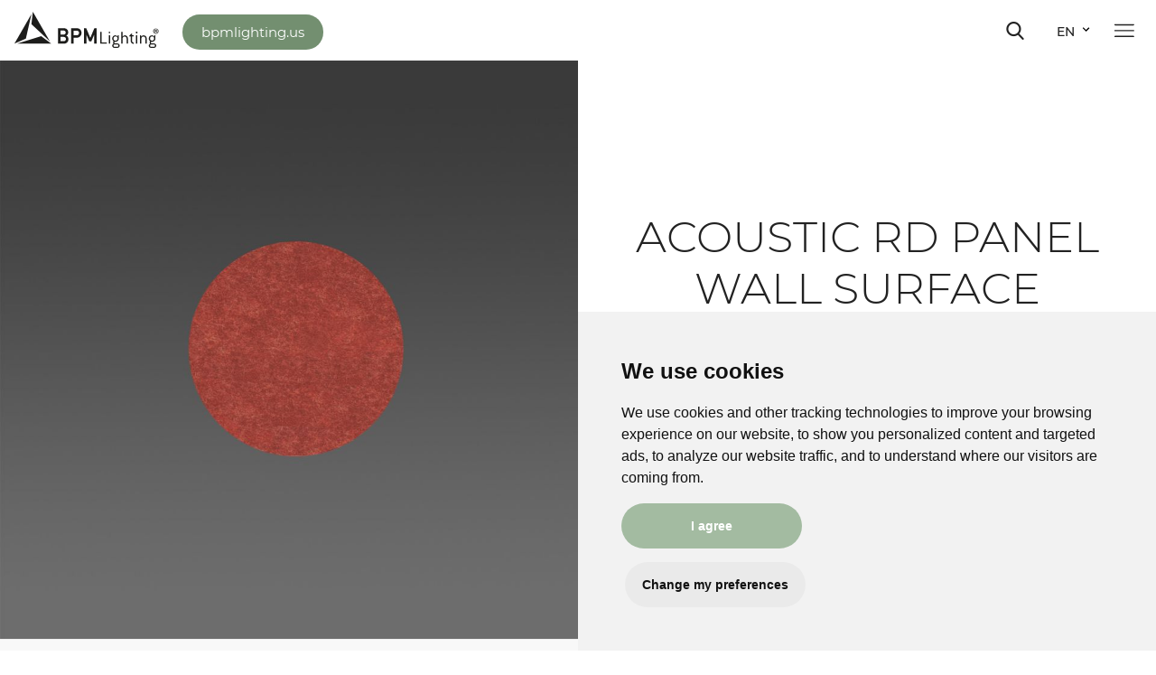

--- FILE ---
content_type: text/html;charset=UTF-8
request_url: https://www.bpmlighting.com/en/products/engineering/acoustic-rd-panel/acoustic-rd-panel-ws
body_size: 18924
content:





    <!DOCTYPE html>
    <html xml:lang="en" lang="en">
    <head>
            <base href="/en/products/engineering/acoustic-rd-panel/acoustic-rd-panel-ws/">
        <meta http-equiv="Content-type" content="text/html; charset=utf-8" />
        <meta charset="utf-8" />
        <meta name="viewport" content="width=device-width, initial-scale=1" />
        <title>Products - Black engineering - Acoustic rd panel - Acoustic rd panel wall surface</title>
        <meta name="description" content="" />
        <meta name="keywords" content="" />


        <meta property="og:title" content="Products - Black engineering - Acoustic rd panel - Acoustic rd panel wall surface"/>
        <meta property="og:image" content="https://www.bpmlighting.com/.resources/bpm/webresources/assets/img/logos/bpm-logo.svg"/>
        <meta property="og:description" content=""/>
        <meta property="og:url" content="https%3A%2F%2Fwww.bpmlighting.com%2Fen%2Fproducts%2Fengineering%2Facoustic-rd-panel%2Facoustic-rd-panel-ws" />

    <link rel="apple-touch-icon" sizes="180x180" href="/.resources/bpm/webresources/assets/img/favicon/apple-touch-icon.png"/>
    <link rel="icon" type="image/png" sizes="32x32" href="/.resources/bpm/webresources/assets/img/favicon/favicon-32x32.png"/>
    <link rel="icon" type="image/png" sizes="16x16" href="/.resources/bpm/webresources/assets/img/favicon/favicon-16x16.png"/>
    <link rel="manifest" href="/.resources/bpm/webresources/assets/img/favicon/site.webmanifest" crossorigin="use-credentials"/>
    <link rel="mask-icon" href="/.resources/bpm/webresources/assets/img/favicon/safari-pinned-tab.svg" color="#A3BBA1"/>
    <link rel="shortcut icon" href="/.resources/bpm/webresources/assets/img/favicon/favicon.ico"/>
    <meta name="msapplication-TileColor" content="#ffffff"/>
    <meta name="msapplication-config" content="/.resources/bpm/webresources/assets/img/favicon/browserconfig.xml"/>
    <meta name="theme-color" content="#ffffff"/>    <link rel="stylesheet" type="text/css" href="/.resources/bpm/webresources/assets/css/vendor/normalize-3.0.3.css" media="all" />
    <link rel="stylesheet" type="text/css" href="/.resources/bpm/webresources/assets/css/vendor/html5boilerplate-main-5.3.0.css" media="all" />
    <link rel="stylesheet" type="text/css" href="/.resources/bpm/webresources/assets/css/vendor/video.css" media="screen"/>
    <link rel="stylesheet" type="text/css" href="/.resources/bpm/webresources/assets/css/vendor/bootstrap.min.css" media="all"/>

    <!--  Galleries  -->
    <link rel="stylesheet" type="text/css" href="/.resources/bpm/webresources/assets/css/vendor/swiper.min.css" media="all"/>
    <link rel="stylesheet" type="text/css" href="/.resources/bpm/webresources/assets/css/vendor/lightbox.min.css" media="all"/>

    <!--  Custom: Every page  -->
    <link rel="stylesheet" type="text/css" href="/.resources/bpm/webresources/assets/css/main.css" media="all" />

    <!--  Custom by BPM(Only resource files): Every page  -->
    <link rel="stylesheet" type="text/css" href="/.resources/bpm/webresources/assets/css/bpm/styles.css" media="all" />
    </head>
        <body class="en acoustic-rd-panel-ws">

<!-- Google Tag Manager (noscript) -->
<noscript><iframe src="https://www.googletagmanager.com/ns.html?id=GTM-5NQQSHD" height="0" width="0" style="display:none;visibility:hidden"></iframe></noscript>
<!-- End Google Tag Manager (noscript) -->

<header>

    <nav class="navbar navbar-expand-md navbar-light header__navbar header-fixed">

        <a class="navbar-brand" href="/en/home">
            <img class="img-fluid header__logo"
                 src="/.resources/bpm/webresources/assets/img/logos/bpm-logo.svg" alt="BPM lighting">
            <img class="img-fluid header__logo__white"
                 src="/.resources/bpm/webresources/assets/img/logos/bpm-logo-blanco.svg"
                 alt="BPM lighting">
        </a>
        <a class="navbar-brand" href="https://www.bpmlighting.us">
            <img class="img-fluid header__logo"
                 src="/.resources/bpm/webresources/assets/img/logos/bpm-logo.svg" alt="BPM lighting">
            <img class="img-fluid header__logo__white"
                 src="/.resources/bpm/webresources/assets/img/logos/bpm-logo-blanco.svg"
                 alt="BPM lighting">
        </a>

        <button class="navbar-toggler" type="button" data-toggle="modal" data-target="#modalMenu"
                aria-controls="navbarSupportedContent" aria-expanded="false" aria-label="Toggle navigation">
            <span class="navbar-toggler-icon"></span>
        </button>

        <div class="collapse navbar-collapse header__menu" id="navbarSupportedContent">

    <ul class="header__nav menu__full">




                <li class="nav-item ">
                    <div class="dropdown">
                        <a class="nav-link gen__txt--versalite dropdown-toggle-menu" href="https://www.bpmlighting.com/en/products">Products
                        </a>
                        <div class="dropdown-content">
                                <a class="dropdown-item dropdown-item-menu menu__link " href="https://www.bpmlighting.com/en/products?installation=lines">Lines</a>
                                <a class="dropdown-item dropdown-item-menu menu__link " href="https://www.bpmlighting.com/en/products?installation=PN">Pendant</a>
                                <a class="dropdown-item dropdown-item-menu menu__link " href="https://www.bpmlighting.com/en/products?installation=SR">Surface</a>
                                <a class="dropdown-item dropdown-item-menu menu__link " href="https://www.bpmlighting.com/en/products?installation=RF">Recessed with frame</a>
                                <a class="dropdown-item dropdown-item-menu menu__link " href="https://www.bpmlighting.com/en/products?installation=TR">Trimless</a>
                                <a class="dropdown-item dropdown-item-menu menu__link " href="https://www.bpmlighting.com/en/products?installation=TK">Tracklight</a>
                                <a class="dropdown-item dropdown-item-menu menu__link " href="https://www.bpmlighting.com/en/products?installation=WS">Wall surface</a>
                                <a class="dropdown-item dropdown-item-menu menu__link " href="https://www.bpmlighting.com/systemscreator">Systems Creator</a>
                        </div>
                    </div>
                </li>



                <li class="nav-item ">
                    <div class="dropdown">
                        <a class="nav-link gen__txt--versalite dropdown-toggle-menu" href="#">Resources
                        </a>
                        <div class="dropdown-content">
                                <a class="dropdown-item dropdown-item-menu menu__link " href="https://www.bpmlighting.com/systemscreator">NEW Systems Creator</a>
                                <a class="dropdown-item dropdown-item-menu menu__link " href="/catalogue/">Catalogues</a>
                                <a class="dropdown-item dropdown-item-menu menu__link " href="/en/Library">Video Library</a>
                                <a class="dropdown-item dropdown-item-menu menu__link " href="/en/Library/Technical-Data">Technical Data</a>
                                <a class="dropdown-item dropdown-item-menu menu__link " href="/en/Library/Brochures">Brochures</a>
                        </div>
                    </div>
                </li>



                <li class="nav-item ">
                    <div class="dropdown">
                        <a class="nav-link gen__txt--versalite dropdown-toggle-menu" href="/en/inspiration">Inspiration
                        </a>
                        <div class="dropdown-content">
                                <a class="dropdown-item dropdown-item-menu menu__link " href="/en/inspiration/hospitality">Hospitality</a>
                                <a class="dropdown-item dropdown-item-menu menu__link " href="/en/inspiration/retail">Retail</a>
                                <a class="dropdown-item dropdown-item-menu menu__link " href="/en/inspiration/corporate">Corporate</a>
                                <a class="dropdown-item dropdown-item-menu menu__link " href="/en/inspiration/living">Living</a>
                        </div>
                    </div>
                </li>



                <li class="nav-item ">
                    <div class="dropdown">
                        <a class="nav-link gen__txt--versalite dropdown-toggle-menu" href="/en/bpmlife">BPM Life
                        </a>
                        <div class="dropdown-content">
                                <a class="dropdown-item dropdown-item-menu menu__link " href="/en/bpmlife/latestprojects">Latest projects</a>
                                <a class="dropdown-item dropdown-item-menu menu__link " href="/en/bpmlife/products">Product Release</a>
                                <a class="dropdown-item dropdown-item-menu menu__link " href="/en/bpmlife/eventsandexhibitions">Events and exhibitions</a>
                        </div>
                    </div>
                </li>



                <li class="nav-item ">
                    <div class="dropdown">
                        <a class="nav-link gen__txt--versalite dropdown-toggle-menu" href="/en/company">Company
                        </a>
                        <div class="dropdown-content">
                                <a class="dropdown-item dropdown-item-menu menu__link " href="/en/company/LetsAIMwell#People first lighting">People first lighting</a>
                                <a class="dropdown-item dropdown-item-menu menu__link " href="/en/company/WELL-AP#WELL AP">WELL AP</a>
                                <a class="dropdown-item dropdown-item-menu menu__link " href="/en/company#trajectory">Our track record</a>
                                <a class="dropdown-item dropdown-item-menu menu__link " href="/en/company#presence">Internacional presence</a>
                        </div>
                    </div>
                </li>



                <li class="nav-item ">
                    <a class="nav-link header-link without-line gen__txt--versalite" href="/en/contact">Contact</a>
                </li>
    </ul>


        </div>
        <div class="icon d-flex align-items-center">
            <button id="searchButtonHeader" type="button" data-toggle="modal" data-target="#modalSearch"
                    aria-controls="navbarSupportedContent" aria-expanded="false" aria-label="Toggle navigation" style="min-width: inherit; background: transparent; outline: none">
                <span class="icon__search"></span>
            </button>
            <i class="d-none icon__heart__void"></i>
        <div class="dropdown d-none d-sm-inline-block">
            <span class="nav-link  gen__txt--versalite--bold text-uppercase dropdown-toggle-menu">en</span>
            <div class="dropdown-content dropdown-languajes">
                        <a class="menu__link dropdown-item-menu gen__txt--versalite" href="/en/products/engineering/acoustic-rd-panel/acoustic-rd-panel-ws">en</a>
                        <a class="menu__link dropdown-item-menu gen__txt--versalite" href="/es/products/engineering/acoustic-rd-panel/acoustic-rd-panel-ws">es</a>
                        <a class="menu__link dropdown-item-menu gen__txt--versalite" href="/de/products/engineering/acoustic-rd-panel/acoustic-rd-panel-ws">de</a>
                        <a class="menu__link dropdown-item-menu gen__txt--versalite" href="/fr/products/engineering/acoustic-rd-panel/acoustic-rd-panel-ws">fr</a>
                        <a class="menu__link dropdown-item-menu gen__txt--versalite" href="/pl/products/engineering/acoustic-rd-panel/acoustic-rd-panel-ws">pl</a>
            </div>
        </div>
        </div>
        <div class="hamburger-wrapped-right">
            <button type="button" data-toggle="modal" data-target="#modalMenu"
                    aria-controls="navbarSupportedContent" aria-expanded="false" aria-label="Toggle navigation" style="min-width: inherit;">
                <span class="navbar-toggler-icon"></span>
            </button>
        </div>

    </nav>

</header>

<div id="modalMenu" class="modal fade menu__modal" tabindex="-1" role="dialog" aria-labelledby="fileUploadingLabel"
     aria-hidden="true">
    <div class="modal-dialog">
        <div class="modal-content menu__modal__content">
            <header class="header-without-border">
                <nav class="navbar">
                    <div class="modal__header w-100">
                        <div class="row">
                            <div class="col-12  mt-3 mt-md-0 modal__header__wrapper">
                                <span class="d-none d-md-flex">        <a class="navbar-brand" href="/en/home">
            <img class="img-fluid header__logo"
                 src="/.resources/bpm/webresources/assets/img/logos/bpm-logo.svg" alt="BPM lighting">
            <img class="img-fluid header__logo__white"
                 src="/.resources/bpm/webresources/assets/img/logos/bpm-logo-blanco.svg"
                 alt="BPM lighting">
        </a>
        <a class="navbar-brand" href="https://www.bpmlighting.us">
            <img class="img-fluid header__logo"
                 src="/.resources/bpm/webresources/assets/img/logos/bpm-logo.svg" alt="BPM lighting">
            <img class="img-fluid header__logo__white"
                 src="/.resources/bpm/webresources/assets/img/logos/bpm-logo-blanco.svg"
                 alt="BPM lighting">
        </a>
</span>
                                <span data-dismiss="modal" aria-label="Close"
                                      class="menu__modal__cancel  product__handler__btn">
                                    <i class="demo-icon icon--cancel"></i>
                                </span>
                                <div class="menu__modal__footer__wrapper d-md-none ml-auto m">
                                    <div class="separator-menu ">

                    <span class="separator-link">
                        <a class="active nav-link d-inline-block gen__txt--versalite" href="/en/products/engineering/acoustic-rd-panel/acoustic-rd-panel-ws">en</a>
                    </span>
                    <span class="separator-link">
                        <a class="nav-link d-inline-block gen__txt--versalite" href="/es/products/engineering/acoustic-rd-panel/acoustic-rd-panel-ws">es</a>
                    </span>
                    <span class="separator-link">
                        <a class="nav-link d-inline-block gen__txt--versalite" href="/de/products/engineering/acoustic-rd-panel/acoustic-rd-panel-ws">de</a>
                    </span>
                    <span class="separator-link">
                        <a class="nav-link d-inline-block gen__txt--versalite" href="/fr/products/engineering/acoustic-rd-panel/acoustic-rd-panel-ws">fr</a>
                    </span>
                    <span class="separator-link">
                        <a class="nav-link d-inline-block gen__txt--versalite" href="/pl/products/engineering/acoustic-rd-panel/acoustic-rd-panel-ws">pl</a>
                    </span>
</div>
                                </div>
                            </div>
                        </div>
                    </div>
                </nav>
            </header>
            <div class="modal__body">
                <div class="product__container-custom">
                    <div class="row">



                                <div class=" col-md-4 menu__collapse mb-3 mt-3  dont-collapse-sm">
                                    <div class="collapse menu__collapse__content dont-collapse-sm mb-lg-5"
                                         id="Products">
                                        <div class="left menu__modal__item">
                                                <a class="menu__link js__menu__link" href="https://www.bpmlighting.com/en/products?installation=lines" data-hash="">Lines</a>
                                                <a class="menu__link js__menu__link" href="https://www.bpmlighting.com/en/products?installation=PN" data-hash="">Pendant</a>
                                                <a class="menu__link js__menu__link" href="https://www.bpmlighting.com/en/products?installation=SR" data-hash="">Surface</a>
                                                <a class="menu__link js__menu__link" href="https://www.bpmlighting.com/en/products?installation=RF" data-hash="">Recessed with frame</a>
                                                <a class="menu__link js__menu__link" href="https://www.bpmlighting.com/en/products?installation=TR" data-hash="">Trimless</a>
                                                <a class="menu__link js__menu__link" href="https://www.bpmlighting.com/en/products?installation=TK" data-hash="">Tracklight</a>
                                                <a class="menu__link js__menu__link" href="https://www.bpmlighting.com/en/products?installation=WS" data-hash="">Wall surface</a>
                                                <a class="menu__link js__menu__link" href="https://www.bpmlighting.com/systemscreator" data-hash="">Systems Creator</a>
                                        </div>
                                    </div>
                                    <p data-toggle="collapse" href="#Products" role="button" aria-expanded="false" aria-controls="Products" class="menu__collapse__text">
                                        <a class="gen__txt--versalite gen__txt--versalite--bold menu__link " href="https://www.bpmlighting.com/en/products">Products</a>
                                    </p>
                                </div>


                                <div class=" col-md-4 menu__collapse mb-3 mt-3  dont-collapse-sm">
                                    <div class="collapse menu__collapse__content dont-collapse-sm mb-lg-5"
                                         id="resources">
                                        <div class="left menu__modal__item">
                                                <a class="menu__link js__menu__link" href="https://www.bpmlighting.com/systemscreator" data-hash="">NEW Systems Creator</a>
                                                <a class="menu__link js__menu__link" href="/catalogue/" data-hash="">Catalogues</a>
                                                <a class="menu__link js__menu__link" href="/en/Library" data-hash="">Video Library</a>
                                                <a class="menu__link js__menu__link" href="/en/Library/Technical-Data" data-hash="">Technical Data</a>
                                                <a class="menu__link js__menu__link" href="/en/Library/Brochures" data-hash="">Brochures</a>
                                        </div>
                                    </div>
                                    <p data-toggle="collapse" href="#resources" role="button" aria-expanded="false" aria-controls="resources" class="menu__collapse__text">
                                        <a class="gen__txt--versalite gen__txt--versalite--bold menu__link " href="#">Resources</a>
                                    </p>
                                </div>


                                <div class=" col-md-4 menu__collapse mb-3 mt-3  dont-collapse-sm">
                                    <div class="collapse menu__collapse__content dont-collapse-sm mb-lg-5"
                                         id="inspiration">
                                        <div class="left menu__modal__item">
                                                <a class="menu__link js__menu__link" href="/en/inspiration/hospitality" data-hash="">Hospitality</a>
                                                <a class="menu__link js__menu__link" href="/en/inspiration/retail" data-hash="">Retail</a>
                                                <a class="menu__link js__menu__link" href="/en/inspiration/corporate" data-hash="">Corporate</a>
                                                <a class="menu__link js__menu__link" href="/en/inspiration/living" data-hash="">Living</a>
                                        </div>
                                    </div>
                                    <p data-toggle="collapse" href="#inspiration" role="button" aria-expanded="false" aria-controls="inspiration" class="menu__collapse__text">
                                        <a class="gen__txt--versalite gen__txt--versalite--bold menu__link " href="/en/inspiration">Inspiration</a>
                                    </p>
                                </div>


                                <div class=" col-md-4 menu__collapse mb-3 mt-3  dont-collapse-sm">
                                    <div class="collapse menu__collapse__content dont-collapse-sm mb-lg-5"
                                         id="life">
                                        <div class="left menu__modal__item">
                                                <a class="menu__link js__menu__link" href="/en/bpmlife/latestprojects" data-hash="">Latest projects</a>
                                                <a class="menu__link js__menu__link" href="/en/bpmlife/products" data-hash="">Product Release</a>
                                                <a class="menu__link js__menu__link" href="/en/bpmlife/eventsandexhibitions" data-hash="">Events and exhibitions</a>
                                        </div>
                                    </div>
                                    <p data-toggle="collapse" href="#life" role="button" aria-expanded="false" aria-controls="life" class="menu__collapse__text">
                                        <a class="gen__txt--versalite gen__txt--versalite--bold menu__link " href="/en/bpmlife">BPM Life</a>
                                    </p>
                                </div>


                                <div class=" col-md-4 menu__collapse mb-3 mt-3  dont-collapse-sm">
                                    <div class="collapse menu__collapse__content dont-collapse-sm mb-lg-5"
                                         id="company">
                                        <div class="left menu__modal__item">
                                                <a class="menu__link js__menu__link" href="/en/company/LetsAIMwell" data-hash="People first lighting">People first lighting</a>
                                                <a class="menu__link js__menu__link" href="/en/company/WELL-AP" data-hash="WELL AP">WELL AP</a>
                                                <a class="menu__link js__menu__link" href="/en/company" data-hash="trajectory">Our track record</a>
                                                <a class="menu__link js__menu__link" href="/en/company" data-hash="presence">Internacional presence</a>
                                        </div>
                                    </div>
                                    <p data-toggle="collapse" href="#company" role="button" aria-expanded="false" aria-controls="company" class="menu__collapse__text">
                                        <a class="gen__txt--versalite gen__txt--versalite--bold menu__link " href="/en/company">Company</a>
                                    </p>
                                </div>


                                <div class="col-md-4 mt-3 mb-3">
                                    <p data-toggle="collapse" class="menu__collapse__blank gen__txt--versalite--bold gen__txt--versalite">
                                        <a class="gen__txt--versalite gen__txt--versalite--bold menu__link " href="/en/contact">Contact</a>
                                    </p>
                                </div>
                    </div>
                </div>
            </div>

            <div class="menu__modal__footer sticky">
                <div class="">
                    <div class="row">
                        <div class="col-12 pl-2">
                            <div class="menu__modal__footer__wrapper">
                                <div class="left">
            <a class="separator-menu-footer" href="tel:+34 965 781 218 ">+34 965 781 218 </a>
            <a class="separator-menu-footer" href="mailto:bpmlighting@bpmlighting.com">bpmlighting@bpmlighting.com</a>

</div>
                                <div class="icon footer__pre__line">
                                    <span class="px-1">
                                        <a target="_blank" href="https://es-es.facebook.com/BPMlighting/" class="menu__pre__icon">
                                            <i class="icon icon--rss-facebook"></i>
                                        </a>
                                    </span>
                                    <span class="px-1">
                                        <a target="_blank" href="https://www.instagram.com/bpmlighting/" class="menu__pre__icon">
                                            <i class="icon icon--instagram-logo-2"></i>
                                        </a>
                                    </span>
                                    <span class="px-1">
                                        <a target="_blank" href="https://www.linkedin.com/company/bpm-lighting" class="menu__pre__icon">
                                            <i class="icon icon--linkedin-in-brands"></i>
                                        </a>
                                    </span>
                                </div>
                            </div>
                        </div>
                    </div>
                </div>
            </div>
        </div>
    </div>
</div>
<div id="modalSearch" class="modal fade search__modal " tabindex="-1" role="dialog" aria-labelledby="fileUploadingLabel" aria-hidden="true">
    <div class="modal-dialog ">
        <div class=" modal-content  modal-bg ">
            <div class="">
                <section>
                    <nav class="navbar js__modal-search">
        <a class="d-none d-sm-inline" href="/en/home">
            <img class="img-fluid header__logo"
                 src="/.resources/bpm/webresources/assets/img/logos/bpm-logo-blanco.svg"
                 alt="BPM lighting">
        </a>
        <a class="d-none d-sm-inline" href="https://www.bpmlighting.us">
            <img class="img-fluid header__logo"
                 src="/.resources/bpm/webresources/assets/img/logos/bpm-logo-blanco.svg"
                 alt="BPM lighting">
        </a>
                        <span></span>
                        <span data-dismiss="modal" aria-label="Close" class="menu__modal__cancel  product__handler__btn">
                            <i class="demo-icon icon--cancel text-white"></i>
                        </span>
                    </nav>
                </section>
            </div>
            <div class="container">
                <div class="modal__search p-5">
                    <div class="position-relative w-100">
    <form id="search-form" name="search-form" action="/en/search">
        <input name="q" class="input-search form-control" type="text" id="search-result"
               placeholder="What are you looking for?">
        <div class="d-inline modal-button-search">

                <button id="link-result" data-href='/en/search' class="btn-clear">
                    <!-- <a id="link-result" href='#'> -->
                    <i class="demo-icon icon__search"></i>
                </button>
        </div>

    </form>
                    </div>
                </div>
            </div>
        </div>
    </div>
</div>        <main>
<div id="modalTooltip" class="modal fade product__modal " tabindex="-1" role="dialog" aria-labelledby="fileUploadingLabel" aria-hidden="true">
    <div class="modal-dialog">
        <div class="modal-content product__modal__content max-width-unset">
            <div class="product__modal__header sticky js__header__tooltip">
                <div class="container max-width-unset">
                    <div class="row">
                        <div class="col-12 mt-3 mt-lg-5 product__modal__header__wrapper">
                            <div>
                                <h2 class="h3 h3--light js__modal__tooltip--title"></h2>
                            </div>
                            <span data-dismiss="modal" aria-label="Close" class="product__modal__cancel  product__handler__btn">
                                <i class="demo-icon icon--cancel"></i>
                            </span>
                        </div>
                    </div>
                </div>
            </div>
            <div class="product__modal__body">
                <div class="product__container-custom">
                    <div class="row">
                        <p class="js__info__text p-3 " style="line-height: 26px"></p>
                    </div>
                </div>
            </div>

        </div>
    </div>
</div>






<article>

<section class="top__wrapper">
    <span class="d-none" id="productId" data-product-id="2671"></span>
    <div class="top__area top__area--left">
        <div class="top__img">
            <img class="img-fluid" src="/.imaging/mte/bpm/productPrincipal/dam/products/PIC_AC.RD.01.WS.61.jpg/jcr:content/PIC_AC.RD.01.WS.61.jpg" alt="Acoustic rd panel wall surface">
        </div>
    </div>
    <div class="top__area top__area--right">
        <div class="top__text">
            <h1 class="top__title">
                <strong>ACOUSTIC RD PANEL WALL SURFACE</strong>
            </h1>
            <h2 class="top__subtitle">Sustainability, acoustics & lighting in one solution</h2>
                <div class="top__btn" style="gap: 16px">
                            <a href="#configuration" class="js-scroll btn my-3 btn-outline-primary btn-outline-primary--vertical btn__icon">Configure</a>
                            <a href="http://www.bpmlighting.com/descargas/catalogos/bpm-work/AC.RD-AC.SQ.WS_ACOUSTIC_RD-SQ_PANEL.pdf" class="btn my-3 btn-primary btn__icon">More info</a>
                </div>
        </div>
    </div>

        <div class="top__tap">
                <span class="top__tap__text">
                    <!-- Warning: Text field with hTML -->
                    Other installation<br />types:
                </span>
            <div class="top__tap__info">

    <a data-instid="PN" data-active="true" tabindex="0" role="button" data-toggle="tooltip"
       data-placement="top" data-html="true" title="" data-original-title="Pendant"
       class="top__tap__icon detail_installation_type" href="#configuration">
    <img src="/.resources/bpm/webresources/assets/img/icons/ic-colgante.svg" alt="Pendant" class="img-fluid active" />
    </a>

    <a data-instid="SR" data-active="true" tabindex="0" role="button" data-toggle="tooltip"
       data-placement="top" data-html="true" title="" data-original-title="Surface"
       class="top__tap__icon detail_installation_type" href="#configuration">
    <img src="/.resources/bpm/webresources/assets/img/icons/ic-superficie.svg" alt="Surface" class="img-fluid active" />
    </a>
            </div>
        </div>
</section>



<section class="info__wrapper">




        <div class="info__row col-12 col-lg-6 col-xl-4">
            <div class="info__row__border">
                <span class="info__row__text">Internal color</span>
                <div class="info__row__data">
    <span class="info__row__color info__row__color--55 no-text" data-toggle="tooltip"
          data-placement="top" title="Acoustic green">Acoustic green</span>
    <span class="info__row__color info__row__color--56 no-text" data-toggle="tooltip"
          data-placement="top" title="Acoustic white">Acoustic white</span>
    <span class="info__row__color info__row__color--57 no-text" data-toggle="tooltip"
          data-placement="top" title="Acoustic black">Acoustic black</span>
    <span class="info__row__color info__row__color--60 no-text" data-toggle="tooltip"
          data-placement="top" title="Acoustic yellow">Acoustic yellow</span>
    <span class="info__row__color info__row__color--50 no-text" data-toggle="tooltip"
          data-placement="top" title="Acoustic grey">Acoustic grey</span>
    <span class="info__row__color info__row__color--61 no-text" data-toggle="tooltip"
          data-placement="top" title="Acoustic red">Acoustic red</span>
    <span class="info__row__color info__row__color--51 no-text" data-toggle="tooltip"
          data-placement="top" title="Acoustic dark grey">Acoustic dark grey</span>
    <span class="info__row__color info__row__color--52 no-text" data-toggle="tooltip"
          data-placement="top" title="Acoustic camel">Acoustic camel</span>
    <span class="info__row__color info__row__color--53 no-text" data-toggle="tooltip"
          data-placement="top" title="Acoustic light blue">Acoustic light blue</span>
    <span class="info__row__color info__row__color--54 no-text" data-toggle="tooltip"
          data-placement="top" title="Acoustic dark blue">Acoustic dark blue</span>
                </div>
            </div>
        </div>







        <div class="info__row col-12 col-lg-6 col-xl-4">
            <div class="info__row__border">
                <span class="info__row__text">Size</span>
    <div class="info__row__data">800 / 1000 / 1200</div>
            </div>
        </div>















</section>
</article>

    <section id="configuration" class="config__wrapper">



<div class="config__aside col-12 col-md-4">
    <h2 class="config__title">Configure your Acoustic rd panel wall surface</h2>
    <form id="configuratorForm" class="form">

        <div class="config__aside__module">
            <div class="config__aside__subtitle">
                <h3>&nbsp 1. Installation type</h3>
            </div>
                <div class="config__aside__check has--four">
                        <div class="custom-control custom-config custom-config__card custom-control-inline">
                                <a href="https://www.bpmlighting.com/en/products/engineering/acoustic-rd-panel/acoustic-rd-panel-pn" class="custom-control-label" style="color: #000; text-decoration: none">Pendant</a>
                        </div>
                        <div class="custom-control custom-config custom-config__card custom-control-inline">
                                <a href="https://www.bpmlighting.com/en/products/engineering/acoustic-rd-panel/acoustic-rd-panel-sr" class="custom-control-label" style="color: #000; text-decoration: none">Surface</a>
                        </div>
                        <div class="custom-control custom-config custom-config__card custom-control-inline">
                                <div class="custom-control-label" style="background-color: #000; color: #FFF">Wall surface</div>
                        </div>
                </div>
        </div>

        <div class="config__aside__module">
            <div class="config__aside__subtitle">
                <h3>&nbsp 2. Characteristics</h3>
            </div>



        <div class="config__aside__detail js__tooltip-icon">
            <h4 class="gen__txt--versalite js__title__tooltip">Internal finish</h4>
        </div>
        <div class="config__aside__check js__element has--four">

        <div class="custom-control custom-config custom-config__card custom-control-inline">
            <input
                   id="internal_finish50"
                   name="internal_finish"
                   type="radio" class="custom-control-input"
                   value="50"
                    >
            <label class="custom-control-label" for="internal_finish50">Acoustic grey</label>
        </div>

        <div class="custom-control custom-config custom-config__card custom-control-inline">
            <input
                   id="internal_finish51"
                   name="internal_finish"
                   type="radio" class="custom-control-input"
                   value="51"
                    >
            <label class="custom-control-label" for="internal_finish51">Acoustic dark grey</label>
        </div>

        <div class="custom-control custom-config custom-config__card custom-control-inline">
            <input
                   id="internal_finish52"
                   name="internal_finish"
                   type="radio" class="custom-control-input"
                   value="52"
                    >
            <label class="custom-control-label" for="internal_finish52">Acoustic camel</label>
        </div>

        <div class="custom-control custom-config custom-config__card custom-control-inline">
            <input
                   id="internal_finish53"
                   name="internal_finish"
                   type="radio" class="custom-control-input"
                   value="53"
                    >
            <label class="custom-control-label" for="internal_finish53">Acoustic light blue</label>
        </div>

        <div class="custom-control custom-config custom-config__card custom-control-inline">
            <input
                   id="internal_finish54"
                   name="internal_finish"
                   type="radio" class="custom-control-input"
                   value="54"
                    >
            <label class="custom-control-label" for="internal_finish54">Acoustic dark blue</label>
        </div>

        <div class="custom-control custom-config custom-config__card custom-control-inline">
            <input
                   id="internal_finish55"
                   name="internal_finish"
                   type="radio" class="custom-control-input"
                   value="55"
                    >
            <label class="custom-control-label" for="internal_finish55">Acoustic green</label>
        </div>

        <div class="custom-control custom-config custom-config__card custom-control-inline">
            <input
                   id="internal_finish56"
                   name="internal_finish"
                   type="radio" class="custom-control-input"
                   value="56"
                    >
            <label class="custom-control-label" for="internal_finish56">Acoustic white</label>
        </div>

        <div class="custom-control custom-config custom-config__card custom-control-inline">
            <input
                   id="internal_finish57"
                   name="internal_finish"
                   type="radio" class="custom-control-input"
                   value="57"
                    >
            <label class="custom-control-label" for="internal_finish57">Acoustic black</label>
        </div>

        <div class="custom-control custom-config custom-config__card custom-control-inline">
            <input
                   id="internal_finish60"
                   name="internal_finish"
                   type="radio" class="custom-control-input"
                   value="60"
                    >
            <label class="custom-control-label" for="internal_finish60">Acoustic yellow</label>
        </div>

        <div class="custom-control custom-config custom-config__card custom-control-inline">
            <input
                   id="internal_finish61"
                   name="internal_finish"
                   type="radio" class="custom-control-input"
                   value="61"
                    >
            <label class="custom-control-label" for="internal_finish61">Acoustic red</label>
        </div>
        </div>

        <div class="config__aside__detail js__tooltip-icon">
            <h4 class="gen__txt--versalite js__title__tooltip">Dimensions</h4>
        </div>
        <div class="config__aside__check js__element ">

        <div class="custom-control custom-config custom-config__card custom-control-inline">
            <input
                   id="size800"
                   name="size"
                   type="radio" class="custom-control-input"
                   value="800"
                    >
            <label class="custom-control-label" for="size800">800</label>
        </div>

        <div class="custom-control custom-config custom-config__card custom-control-inline">
            <input
                   id="size1000"
                   name="size"
                   type="radio" class="custom-control-input"
                   value="1000"
                    >
            <label class="custom-control-label" for="size1000">1000</label>
        </div>

        <div class="custom-control custom-config custom-config__card custom-control-inline">
            <input
                   id="size1200"
                   name="size"
                   type="radio" class="custom-control-input"
                   value="1200"
                    >
            <label class="custom-control-label" for="size1200">1200</label>
        </div>
        </div>
        </div>

        <div class="config__aside__module has--four js__element">
            <div class="config__aside__subtitle">
                <h3>&nbsp 3. Illumination type</h3>
            </div>
        </div>

        <div class="config__search__clear__buttons mt-5">
            <button id="configuratorClearButton" class="btn btn-outline-primary disabled mt-2" type="button">Clear</button>
        </div>
    </form>
</div>


<div id="variantsArea" class="ftl_area config__main js__area col-12 col-md-8">
    <!-- <div class="config__disabled"></div> -->
    <div class="config__main__img">
        <img class="img-fluid" src="/.imaging/mte/bpm/productVariantPrincipal/dam/products/PIC_AC.RD.01.WS.61.jpg/jcr:content/PIC_AC.RD.01.WS.61.jpg" alt="Acoustic rd panel wall surface">
    </div>
    <div class="mb-2 mb-lg-4">
        <p class="config__main__number js-config__main__number" data-count="30">30 References</p>
    </div>
    <div id="variantsTable" class="config__table">
        <div class="table-responsive">
            <table class="table">
                <thead class="config__table-header">
                <tr>
                    <th scope="col" class="no-text config__table__image__head">Image</th>
                    <th scope="col" class="config__table__reference">Reference</th>
                        <th scope="col" class="config__table__th__color d-none d-lg-table-cell">Internal finish</th>
                    <th scope="col" class="config__table__th__download"></th>
                </tr>
                </thead>
                <tbody>


    <tr class="config__table__info">
        <td class="config__table__img">
            <img class="config__main__img-element" src="/.imaging/mte/bpm/productVariant/dam/variants/PIC_AC.RD.01.WS.50.jpg/jcr:content/PIC_AC.RD.01.WS.50.jpg" alt="variantImage">
        </td>

        <td>AC.RD.01.WS.50</td>
            <td class="d-none d-lg-table-cell">Acoustic grey</td>
        <td>
            <a class="config__table__down collapsed" data-toggle="collapse" href="#collapseRow440450"
               role="button" aria-expanded="false" aria-controls="collapseRow440450">
                <i class="icon icon__download"></i>
                <i class="icon icon__cancel"></i>
            </a>
        </td>
    </tr>
    <tr class="config__table__download">
        <td colspan="10">
            <div class="collapse" id="collapseRow440450">
                <div class="config__collapse">
                    <div class="config__collapse__group">
    <a href="/en/products/engineering/acoustic-rd-panel/acoustic-rd-panel-ws/ac.rd.01.ws.50.pdf" download="AC.RD.01.WS.50.pdf"
        class="config__collapse__link tech_doc_link" id="techDocsLink_440450" data-reference="AC.RD.01.WS.50">
        <i class="icon icon__download"></i>Technical document
    </a>

    <a href="/dam/jcr:54f9e83e-0401-4a87-8d98-5a5a8ec32315/INS_AC.RD-AC.SQ.SR-WS.pdf" download=""
        class="config__collapse__link " id="" >
        <i class="icon icon__download"></i>Instructions
    </a>


    <a href="" download=""
        class="config__collapse__link download_pictures" id="download_pictures_440450" >
        <i class="icon icon__download"></i>Product pictures
    </a>



    <a href="/dam/jcr:80ee16d7-470f-4702-aa05-a58a0b97797b/3D_AC.RD.WS.zip" download=""
        class="config__collapse__link " id="" >
        <i class="icon icon__download"></i>3D
    </a>


                    </div>
                    <div class="config__collapse__button">
                        <a id="download_all_440450"
                           class="btn btn-primary download_all_button">Download all</a>
                    </div>
                </div>
            </div>
        </td>
    </tr>

    <tr class="config__table__info">
        <td class="config__table__img">
            <img class="config__main__img-element" src="/.imaging/mte/bpm/productVariant/dam/variants/PIC_AC.RD.01.WS.50.jpg/jcr:content/PIC_AC.RD.01.WS.50.jpg" alt="variantImage">
        </td>

        <td>AC.RD.02.WS.50</td>
            <td class="d-none d-lg-table-cell">Acoustic grey</td>
        <td>
            <a class="config__table__down collapsed" data-toggle="collapse" href="#collapseRow440451"
               role="button" aria-expanded="false" aria-controls="collapseRow440451">
                <i class="icon icon__download"></i>
                <i class="icon icon__cancel"></i>
            </a>
        </td>
    </tr>
    <tr class="config__table__download">
        <td colspan="10">
            <div class="collapse" id="collapseRow440451">
                <div class="config__collapse">
                    <div class="config__collapse__group">
    <a href="/en/products/engineering/acoustic-rd-panel/acoustic-rd-panel-ws/ac.rd.02.ws.50.pdf" download="AC.RD.02.WS.50.pdf"
        class="config__collapse__link tech_doc_link" id="techDocsLink_440451" data-reference="AC.RD.02.WS.50">
        <i class="icon icon__download"></i>Technical document
    </a>

    <a href="/dam/jcr:54f9e83e-0401-4a87-8d98-5a5a8ec32315/INS_AC.RD-AC.SQ.SR-WS.pdf" download=""
        class="config__collapse__link " id="" >
        <i class="icon icon__download"></i>Instructions
    </a>


    <a href="" download=""
        class="config__collapse__link download_pictures" id="download_pictures_440451" >
        <i class="icon icon__download"></i>Product pictures
    </a>



    <a href="/dam/jcr:80ee16d7-470f-4702-aa05-a58a0b97797b/3D_AC.RD.WS.zip" download=""
        class="config__collapse__link " id="" >
        <i class="icon icon__download"></i>3D
    </a>


                    </div>
                    <div class="config__collapse__button">
                        <a id="download_all_440451"
                           class="btn btn-primary download_all_button">Download all</a>
                    </div>
                </div>
            </div>
        </td>
    </tr>

    <tr class="config__table__info">
        <td class="config__table__img">
            <img class="config__main__img-element" src="/.imaging/mte/bpm/productVariant/dam/variants/PIC_AC.RD.01.WS.50.jpg/jcr:content/PIC_AC.RD.01.WS.50.jpg" alt="variantImage">
        </td>

        <td>AC.RD.03.WS.50</td>
            <td class="d-none d-lg-table-cell">Acoustic grey</td>
        <td>
            <a class="config__table__down collapsed" data-toggle="collapse" href="#collapseRow440452"
               role="button" aria-expanded="false" aria-controls="collapseRow440452">
                <i class="icon icon__download"></i>
                <i class="icon icon__cancel"></i>
            </a>
        </td>
    </tr>
    <tr class="config__table__download">
        <td colspan="10">
            <div class="collapse" id="collapseRow440452">
                <div class="config__collapse">
                    <div class="config__collapse__group">
    <a href="/en/products/engineering/acoustic-rd-panel/acoustic-rd-panel-ws/ac.rd.03.ws.50.pdf" download="AC.RD.03.WS.50.pdf"
        class="config__collapse__link tech_doc_link" id="techDocsLink_440452" data-reference="AC.RD.03.WS.50">
        <i class="icon icon__download"></i>Technical document
    </a>

    <a href="/dam/jcr:54f9e83e-0401-4a87-8d98-5a5a8ec32315/INS_AC.RD-AC.SQ.SR-WS.pdf" download=""
        class="config__collapse__link " id="" >
        <i class="icon icon__download"></i>Instructions
    </a>


    <a href="" download=""
        class="config__collapse__link download_pictures" id="download_pictures_440452" >
        <i class="icon icon__download"></i>Product pictures
    </a>



    <a href="/dam/jcr:80ee16d7-470f-4702-aa05-a58a0b97797b/3D_AC.RD.WS.zip" download=""
        class="config__collapse__link " id="" >
        <i class="icon icon__download"></i>3D
    </a>


                    </div>
                    <div class="config__collapse__button">
                        <a id="download_all_440452"
                           class="btn btn-primary download_all_button">Download all</a>
                    </div>
                </div>
            </div>
        </td>
    </tr>

    <tr class="config__table__info">
        <td class="config__table__img">
            <img class="config__main__img-element" src="/.imaging/mte/bpm/productVariant/dam/variants/PIC_AC.RD.01.WS.51.jpg/jcr:content/PIC_AC.RD.01.WS.51.jpg" alt="variantImage">
        </td>

        <td>AC.RD.01.WS.51</td>
            <td class="d-none d-lg-table-cell">Acoustic dark grey</td>
        <td>
            <a class="config__table__down collapsed" data-toggle="collapse" href="#collapseRow440453"
               role="button" aria-expanded="false" aria-controls="collapseRow440453">
                <i class="icon icon__download"></i>
                <i class="icon icon__cancel"></i>
            </a>
        </td>
    </tr>
    <tr class="config__table__download">
        <td colspan="10">
            <div class="collapse" id="collapseRow440453">
                <div class="config__collapse">
                    <div class="config__collapse__group">
    <a href="/en/products/engineering/acoustic-rd-panel/acoustic-rd-panel-ws/ac.rd.01.ws.51.pdf" download="AC.RD.01.WS.51.pdf"
        class="config__collapse__link tech_doc_link" id="techDocsLink_440453" data-reference="AC.RD.01.WS.51">
        <i class="icon icon__download"></i>Technical document
    </a>

    <a href="/dam/jcr:54f9e83e-0401-4a87-8d98-5a5a8ec32315/INS_AC.RD-AC.SQ.SR-WS.pdf" download=""
        class="config__collapse__link " id="" >
        <i class="icon icon__download"></i>Instructions
    </a>


    <a href="" download=""
        class="config__collapse__link download_pictures" id="download_pictures_440453" >
        <i class="icon icon__download"></i>Product pictures
    </a>



    <a href="/dam/jcr:80ee16d7-470f-4702-aa05-a58a0b97797b/3D_AC.RD.WS.zip" download=""
        class="config__collapse__link " id="" >
        <i class="icon icon__download"></i>3D
    </a>


                    </div>
                    <div class="config__collapse__button">
                        <a id="download_all_440453"
                           class="btn btn-primary download_all_button">Download all</a>
                    </div>
                </div>
            </div>
        </td>
    </tr>

    <tr class="config__table__info">
        <td class="config__table__img">
            <img class="config__main__img-element" src="/.imaging/mte/bpm/productVariant/dam/variants/PIC_AC.RD.01.WS.51.jpg/jcr:content/PIC_AC.RD.01.WS.51.jpg" alt="variantImage">
        </td>

        <td>AC.RD.02.WS.51</td>
            <td class="d-none d-lg-table-cell">Acoustic dark grey</td>
        <td>
            <a class="config__table__down collapsed" data-toggle="collapse" href="#collapseRow440454"
               role="button" aria-expanded="false" aria-controls="collapseRow440454">
                <i class="icon icon__download"></i>
                <i class="icon icon__cancel"></i>
            </a>
        </td>
    </tr>
    <tr class="config__table__download">
        <td colspan="10">
            <div class="collapse" id="collapseRow440454">
                <div class="config__collapse">
                    <div class="config__collapse__group">
    <a href="/en/products/engineering/acoustic-rd-panel/acoustic-rd-panel-ws/ac.rd.02.ws.51.pdf" download="AC.RD.02.WS.51.pdf"
        class="config__collapse__link tech_doc_link" id="techDocsLink_440454" data-reference="AC.RD.02.WS.51">
        <i class="icon icon__download"></i>Technical document
    </a>

    <a href="/dam/jcr:54f9e83e-0401-4a87-8d98-5a5a8ec32315/INS_AC.RD-AC.SQ.SR-WS.pdf" download=""
        class="config__collapse__link " id="" >
        <i class="icon icon__download"></i>Instructions
    </a>


    <a href="" download=""
        class="config__collapse__link download_pictures" id="download_pictures_440454" >
        <i class="icon icon__download"></i>Product pictures
    </a>



    <a href="/dam/jcr:80ee16d7-470f-4702-aa05-a58a0b97797b/3D_AC.RD.WS.zip" download=""
        class="config__collapse__link " id="" >
        <i class="icon icon__download"></i>3D
    </a>


                    </div>
                    <div class="config__collapse__button">
                        <a id="download_all_440454"
                           class="btn btn-primary download_all_button">Download all</a>
                    </div>
                </div>
            </div>
        </td>
    </tr>

    <tr class="config__table__info">
        <td class="config__table__img">
            <img class="config__main__img-element" src="/.imaging/mte/bpm/productVariant/dam/variants/PIC_AC.RD.01.WS.51.jpg/jcr:content/PIC_AC.RD.01.WS.51.jpg" alt="variantImage">
        </td>

        <td>AC.RD.03.WS.51</td>
            <td class="d-none d-lg-table-cell">Acoustic dark grey</td>
        <td>
            <a class="config__table__down collapsed" data-toggle="collapse" href="#collapseRow440455"
               role="button" aria-expanded="false" aria-controls="collapseRow440455">
                <i class="icon icon__download"></i>
                <i class="icon icon__cancel"></i>
            </a>
        </td>
    </tr>
    <tr class="config__table__download">
        <td colspan="10">
            <div class="collapse" id="collapseRow440455">
                <div class="config__collapse">
                    <div class="config__collapse__group">
    <a href="/en/products/engineering/acoustic-rd-panel/acoustic-rd-panel-ws/ac.rd.03.ws.51.pdf" download="AC.RD.03.WS.51.pdf"
        class="config__collapse__link tech_doc_link" id="techDocsLink_440455" data-reference="AC.RD.03.WS.51">
        <i class="icon icon__download"></i>Technical document
    </a>

    <a href="/dam/jcr:54f9e83e-0401-4a87-8d98-5a5a8ec32315/INS_AC.RD-AC.SQ.SR-WS.pdf" download=""
        class="config__collapse__link " id="" >
        <i class="icon icon__download"></i>Instructions
    </a>


    <a href="" download=""
        class="config__collapse__link download_pictures" id="download_pictures_440455" >
        <i class="icon icon__download"></i>Product pictures
    </a>



    <a href="/dam/jcr:80ee16d7-470f-4702-aa05-a58a0b97797b/3D_AC.RD.WS.zip" download=""
        class="config__collapse__link " id="" >
        <i class="icon icon__download"></i>3D
    </a>


                    </div>
                    <div class="config__collapse__button">
                        <a id="download_all_440455"
                           class="btn btn-primary download_all_button">Download all</a>
                    </div>
                </div>
            </div>
        </td>
    </tr>

    <tr class="config__table__info">
        <td class="config__table__img">
            <img class="config__main__img-element" src="/.imaging/mte/bpm/productVariant/dam/variants/PIC_AC.RD.01.WS.52.jpg/jcr:content/PIC_AC.RD.01.WS.52.jpg" alt="variantImage">
        </td>

        <td>AC.RD.01.WS.52</td>
            <td class="d-none d-lg-table-cell">Acoustic camel</td>
        <td>
            <a class="config__table__down collapsed" data-toggle="collapse" href="#collapseRow440456"
               role="button" aria-expanded="false" aria-controls="collapseRow440456">
                <i class="icon icon__download"></i>
                <i class="icon icon__cancel"></i>
            </a>
        </td>
    </tr>
    <tr class="config__table__download">
        <td colspan="10">
            <div class="collapse" id="collapseRow440456">
                <div class="config__collapse">
                    <div class="config__collapse__group">
    <a href="/en/products/engineering/acoustic-rd-panel/acoustic-rd-panel-ws/ac.rd.01.ws.52.pdf" download="AC.RD.01.WS.52.pdf"
        class="config__collapse__link tech_doc_link" id="techDocsLink_440456" data-reference="AC.RD.01.WS.52">
        <i class="icon icon__download"></i>Technical document
    </a>

    <a href="/dam/jcr:54f9e83e-0401-4a87-8d98-5a5a8ec32315/INS_AC.RD-AC.SQ.SR-WS.pdf" download=""
        class="config__collapse__link " id="" >
        <i class="icon icon__download"></i>Instructions
    </a>


    <a href="" download=""
        class="config__collapse__link download_pictures" id="download_pictures_440456" >
        <i class="icon icon__download"></i>Product pictures
    </a>



    <a href="/dam/jcr:80ee16d7-470f-4702-aa05-a58a0b97797b/3D_AC.RD.WS.zip" download=""
        class="config__collapse__link " id="" >
        <i class="icon icon__download"></i>3D
    </a>


                    </div>
                    <div class="config__collapse__button">
                        <a id="download_all_440456"
                           class="btn btn-primary download_all_button">Download all</a>
                    </div>
                </div>
            </div>
        </td>
    </tr>

    <tr class="config__table__info">
        <td class="config__table__img">
            <img class="config__main__img-element" src="/.imaging/mte/bpm/productVariant/dam/variants/PIC_AC.RD.01.WS.52.jpg/jcr:content/PIC_AC.RD.01.WS.52.jpg" alt="variantImage">
        </td>

        <td>AC.RD.02.WS.52</td>
            <td class="d-none d-lg-table-cell">Acoustic camel</td>
        <td>
            <a class="config__table__down collapsed" data-toggle="collapse" href="#collapseRow440457"
               role="button" aria-expanded="false" aria-controls="collapseRow440457">
                <i class="icon icon__download"></i>
                <i class="icon icon__cancel"></i>
            </a>
        </td>
    </tr>
    <tr class="config__table__download">
        <td colspan="10">
            <div class="collapse" id="collapseRow440457">
                <div class="config__collapse">
                    <div class="config__collapse__group">
    <a href="/en/products/engineering/acoustic-rd-panel/acoustic-rd-panel-ws/ac.rd.02.ws.52.pdf" download="AC.RD.02.WS.52.pdf"
        class="config__collapse__link tech_doc_link" id="techDocsLink_440457" data-reference="AC.RD.02.WS.52">
        <i class="icon icon__download"></i>Technical document
    </a>

    <a href="/dam/jcr:54f9e83e-0401-4a87-8d98-5a5a8ec32315/INS_AC.RD-AC.SQ.SR-WS.pdf" download=""
        class="config__collapse__link " id="" >
        <i class="icon icon__download"></i>Instructions
    </a>


    <a href="" download=""
        class="config__collapse__link download_pictures" id="download_pictures_440457" >
        <i class="icon icon__download"></i>Product pictures
    </a>



    <a href="/dam/jcr:80ee16d7-470f-4702-aa05-a58a0b97797b/3D_AC.RD.WS.zip" download=""
        class="config__collapse__link " id="" >
        <i class="icon icon__download"></i>3D
    </a>


                    </div>
                    <div class="config__collapse__button">
                        <a id="download_all_440457"
                           class="btn btn-primary download_all_button">Download all</a>
                    </div>
                </div>
            </div>
        </td>
    </tr>

                </tbody>
            </table>
        </div>
    </div>


        <div class="row insp__row">
            <div class="col-12 my-4">
                <nav aria-label="Page navigation">

                        <ul class="pagination pag justify-content-center">

                                    <li class="page-item pag__item active">
                                        <a class="page-link pag__link  active" href="/en/products/engineering/acoustic-rd-panel/acoustic-rd-panel-ws">
                                                1
                                        </a>
                                    </li>

                                    <li class="page-item pag__item ">
                                        <a class="page-link pag__link  " href="/en/products/engineering/acoustic-rd-panel/acoustic-rd-panel-ws?page=2">
                                                2
                                        </a>
                                    </li>

                                    <li class="page-item pag__item ">
                                        <a class="page-link pag__link  " href="/en/products/engineering/acoustic-rd-panel/acoustic-rd-panel-ws?page=3">
                                                3
                                        </a>
                                    </li>

                                    <li class="page-item pag__item ">
                                        <a class="page-link pag__link  " href="/en/products/engineering/acoustic-rd-panel/acoustic-rd-panel-ws?page=4">
                                                4
                                        </a>
                                    </li>

                                    <li class="page-item pag__item ">
                                        <a class="page-link pag__link is--icon " href="/en/products/engineering/acoustic-rd-panel/acoustic-rd-panel-ws?page=2">
    <img src="/.resources/bpm/webresources/assets/img/icons/up-arrow-red.svg" alt="" class="img-fluid pag__icon pag__icon--next" />
                                        </a>
                                    </li>

                                    <li class="page-item pag__item ">
                                        <a class="page-link pag__link is--icon " href="/en/products/engineering/acoustic-rd-panel/acoustic-rd-panel-ws?page=4">
    <img src="/.resources/bpm/webresources/assets/img/icons/up-arrow-red-doble.svg" alt="" class="img-fluid pag__icon pag__icon--last" />
                                        </a>
                                    </li>
                        </ul>

                </nav>
            </div>
        </div>

</div>

<app-root class="config__main js__area col-12 col-md-8" remove-wrapper></app-root>
    </section>


        </main>

<footer>
    <section class="footer__pre">
        <div class="container-fluid container-full-width">
            <div class="row">
                <div class="col-12 col-md-10 col-lg-7 footer__pre__wrapper">
                    <p class="gen__txt--big mb-4">Follow us</p>
                    <div class="footer__pre__line">
                        <a target="_blank" href="https://es-es.facebook.com/BPMlighting/" class="footer__pre__icon">
                            <i class="icon icon--rss-facebook"></i>
                        </a>
                        <a target="_blank" href="https://www.instagram.com/bpmlighting/" class="footer__pre__icon">
                            <i class="icon icon--instagram-logo-2"></i>
                        </a>
                        <a target="_blank" href="https://www.linkedin.com/company/bpm-lighting" class="footer__pre__icon">
                            <i class="icon icon--linkedin-in-brands"></i>
                        </a>
                        <!--<a href="https://www.pinterest.es/bpmlighting/" class="footer__pre__icon">
                            <i class="icon icon--rss-pinterest"></i>
                        </a>-->
                        <!-- <a href="https://vimeo.com/user25251936/videos" class="footer__pre__icon">
                            <i class="icon icon--rss-vimeo"></i>
                        </a>-->
                    </div>
                </div>
            </div>
        </div>
    </section>
    <section class="footer__content">
        <div class="container-fluid container-full-width">
            <div class="row accordion" id="accordionExample">




            <div class="col-12 col-md-4 col-lg-2 footer__content__box footer__display">

                <p class="gen__txt--versalite gen__txt--versalite--bold mb-4"><a href="/en/products">Products</a></p>
                <ul class="footer__content__list ">

                        <li>
                            <a href="/en/products">Luminaires by mounting</a>
                        </li>
                        <li>
                            <a href="/en/products/engineering">Lighting Solutions</a>
                        </li>
                        <li>
                            <a href="/en/products/structural">Crismosil Luminaires</a>
                        </li>
                        <li>
                            <a href="/en/bpmlife/products/BPM-Acoustic">BPM Acoustic</a>
                        </li>
                        <li>
                            <a href="/en/Library/Bespoke-Solutions">Bespoke Creations</a>
                        </li>
                        <li>
                            <a href="/en/bpmlife/products/BPM-RAL-Classic-Colors">Wide Range of Colors</a>
                        </li>
                </ul>
            </div>


            <div class="col-12 col-md-4 col-lg-2 footer__content__box footer__display">

                <p class="gen__txt--versalite gen__txt--versalite--bold mb-4"><a href="/en/inspiration">Inspiration</a></p>
                <ul class="footer__content__list ">

                        <li>
                            <a href="/en/inspiration/hospitality">Hospitality</a>
                        </li>
                        <li>
                            <a href="/en/inspiration/retail">Retail</a>
                        </li>
                        <li>
                            <a href="/en/inspiration/corporate">Corporate</a>
                        </li>
                        <li>
                            <a href="/en/inspiration/living">Living</a>
                        </li>
                </ul>
            </div>


            <div class="col-12 col-md-4 col-lg-2 footer__content__box footer__display">

                <p class="gen__txt--versalite gen__txt--versalite--bold mb-4"><a href="/en/bpmlife">BPM Life</a></p>
                <ul class="footer__content__list ">

                        <li>
                            <a href="/en/bpmlife/latestprojects">Latest projects</a>
                        </li>
                        <li>
                            <a href="/en/bpmlife/products">Product Release</a>
                        </li>
                        <li>
                            <a href="/en/bpmlife/eventsandexhibitions">Events and exhibitions</a>
                        </li>
                </ul>
            </div>


            <div class="col-12 col-md-4 col-lg-2 footer__content__box footer__display">

                <p class="gen__txt--versalite gen__txt--versalite--bold mb-4"><a href="/en/company">Company</a></p>
                <ul class="footer__content__list ">

                        <li>
                            <a href="/en/company#trajectory">Our track record</a>
                        </li>
                        <li>
                            <a href="/en/company#presence">Internacional presence</a>
                        </li>
                </ul>
            </div>



            <div class="col-12 col-md-4 col-lg-2 footer__content__box">

                <p class="gen__txt--versalite gen__txt--versalite--bold mb-4">Resources</p>
                <ul class="footer__content__list ">



                        <li>
                            <a href="https://www.bpmlighting.com/systemscreator">NEW Systems Creator</a>
                        </li>

                        <li>
                            <a href="/catalogue/">Catalogues</a>
                        </li>

                        <li>
                            <a href="/en/Library">Video Library</a>
                        </li>

                        <li>
                            <a href="/en/Library/Brochures">Brochures</a>
                        </li>
                </ul>
            </div>







            <div class="col-12 pt-4 pt-md-0 col-md-4 col-lg-2 footer__content__box ">

                <p class="gen__txt--versalite gen__txt--versalite--bold mb-4"><a href="/en/contact">Contact</a></p>
                <ul class="footer__content__list ">
                        <li>
                                <p>Partida Madrigueres Sud Nº11 - 03700 Dénia (Alicante) SPAIN</p>
                        </li>
                        <li>
                                <a class="" href="tel:+34 965 781 218">(+34)-965 781 218</a>
                        </li>
                        <li>
                                <a class="" href="mailto:info@bpmlighting.com">info@bpmlighting.com</a>
                        </li>
                </ul>
            </div>
            </div>
            <div class="row footer__copy">
                <small>Copyright © - BPM Lighting</small>
    <small>


                <a href="/en/legal-advise">Legal notice</a>


                <a href="/en/privacy">Privacy Policy</a>


                <a href="/en/cookies">Cookies</a>
    </small>

            </div>
        </div>
    </section>
</footer>

<div class="loading-js-block">
    <div class="close-block"><h1>X</h1></div>
    <div class="lds-grid"><div></div><div></div><div></div><div></div><div></div><div></div><div></div><div></div><div></div></div>
</div>

    <script type="text/javascript">const isAmericanSite = false;</script>
    <script type="text/javascript" src="/.resources/bpm/webresources/assets/js/vendor/modernizr-2.8.3.min.js"></script>
    <script type="text/javascript" src="/.resources/bpm/webresources/assets/js/vendor/jquery-3.3.1.min.js"></script>
    <script type="text/javascript" src="/.resources/bpm/webresources/assets/js/vendor/popper.min.js"></script>
    <script type="text/javascript" src="/.resources/bpm/webresources/assets/js/vendor/bootstrap.min.js"></script>
    <!--  Only on Product Item  and Blog post  -->
    <script type="text/javascript" src="/.resources/bpm/webresources/assets/js/vendor/swiper.min.js"></script>
    <!--  Only on Blog  post -->
    <script type="text/javascript" src="/.resources/bpm/webresources/assets/js/vendor/lightbox.min.js"></script>
    <!--  Everyone  -->
    <script type="text/javascript" src="/.resources/bpm/webresources/assets/js/vendor/jquery-migrate-3.0.0.min.js"></script>
    <script type="text/javascript" src="/.resources/bpm/webresources/assets/js/vendor/jquery.waypoints.min.js"></script>
    <script type="text/javascript" src="/.resources/bpm/webresources/assets/js/main.min.js"></script>

    <!-- Cookie Consent by https://www.FreePrivacyPolicy.com -->
    <script type="text/javascript" src="//www.freeprivacypolicy.com/public/cookie-consent/3.1.0/cookie-consent.js"></script>


    <script type="text/javascript">
        document.addEventListener('DOMContentLoaded', function () {
            cookieconsent.run({
                "notice_banner_type": "simple",
                "consent_type": "express",
                "change_preferences_selector": "#changeCookiesPreferences",
                "palette": "light",
                "language": "en",
                "website_name": "BPM",
                "cookies_policy_url": "https://www.bpmlighting.com/en/cookies"
            });
        });
        document.addEventListener("cc_preferencesSavePressed", function (e) {
            checkPreferencesCookies(false);
            location.reload();
        });

        document.addEventListener("cc_dialogOkPressed", function (e) {
            checkPreferencesCookies(true);
            location.reload();
        });

        function checkPreferencesCookies(agrees) {
            const defaultPreferences = {
                "strictly-necessary": true,
                "functionality": agrees,
                "tracking": agrees,
                "targeting": agrees
            };
            const preferences = getCookie("cookie_consent_level");

            let json;

            if (preferences !== "") {
                json = JSON.parse(decodeURIComponent(preferences));
            } else {
                json = defaultPreferences;
            }

            const exp = new Date();
            exp.setTime(exp.getTime() - 1);
            setCookie("cookie_consent_level", encodeURIComponent(JSON.stringify(json)), exp.toUTCString(), "/", "www.bpmlighting.com");


            // Tracking
            if (json["tracking"] === false) {
                console.debug("Deleting tracking cookies...");

                // Google analytics
                deleteCookie("_ga", "/", ".bpmlighting.com");
                document.cookie.split(';').filter(function(c) {
                    return c.trim().indexOf('_gat') === 0;
                }).map(function(c) {
                    deleteCookie(c.trim(), "/", ".bpmlighting.com");
                    return c.trim();
                });
                deleteCookie("_gid", "/", ".bpmlighting.com");
                // Facebook
                deleteCookie("_fbp", "/", ".bpmlighting.com");
            }
        }

        function setCookie(name, value, expires, path, domain, secure) {
            secure = (secure != null) ? secure : false;
            document.cookie = name + "=" + value +
                    ((expires == null) ? "" : ("; expires=" + expires)) +
                    ((path == null) ? "" : ("; path=" + path)) +
                    ((domain == null) ? "" : ("; domain=" + domain)) +
                    ((secure) ? "; secure" : "");
        }

        function deleteCookie(name, path, domain) {
            let exp = new Date();
            exp.setTime(exp.getTime() - 1);
            setCookie(name, "", exp.toUTCString(), path, domain);
            console.debug("cookie [" + name + " - " + path + " - " + domain + "] deleted");
        }

        function getCookie(name) {
            const alen = name.length;
            const clen = document.cookie.length;
            let i = 0;
            while (i < clen) {
                var j = i + alen;
                if (document.cookie.substring(i, j) === name)
                    return getCookieVal(j);
                i = document.cookie.indexOf(" ", i) + 1;
                if (i === 0) break;
            }
            return "";
        }

        function getCookieVal(offset) {
            let endstr = document.cookie.indexOf(";", offset);
            if (endstr === -1) endstr = document.cookie.length;
            return unescape(document.cookie.substring(offset + 1, endstr));
        }
    </script>
<!-- Google Tag Manager -->
<script type="text/plain" cookie-consent="tracking">(function(w,d,s,l,i){w[l]=w[l]||[];w[l].push({'gtm.start': new Date().getTime(),event:'gtm.js'});var f=d.getElementsByTagName(s)[0], j=d.createElement(s),dl=l!='dataLayer'?'&l='+l:'';j.async=true;j.src= 'https://www.googletagmanager.com/gtm.js?id='+i+dl;f.parentNode.insertBefore(j,f)})(window,document,'script','dataLayer','GTM-5NQQSHD');</script>
<!-- End Google Tag Manager -->
            <script type="text/javascript">
                var PRODUCT_ID = 2671;
                var INSTALLATION_TYPE_ID = 735;
                var FAMILY_ID = 1267;
                var VARIANTS_JSON = [{"ID":440450,"ID_products":2671,"STATUS":"M","external_finish":[],"internal_finish":["50"],"cri":"","cut":"","calculated_cut":0.0,"height":"","length":0.0,"width":0.0,"minimum_height":"","angle":"","bars":"8445980000000","product_certificates":[""],"protection_class":[],"sketch":["cf17a6f3-ffe2-4235-9add-ab107f647de7"],"description":"ACOUSTIC RD PANEL 800 WALL SURFACE 50","annotations_es":"MEDIOAMBIENTAL: Cumple con los requisitos detallados en BREEAM Int., BREEAM-NOR v6.0 y LEED v4.1.| RESISTENCIA AL FUEGO: B-s1, d0 y CTEDB-SI | ESPESOR DEL PANEL: 12mm | DENSIDAD DEL PANEL: 190Kg/m3 | COEF. DE ABSORCIÓN DEL RUIDO: 0,92 αw","annotations_en":"ENVIRONMENTAL: Comply with the requirements detailed in the BREEAM Int., BREEAM-NOR v6.0 and LEED v4.1. Standards | FIRE TEST: B-s1, d0 and CTEDB-SI Compliant | BAFFLE THIKNESS: 12mm | BABBLE DENSITY: 190Kg/m3 | SOUND ABSORPTION COEFF: 0,92 αw","annotations_fr":"ENVIRONNEMENTAL : Conforme aux exigences détaillées dans les normes BREEAM Int., BREEAM-NOR v6.0 et LEED v4.1.| ESSAI AU FEU : B-s1, d0 et CTEDB-SI | ÉPAISSEUR DU PANNEAU: 12mm  | DENSITÉ DU PANNEAU: 190Kg/m3  | COEFF. D'ABSORPTION DU SON : 0,92 αw","annotations_de":"UMWELT: Entspricht den Anforderungen von BREEAM Int., BREEAM-NOR v6.0 und LEED v4.1: Erfüllt die Klassifizierung B-s1, d0 und CTEDB-SI | Paneeldicke: 12mm | Paneeldichte: 190 kg/m3 | LÄRMABSORPTIONSKOEFFIZENT: 0,92 αw","diffuser":[],"ldt_dimensions":"","efficiency":0.0,"energetic_efficiency":"","efficiency_label":[""],"family":["9"],"family_web1":"","family_web2":"","shape":["ROUND"],"warranty":["5"],"external_ip_protection":"","tilting_degrees":"","rotation_degrees":"","images":["dc878b90-3038-4148-8fff-de71275f4460"],"installation":"WS","installation_instructions":["54f9e83e-0401-4a87-8d98-5a5a8ec32315"],"ldt":[""],"lumens":0.0,"lumens_source":0.0,"ma":"0.0","material":[],"mcadam":0.0,"size":"800","leds_num":0.0,"led_type":"","name":"Acoustic rd panel","parent":"ACOUSTIC_RD_PANEL(WS)","parts":0.0,"gross_weight":0.0,"net_weight":0.0,"potency":"","potency_normalized":0.0,"pvp":252.2,"variant_reference":"AC.RD.01.WS.50","philips_reference":"","regulation":[],"subfamily":"930","color_temperature":"","ugr":"","lifetime":["50000"],"utilization":["INTERIOR"],"voltage":"0.0","driver":[],"tags":[],"photometry":[""],"grado_ik":"","models_3d":["80ee16d7-470f-4702-aa05-a58a0b97797b"],"accesories":[""],"installation_instructions_link":"/dam/jcr:54f9e83e-0401-4a87-8d98-5a5a8ec32315/INS_AC.RD-AC.SQ.SR-WS.pdf","efficiency_label_links":["#"],"product_models_3d_link":"/dam/jcr:80ee16d7-470f-4702-aa05-a58a0b97797b/3D_AC.RD.WS.zip","hasPictures":true,"firstImage":"/.imaging/mte/bpm/productVariantPrincipal/dam/variants/PIC_AC.RD.01.WS.50.jpg/jcr:content/PIC_AC.RD.01.WS.50.jpg","external_finish_aux":"-","internal_finish_aux":"Acoustic grey","color_temperature_aux":"","regulation_aux":"-","angle_aux":"","diffuser_aux":"-","driver_remoto_incluido":"","driver_remoto_integrado_up":[],"potencia_up":"","potencia_del_sistema":"","potencia_del_sistema_up":"","lumenes_brutos_tw_min":"","lumenes_brutos_tw_max":"","lumenes_brutos_up":"","lumenes_netos":"","lumenes_netos_up":"","eficiencia_lum_brutos":"","eficiencia_lum_brutos_tw_min":"","eficiencia_lum_brutos_tw_max":"","eficiencia_lum_brutos_up":0.0,"ugr_up":"","ugr_tw_min":"","ugr_tw_max":"","corriente_de_salida_up":"","tension_de_salida_up":"","tension_de_salida":"","material_difusor":"","ali_frecuencia":""},{"ID":440451,"ID_products":2671,"STATUS":"M","external_finish":[],"internal_finish":["50"],"cri":"","cut":"","calculated_cut":0.0,"height":"","length":0.0,"width":0.0,"minimum_height":"","angle":"","bars":"8445980000000","product_certificates":[""],"protection_class":[],"sketch":["41d7b565-a608-40d9-87ef-9116117193e7"],"description":"ACOUSTIC RD PANEL 1000 WALL SURFACE 50","annotations_es":"MEDIOAMBIENTAL: Cumple con los requisitos detallados en BREEAM Int., BREEAM-NOR v6.0 y LEED v4.1.| RESISTENCIA AL FUEGO: B-s1, d0 y CTEDB-SI | ESPESOR DEL PANEL: 12mm | DENSIDAD DEL PANEL: 190Kg/m3 | COEF. DE ABSORCIÓN DEL RUIDO: 0,92 αw","annotations_en":"ENVIRONMENTAL: Comply with the requirements detailed in the BREEAM Int., BREEAM-NOR v6.0 and LEED v4.1. Standards | FIRE TEST: B-s1, d0 and CTEDB-SI Compliant | BAFFLE THIKNESS: 12mm | BABBLE DENSITY: 190Kg/m3 | SOUND ABSORPTION COEFF: 0,92 αw","annotations_fr":"ENVIRONNEMENTAL : Conforme aux exigences détaillées dans les normes BREEAM Int., BREEAM-NOR v6.0 et LEED v4.1.| ESSAI AU FEU : B-s1, d0 et CTEDB-SI | ÉPAISSEUR DU PANNEAU: 12mm  | DENSITÉ DU PANNEAU: 190Kg/m3  | COEFF. D'ABSORPTION DU SON : 0,92 αw","annotations_de":"UMWELT: Entspricht den Anforderungen von BREEAM Int., BREEAM-NOR v6.0 und LEED v4.1: Erfüllt die Klassifizierung B-s1, d0 und CTEDB-SI | Paneeldicke: 12mm | Paneeldichte: 190 kg/m3 | LÄRMABSORPTIONSKOEFFIZENT: 0,92 αw","diffuser":[],"ldt_dimensions":"","efficiency":0.0,"energetic_efficiency":"","efficiency_label":[""],"family":["9"],"family_web1":"","family_web2":"","shape":["ROUND"],"warranty":["5"],"external_ip_protection":"","tilting_degrees":"","rotation_degrees":"","images":["dc878b90-3038-4148-8fff-de71275f4460"],"installation":"WS","installation_instructions":["54f9e83e-0401-4a87-8d98-5a5a8ec32315"],"ldt":[""],"lumens":0.0,"lumens_source":0.0,"ma":"0.0","material":[],"mcadam":0.0,"size":"1000","leds_num":0.0,"led_type":"","name":"Acoustic rd panel","parent":"ACOUSTIC_RD_PANEL(WS)","parts":0.0,"gross_weight":0.0,"net_weight":0.0,"potency":"","potency_normalized":0.0,"pvp":348.2,"variant_reference":"AC.RD.02.WS.50","philips_reference":"","regulation":[],"subfamily":"930","color_temperature":"","ugr":"","lifetime":["50000"],"utilization":["INTERIOR"],"voltage":"0.0","driver":[],"tags":[],"photometry":[""],"grado_ik":"","models_3d":["80ee16d7-470f-4702-aa05-a58a0b97797b"],"accesories":[""],"installation_instructions_link":"/dam/jcr:54f9e83e-0401-4a87-8d98-5a5a8ec32315/INS_AC.RD-AC.SQ.SR-WS.pdf","efficiency_label_links":["#"],"product_models_3d_link":"/dam/jcr:80ee16d7-470f-4702-aa05-a58a0b97797b/3D_AC.RD.WS.zip","hasPictures":true,"firstImage":"/.imaging/mte/bpm/productVariantPrincipal/dam/variants/PIC_AC.RD.01.WS.50.jpg/jcr:content/PIC_AC.RD.01.WS.50.jpg","external_finish_aux":"-","internal_finish_aux":"Acoustic grey","color_temperature_aux":"","regulation_aux":"-","angle_aux":"","diffuser_aux":"-","driver_remoto_incluido":"","driver_remoto_integrado_up":[],"potencia_up":"","potencia_del_sistema":"","potencia_del_sistema_up":"","lumenes_brutos_tw_min":"","lumenes_brutos_tw_max":"","lumenes_brutos_up":"","lumenes_netos":"","lumenes_netos_up":"","eficiencia_lum_brutos":"","eficiencia_lum_brutos_tw_min":"","eficiencia_lum_brutos_tw_max":"","eficiencia_lum_brutos_up":0.0,"ugr_up":"","ugr_tw_min":"","ugr_tw_max":"","corriente_de_salida_up":"","tension_de_salida_up":"","tension_de_salida":"","material_difusor":"","ali_frecuencia":""},{"ID":440452,"ID_products":2671,"STATUS":"M","external_finish":[],"internal_finish":["50"],"cri":"","cut":"","calculated_cut":0.0,"height":"","length":0.0,"width":0.0,"minimum_height":"","angle":"","bars":"8445980000000","product_certificates":[""],"protection_class":[],"sketch":["7a36453d-4cd7-426f-b230-98ecb9c120c8"],"description":"ACOUSTIC RD PANEL 1200 WALL SURFACE 50","annotations_es":"MEDIOAMBIENTAL: Cumple con los requisitos detallados en BREEAM Int., BREEAM-NOR v6.0 y LEED v4.1.| RESISTENCIA AL FUEGO: B-s1, d0 y CTEDB-SI | ESPESOR DEL PANEL: 12mm | DENSIDAD DEL PANEL: 190Kg/m3 | COEF. DE ABSORCIÓN DEL RUIDO: 0,92 αw","annotations_en":"ENVIRONMENTAL: Comply with the requirements detailed in the BREEAM Int., BREEAM-NOR v6.0 and LEED v4.1. Standards | FIRE TEST: B-s1, d0 and CTEDB-SI Compliant | BAFFLE THIKNESS: 12mm | BABBLE DENSITY: 190Kg/m3 | SOUND ABSORPTION COEFF: 0,92 αw","annotations_fr":"ENVIRONNEMENTAL : Conforme aux exigences détaillées dans les normes BREEAM Int., BREEAM-NOR v6.0 et LEED v4.1.| ESSAI AU FEU : B-s1, d0 et CTEDB-SI | ÉPAISSEUR DU PANNEAU: 12mm  | DENSITÉ DU PANNEAU: 190Kg/m3  | COEFF. D'ABSORPTION DU SON : 0,92 αw","annotations_de":"UMWELT: Entspricht den Anforderungen von BREEAM Int., BREEAM-NOR v6.0 und LEED v4.1: Erfüllt die Klassifizierung B-s1, d0 und CTEDB-SI | Paneeldicke: 12mm | Paneeldichte: 190 kg/m3 | LÄRMABSORPTIONSKOEFFIZENT: 0,92 αw","diffuser":[],"ldt_dimensions":"","efficiency":0.0,"energetic_efficiency":"","efficiency_label":[""],"family":["9"],"family_web1":"","family_web2":"","shape":[],"warranty":["5"],"external_ip_protection":"","tilting_degrees":"","rotation_degrees":"","images":["dc878b90-3038-4148-8fff-de71275f4460"],"installation":"WS","installation_instructions":["54f9e83e-0401-4a87-8d98-5a5a8ec32315"],"ldt":[""],"lumens":0.0,"lumens_source":0.0,"ma":"0.0","material":[],"mcadam":0.0,"size":"1200","leds_num":0.0,"led_type":"","name":"Acoustic rd panel","parent":"ACOUSTIC_RD_PANEL(WS)","parts":0.0,"gross_weight":0.0,"net_weight":0.0,"potency":"","potency_normalized":0.0,"pvp":248.2,"variant_reference":"AC.RD.03.WS.50","philips_reference":"","regulation":[],"subfamily":"930","color_temperature":"","ugr":"","lifetime":["50000"],"utilization":["INTERIOR"],"voltage":"0.0","driver":[],"tags":[],"photometry":[""],"grado_ik":"","models_3d":["80ee16d7-470f-4702-aa05-a58a0b97797b"],"accesories":[""],"installation_instructions_link":"/dam/jcr:54f9e83e-0401-4a87-8d98-5a5a8ec32315/INS_AC.RD-AC.SQ.SR-WS.pdf","efficiency_label_links":["#"],"product_models_3d_link":"/dam/jcr:80ee16d7-470f-4702-aa05-a58a0b97797b/3D_AC.RD.WS.zip","hasPictures":true,"firstImage":"/.imaging/mte/bpm/productVariantPrincipal/dam/variants/PIC_AC.RD.01.WS.50.jpg/jcr:content/PIC_AC.RD.01.WS.50.jpg","external_finish_aux":"-","internal_finish_aux":"Acoustic grey","color_temperature_aux":"","regulation_aux":"-","angle_aux":"","diffuser_aux":"-","driver_remoto_incluido":"","driver_remoto_integrado_up":[],"potencia_up":"","potencia_del_sistema":"","potencia_del_sistema_up":"","lumenes_brutos_tw_min":"","lumenes_brutos_tw_max":"","lumenes_brutos_up":"","lumenes_netos":"","lumenes_netos_up":"","eficiencia_lum_brutos":"","eficiencia_lum_brutos_tw_min":"","eficiencia_lum_brutos_tw_max":"","eficiencia_lum_brutos_up":0.0,"ugr_up":"","ugr_tw_min":"","ugr_tw_max":"","corriente_de_salida_up":"","tension_de_salida_up":"","tension_de_salida":"","material_difusor":"","ali_frecuencia":""},{"ID":440453,"ID_products":2671,"STATUS":"M","external_finish":[],"internal_finish":["51"],"cri":"","cut":"","calculated_cut":0.0,"height":"","length":0.0,"width":0.0,"minimum_height":"","angle":"","bars":"8445980000000","product_certificates":[""],"protection_class":[],"sketch":["cf17a6f3-ffe2-4235-9add-ab107f647de7"],"description":"ACOUSTIC RD PANEL 800 WALL SURFACE 51","annotations_es":"MEDIOAMBIENTAL: Cumple con los requisitos detallados en BREEAM Int., BREEAM-NOR v6.0 y LEED v4.1.| RESISTENCIA AL FUEGO: B-s1, d0 y CTEDB-SI | ESPESOR DEL PANEL: 12mm | DENSIDAD DEL PANEL: 190Kg/m3 | COEF. DE ABSORCIÓN DEL RUIDO: 0,92 αw","annotations_en":"ENVIRONMENTAL: Comply with the requirements detailed in the BREEAM Int., BREEAM-NOR v6.0 and LEED v4.1. Standards | FIRE TEST: B-s1, d0 and CTEDB-SI Compliant | BAFFLE THIKNESS: 12mm | BABBLE DENSITY: 190Kg/m3 | SOUND ABSORPTION COEFF: 0,92 αw","annotations_fr":"ENVIRONNEMENTAL : Conforme aux exigences détaillées dans les normes BREEAM Int., BREEAM-NOR v6.0 et LEED v4.1.| ESSAI AU FEU : B-s1, d0 et CTEDB-SI | ÉPAISSEUR DU PANNEAU: 12mm  | DENSITÉ DU PANNEAU: 190Kg/m3  | COEFF. D'ABSORPTION DU SON : 0,92 αw","annotations_de":"UMWELT: Entspricht den Anforderungen von BREEAM Int., BREEAM-NOR v6.0 und LEED v4.1: Erfüllt die Klassifizierung B-s1, d0 und CTEDB-SI | Paneeldicke: 12mm | Paneeldichte: 190 kg/m3 | LÄRMABSORPTIONSKOEFFIZENT: 0,92 αw","diffuser":[],"ldt_dimensions":"","efficiency":0.0,"energetic_efficiency":"","efficiency_label":[""],"family":["9"],"family_web1":"","family_web2":"","shape":["ROUND"],"warranty":["5"],"external_ip_protection":"","tilting_degrees":"","rotation_degrees":"","images":["6b0d09c5-b32a-48e6-a0e4-b4e024c0ddd5"],"installation":"WS","installation_instructions":["54f9e83e-0401-4a87-8d98-5a5a8ec32315"],"ldt":[""],"lumens":0.0,"lumens_source":0.0,"ma":"0.0","material":[],"mcadam":0.0,"size":"800","leds_num":0.0,"led_type":"","name":"Acoustic rd panel","parent":"ACOUSTIC_RD_PANEL(WS)","parts":0.0,"gross_weight":0.0,"net_weight":0.0,"potency":"","potency_normalized":0.0,"pvp":252.2,"variant_reference":"AC.RD.01.WS.51","philips_reference":"","regulation":[],"subfamily":"930","color_temperature":"","ugr":"","lifetime":["50000"],"utilization":["INTERIOR"],"voltage":"0.0","driver":[],"tags":[],"photometry":[""],"grado_ik":"","models_3d":["80ee16d7-470f-4702-aa05-a58a0b97797b"],"accesories":[""],"installation_instructions_link":"/dam/jcr:54f9e83e-0401-4a87-8d98-5a5a8ec32315/INS_AC.RD-AC.SQ.SR-WS.pdf","efficiency_label_links":["#"],"product_models_3d_link":"/dam/jcr:80ee16d7-470f-4702-aa05-a58a0b97797b/3D_AC.RD.WS.zip","hasPictures":true,"firstImage":"/.imaging/mte/bpm/productVariantPrincipal/dam/variants/PIC_AC.RD.01.WS.51.jpg/jcr:content/PIC_AC.RD.01.WS.51.jpg","external_finish_aux":"-","internal_finish_aux":"Acoustic dark grey","color_temperature_aux":"","regulation_aux":"-","angle_aux":"","diffuser_aux":"-","driver_remoto_incluido":"","driver_remoto_integrado_up":[],"potencia_up":"","potencia_del_sistema":"","potencia_del_sistema_up":"","lumenes_brutos_tw_min":"","lumenes_brutos_tw_max":"","lumenes_brutos_up":"","lumenes_netos":"","lumenes_netos_up":"","eficiencia_lum_brutos":"","eficiencia_lum_brutos_tw_min":"","eficiencia_lum_brutos_tw_max":"","eficiencia_lum_brutos_up":0.0,"ugr_up":"","ugr_tw_min":"","ugr_tw_max":"","corriente_de_salida_up":"","tension_de_salida_up":"","tension_de_salida":"","material_difusor":"","ali_frecuencia":""},{"ID":440454,"ID_products":2671,"STATUS":"M","external_finish":[],"internal_finish":["51"],"cri":"","cut":"","calculated_cut":0.0,"height":"","length":0.0,"width":0.0,"minimum_height":"","angle":"","bars":"8445980000000","product_certificates":[""],"protection_class":[],"sketch":["41d7b565-a608-40d9-87ef-9116117193e7"],"description":"ACOUSTIC RD PANEL 1000 WALL SURFACE 51","annotations_es":"MEDIOAMBIENTAL: Cumple con los requisitos detallados en BREEAM Int., BREEAM-NOR v6.0 y LEED v4.1.| RESISTENCIA AL FUEGO: B-s1, d0 y CTEDB-SI | ESPESOR DEL PANEL: 12mm | DENSIDAD DEL PANEL: 190Kg/m3 | COEF. DE ABSORCIÓN DEL RUIDO: 0,92 αw","annotations_en":"ENVIRONMENTAL: Comply with the requirements detailed in the BREEAM Int., BREEAM-NOR v6.0 and LEED v4.1. Standards | FIRE TEST: B-s1, d0 and CTEDB-SI Compliant | BAFFLE THIKNESS: 12mm | BABBLE DENSITY: 190Kg/m3 | SOUND ABSORPTION COEFF: 0,92 αw","annotations_fr":"ENVIRONNEMENTAL : Conforme aux exigences détaillées dans les normes BREEAM Int., BREEAM-NOR v6.0 et LEED v4.1.| ESSAI AU FEU : B-s1, d0 et CTEDB-SI | ÉPAISSEUR DU PANNEAU: 12mm  | DENSITÉ DU PANNEAU: 190Kg/m3  | COEFF. D'ABSORPTION DU SON : 0,92 αw","annotations_de":"UMWELT: Entspricht den Anforderungen von BREEAM Int., BREEAM-NOR v6.0 und LEED v4.1: Erfüllt die Klassifizierung B-s1, d0 und CTEDB-SI | Paneeldicke: 12mm | Paneeldichte: 190 kg/m3 | LÄRMABSORPTIONSKOEFFIZENT: 0,92 αw","diffuser":[],"ldt_dimensions":"","efficiency":0.0,"energetic_efficiency":"","efficiency_label":[""],"family":["9"],"family_web1":"","family_web2":"","shape":["ROUND"],"warranty":["5"],"external_ip_protection":"","tilting_degrees":"","rotation_degrees":"","images":["6b0d09c5-b32a-48e6-a0e4-b4e024c0ddd5"],"installation":"WS","installation_instructions":["54f9e83e-0401-4a87-8d98-5a5a8ec32315"],"ldt":[""],"lumens":0.0,"lumens_source":0.0,"ma":"0.0","material":[],"mcadam":0.0,"size":"1000","leds_num":0.0,"led_type":"","name":"Acoustic rd panel","parent":"ACOUSTIC_RD_PANEL(WS)","parts":0.0,"gross_weight":0.0,"net_weight":0.0,"potency":"","potency_normalized":0.0,"pvp":348.2,"variant_reference":"AC.RD.02.WS.51","philips_reference":"","regulation":[],"subfamily":"930","color_temperature":"","ugr":"","lifetime":["50000"],"utilization":["INTERIOR"],"voltage":"0.0","driver":[],"tags":[],"photometry":[""],"grado_ik":"","models_3d":["80ee16d7-470f-4702-aa05-a58a0b97797b"],"accesories":[""],"installation_instructions_link":"/dam/jcr:54f9e83e-0401-4a87-8d98-5a5a8ec32315/INS_AC.RD-AC.SQ.SR-WS.pdf","efficiency_label_links":["#"],"product_models_3d_link":"/dam/jcr:80ee16d7-470f-4702-aa05-a58a0b97797b/3D_AC.RD.WS.zip","hasPictures":true,"firstImage":"/.imaging/mte/bpm/productVariantPrincipal/dam/variants/PIC_AC.RD.01.WS.51.jpg/jcr:content/PIC_AC.RD.01.WS.51.jpg","external_finish_aux":"-","internal_finish_aux":"Acoustic dark grey","color_temperature_aux":"","regulation_aux":"-","angle_aux":"","diffuser_aux":"-","driver_remoto_incluido":"","driver_remoto_integrado_up":[],"potencia_up":"","potencia_del_sistema":"","potencia_del_sistema_up":"","lumenes_brutos_tw_min":"","lumenes_brutos_tw_max":"","lumenes_brutos_up":"","lumenes_netos":"","lumenes_netos_up":"","eficiencia_lum_brutos":"","eficiencia_lum_brutos_tw_min":"","eficiencia_lum_brutos_tw_max":"","eficiencia_lum_brutos_up":0.0,"ugr_up":"","ugr_tw_min":"","ugr_tw_max":"","corriente_de_salida_up":"","tension_de_salida_up":"","tension_de_salida":"","material_difusor":"","ali_frecuencia":""},{"ID":440455,"ID_products":2671,"STATUS":"M","external_finish":[],"internal_finish":["51"],"cri":"","cut":"","calculated_cut":0.0,"height":"","length":0.0,"width":0.0,"minimum_height":"","angle":"","bars":"8445980000000","product_certificates":[""],"protection_class":[],"sketch":["7a36453d-4cd7-426f-b230-98ecb9c120c8"],"description":"ACOUSTIC RD PANEL 1200 WALL SURFACE 51","annotations_es":"MEDIOAMBIENTAL: Cumple con los requisitos detallados en BREEAM Int., BREEAM-NOR v6.0 y LEED v4.1.| RESISTENCIA AL FUEGO: B-s1, d0 y CTEDB-SI | ESPESOR DEL PANEL: 12mm | DENSIDAD DEL PANEL: 190Kg/m3 | COEF. DE ABSORCIÓN DEL RUIDO: 0,92 αw","annotations_en":"ENVIRONMENTAL: Comply with the requirements detailed in the BREEAM Int., BREEAM-NOR v6.0 and LEED v4.1. Standards | FIRE TEST: B-s1, d0 and CTEDB-SI Compliant | BAFFLE THIKNESS: 12mm | BABBLE DENSITY: 190Kg/m3 | SOUND ABSORPTION COEFF: 0,92 αw","annotations_fr":"ENVIRONNEMENTAL : Conforme aux exigences détaillées dans les normes BREEAM Int., BREEAM-NOR v6.0 et LEED v4.1.| ESSAI AU FEU : B-s1, d0 et CTEDB-SI | ÉPAISSEUR DU PANNEAU: 12mm  | DENSITÉ DU PANNEAU: 190Kg/m3  | COEFF. D'ABSORPTION DU SON : 0,92 αw","annotations_de":"UMWELT: Entspricht den Anforderungen von BREEAM Int., BREEAM-NOR v6.0 und LEED v4.1: Erfüllt die Klassifizierung B-s1, d0 und CTEDB-SI | Paneeldicke: 12mm | Paneeldichte: 190 kg/m3 | LÄRMABSORPTIONSKOEFFIZENT: 0,92 αw","diffuser":[],"ldt_dimensions":"","efficiency":0.0,"energetic_efficiency":"","efficiency_label":[""],"family":["9"],"family_web1":"","family_web2":"","shape":[],"warranty":["5"],"external_ip_protection":"","tilting_degrees":"","rotation_degrees":"","images":["6b0d09c5-b32a-48e6-a0e4-b4e024c0ddd5"],"installation":"WS","installation_instructions":["54f9e83e-0401-4a87-8d98-5a5a8ec32315"],"ldt":[""],"lumens":0.0,"lumens_source":0.0,"ma":"0.0","material":[],"mcadam":0.0,"size":"1200","leds_num":0.0,"led_type":"","name":"Acoustic rd panel","parent":"ACOUSTIC_RD_PANEL(WS)","parts":0.0,"gross_weight":0.0,"net_weight":0.0,"potency":"","potency_normalized":0.0,"pvp":248.2,"variant_reference":"AC.RD.03.WS.51","philips_reference":"","regulation":[],"subfamily":"930","color_temperature":"","ugr":"","lifetime":["50000"],"utilization":["INTERIOR"],"voltage":"0.0","driver":[],"tags":[],"photometry":[""],"grado_ik":"","models_3d":["80ee16d7-470f-4702-aa05-a58a0b97797b"],"accesories":[""],"installation_instructions_link":"/dam/jcr:54f9e83e-0401-4a87-8d98-5a5a8ec32315/INS_AC.RD-AC.SQ.SR-WS.pdf","efficiency_label_links":["#"],"product_models_3d_link":"/dam/jcr:80ee16d7-470f-4702-aa05-a58a0b97797b/3D_AC.RD.WS.zip","hasPictures":true,"firstImage":"/.imaging/mte/bpm/productVariantPrincipal/dam/variants/PIC_AC.RD.01.WS.51.jpg/jcr:content/PIC_AC.RD.01.WS.51.jpg","external_finish_aux":"-","internal_finish_aux":"Acoustic dark grey","color_temperature_aux":"","regulation_aux":"-","angle_aux":"","diffuser_aux":"-","driver_remoto_incluido":"","driver_remoto_integrado_up":[],"potencia_up":"","potencia_del_sistema":"","potencia_del_sistema_up":"","lumenes_brutos_tw_min":"","lumenes_brutos_tw_max":"","lumenes_brutos_up":"","lumenes_netos":"","lumenes_netos_up":"","eficiencia_lum_brutos":"","eficiencia_lum_brutos_tw_min":"","eficiencia_lum_brutos_tw_max":"","eficiencia_lum_brutos_up":0.0,"ugr_up":"","ugr_tw_min":"","ugr_tw_max":"","corriente_de_salida_up":"","tension_de_salida_up":"","tension_de_salida":"","material_difusor":"","ali_frecuencia":""},{"ID":440456,"ID_products":2671,"STATUS":"M","external_finish":[],"internal_finish":["52"],"cri":"","cut":"","calculated_cut":0.0,"height":"","length":0.0,"width":0.0,"minimum_height":"","angle":"","bars":"8445980000000","product_certificates":[""],"protection_class":[],"sketch":["cf17a6f3-ffe2-4235-9add-ab107f647de7"],"description":"ACOUSTIC RD PANEL 800 WALL SURFACE 52","annotations_es":"MEDIOAMBIENTAL: Cumple con los requisitos detallados en BREEAM Int., BREEAM-NOR v6.0 y LEED v4.1.| RESISTENCIA AL FUEGO: B-s1, d0 y CTEDB-SI | ESPESOR DEL PANEL: 12mm | DENSIDAD DEL PANEL: 190Kg/m3 | COEF. DE ABSORCIÓN DEL RUIDO: 0,92 αw","annotations_en":"ENVIRONMENTAL: Comply with the requirements detailed in the BREEAM Int., BREEAM-NOR v6.0 and LEED v4.1. Standards | FIRE TEST: B-s1, d0 and CTEDB-SI Compliant | BAFFLE THIKNESS: 12mm | BABBLE DENSITY: 190Kg/m3 | SOUND ABSORPTION COEFF: 0,92 αw","annotations_fr":"ENVIRONNEMENTAL : Conforme aux exigences détaillées dans les normes BREEAM Int., BREEAM-NOR v6.0 et LEED v4.1.| ESSAI AU FEU : B-s1, d0 et CTEDB-SI | ÉPAISSEUR DU PANNEAU: 12mm  | DENSITÉ DU PANNEAU: 190Kg/m3  | COEFF. D'ABSORPTION DU SON : 0,92 αw","annotations_de":"UMWELT: Entspricht den Anforderungen von BREEAM Int., BREEAM-NOR v6.0 und LEED v4.1: Erfüllt die Klassifizierung B-s1, d0 und CTEDB-SI | Paneeldicke: 12mm | Paneeldichte: 190 kg/m3 | LÄRMABSORPTIONSKOEFFIZENT: 0,92 αw","diffuser":[],"ldt_dimensions":"","efficiency":0.0,"energetic_efficiency":"","efficiency_label":[""],"family":["9"],"family_web1":"","family_web2":"","shape":["ROUND"],"warranty":["5"],"external_ip_protection":"","tilting_degrees":"","rotation_degrees":"","images":["508df24e-3210-453f-9564-d13e4c5d8916"],"installation":"WS","installation_instructions":["54f9e83e-0401-4a87-8d98-5a5a8ec32315"],"ldt":[""],"lumens":0.0,"lumens_source":0.0,"ma":"0.0","material":[],"mcadam":0.0,"size":"800","leds_num":0.0,"led_type":"","name":"Acoustic rd panel","parent":"ACOUSTIC_RD_PANEL(WS)","parts":0.0,"gross_weight":0.0,"net_weight":0.0,"potency":"","potency_normalized":0.0,"pvp":252.2,"variant_reference":"AC.RD.01.WS.52","philips_reference":"","regulation":[],"subfamily":"930","color_temperature":"","ugr":"","lifetime":["50000"],"utilization":["INTERIOR"],"voltage":"0.0","driver":[],"tags":[],"photometry":[""],"grado_ik":"","models_3d":["80ee16d7-470f-4702-aa05-a58a0b97797b"],"accesories":[""],"installation_instructions_link":"/dam/jcr:54f9e83e-0401-4a87-8d98-5a5a8ec32315/INS_AC.RD-AC.SQ.SR-WS.pdf","efficiency_label_links":["#"],"product_models_3d_link":"/dam/jcr:80ee16d7-470f-4702-aa05-a58a0b97797b/3D_AC.RD.WS.zip","hasPictures":true,"firstImage":"/.imaging/mte/bpm/productVariantPrincipal/dam/variants/PIC_AC.RD.01.WS.52.jpg/jcr:content/PIC_AC.RD.01.WS.52.jpg","external_finish_aux":"-","internal_finish_aux":"Acoustic camel","color_temperature_aux":"","regulation_aux":"-","angle_aux":"","diffuser_aux":"-","driver_remoto_incluido":"","driver_remoto_integrado_up":[],"potencia_up":"","potencia_del_sistema":"","potencia_del_sistema_up":"","lumenes_brutos_tw_min":"","lumenes_brutos_tw_max":"","lumenes_brutos_up":"","lumenes_netos":"","lumenes_netos_up":"","eficiencia_lum_brutos":"","eficiencia_lum_brutos_tw_min":"","eficiencia_lum_brutos_tw_max":"","eficiencia_lum_brutos_up":0.0,"ugr_up":"","ugr_tw_min":"","ugr_tw_max":"","corriente_de_salida_up":"","tension_de_salida_up":"","tension_de_salida":"","material_difusor":"","ali_frecuencia":""},{"ID":440457,"ID_products":2671,"STATUS":"M","external_finish":[],"internal_finish":["52"],"cri":"","cut":"","calculated_cut":0.0,"height":"","length":0.0,"width":0.0,"minimum_height":"","angle":"","bars":"8445980000000","product_certificates":[""],"protection_class":[],"sketch":["41d7b565-a608-40d9-87ef-9116117193e7"],"description":"ACOUSTIC RD PANEL 1000 WALL SURFACE 52","annotations_es":"MEDIOAMBIENTAL: Cumple con los requisitos detallados en BREEAM Int., BREEAM-NOR v6.0 y LEED v4.1.| RESISTENCIA AL FUEGO: B-s1, d0 y CTEDB-SI | ESPESOR DEL PANEL: 12mm | DENSIDAD DEL PANEL: 190Kg/m3 | COEF. DE ABSORCIÓN DEL RUIDO: 0,92 αw","annotations_en":"ENVIRONMENTAL: Comply with the requirements detailed in the BREEAM Int., BREEAM-NOR v6.0 and LEED v4.1. Standards | FIRE TEST: B-s1, d0 and CTEDB-SI Compliant | BAFFLE THIKNESS: 12mm | BABBLE DENSITY: 190Kg/m3 | SOUND ABSORPTION COEFF: 0,92 αw","annotations_fr":"ENVIRONNEMENTAL : Conforme aux exigences détaillées dans les normes BREEAM Int., BREEAM-NOR v6.0 et LEED v4.1.| ESSAI AU FEU : B-s1, d0 et CTEDB-SI | ÉPAISSEUR DU PANNEAU: 12mm  | DENSITÉ DU PANNEAU: 190Kg/m3  | COEFF. D'ABSORPTION DU SON : 0,92 αw","annotations_de":"UMWELT: Entspricht den Anforderungen von BREEAM Int., BREEAM-NOR v6.0 und LEED v4.1: Erfüllt die Klassifizierung B-s1, d0 und CTEDB-SI | Paneeldicke: 12mm | Paneeldichte: 190 kg/m3 | LÄRMABSORPTIONSKOEFFIZENT: 0,92 αw","diffuser":[],"ldt_dimensions":"","efficiency":0.0,"energetic_efficiency":"","efficiency_label":[""],"family":["9"],"family_web1":"","family_web2":"","shape":["ROUND"],"warranty":["5"],"external_ip_protection":"","tilting_degrees":"","rotation_degrees":"","images":["508df24e-3210-453f-9564-d13e4c5d8916"],"installation":"WS","installation_instructions":["54f9e83e-0401-4a87-8d98-5a5a8ec32315"],"ldt":[""],"lumens":0.0,"lumens_source":0.0,"ma":"0.0","material":[],"mcadam":0.0,"size":"1000","leds_num":0.0,"led_type":"","name":"Acoustic rd panel","parent":"ACOUSTIC_RD_PANEL(WS)","parts":0.0,"gross_weight":0.0,"net_weight":0.0,"potency":"","potency_normalized":0.0,"pvp":348.2,"variant_reference":"AC.RD.02.WS.52","philips_reference":"","regulation":[],"subfamily":"930","color_temperature":"","ugr":"","lifetime":["50000"],"utilization":["INTERIOR"],"voltage":"0.0","driver":[],"tags":[],"photometry":[""],"grado_ik":"","models_3d":["80ee16d7-470f-4702-aa05-a58a0b97797b"],"accesories":[""],"installation_instructions_link":"/dam/jcr:54f9e83e-0401-4a87-8d98-5a5a8ec32315/INS_AC.RD-AC.SQ.SR-WS.pdf","efficiency_label_links":["#"],"product_models_3d_link":"/dam/jcr:80ee16d7-470f-4702-aa05-a58a0b97797b/3D_AC.RD.WS.zip","hasPictures":true,"firstImage":"/.imaging/mte/bpm/productVariantPrincipal/dam/variants/PIC_AC.RD.01.WS.52.jpg/jcr:content/PIC_AC.RD.01.WS.52.jpg","external_finish_aux":"-","internal_finish_aux":"Acoustic camel","color_temperature_aux":"","regulation_aux":"-","angle_aux":"","diffuser_aux":"-","driver_remoto_incluido":"","driver_remoto_integrado_up":[],"potencia_up":"","potencia_del_sistema":"","potencia_del_sistema_up":"","lumenes_brutos_tw_min":"","lumenes_brutos_tw_max":"","lumenes_brutos_up":"","lumenes_netos":"","lumenes_netos_up":"","eficiencia_lum_brutos":"","eficiencia_lum_brutos_tw_min":"","eficiencia_lum_brutos_tw_max":"","eficiencia_lum_brutos_up":0.0,"ugr_up":"","ugr_tw_min":"","ugr_tw_max":"","corriente_de_salida_up":"","tension_de_salida_up":"","tension_de_salida":"","material_difusor":"","ali_frecuencia":""},{"ID":440458,"ID_products":2671,"STATUS":"M","external_finish":[],"internal_finish":["52"],"cri":"","cut":"","calculated_cut":0.0,"height":"","length":0.0,"width":0.0,"minimum_height":"","angle":"","bars":"8445980000000","product_certificates":[""],"protection_class":[],"sketch":["7a36453d-4cd7-426f-b230-98ecb9c120c8"],"description":"ACOUSTIC RD PANEL 1200 WALL SURFACE 52","annotations_es":"MEDIOAMBIENTAL: Cumple con los requisitos detallados en BREEAM Int., BREEAM-NOR v6.0 y LEED v4.1.| RESISTENCIA AL FUEGO: B-s1, d0 y CTEDB-SI | ESPESOR DEL PANEL: 12mm | DENSIDAD DEL PANEL: 190Kg/m3 | COEF. DE ABSORCIÓN DEL RUIDO: 0,92 αw","annotations_en":"ENVIRONMENTAL: Comply with the requirements detailed in the BREEAM Int., BREEAM-NOR v6.0 and LEED v4.1. Standards | FIRE TEST: B-s1, d0 and CTEDB-SI Compliant | BAFFLE THIKNESS: 12mm | BABBLE DENSITY: 190Kg/m3 | SOUND ABSORPTION COEFF: 0,92 αw","annotations_fr":"ENVIRONNEMENTAL : Conforme aux exigences détaillées dans les normes BREEAM Int., BREEAM-NOR v6.0 et LEED v4.1.| ESSAI AU FEU : B-s1, d0 et CTEDB-SI | ÉPAISSEUR DU PANNEAU: 12mm  | DENSITÉ DU PANNEAU: 190Kg/m3  | COEFF. D'ABSORPTION DU SON : 0,92 αw","annotations_de":"UMWELT: Entspricht den Anforderungen von BREEAM Int., BREEAM-NOR v6.0 und LEED v4.1: Erfüllt die Klassifizierung B-s1, d0 und CTEDB-SI | Paneeldicke: 12mm | Paneeldichte: 190 kg/m3 | LÄRMABSORPTIONSKOEFFIZENT: 0,92 αw","diffuser":[],"ldt_dimensions":"","efficiency":0.0,"energetic_efficiency":"","efficiency_label":[""],"family":["9"],"family_web1":"","family_web2":"","shape":[],"warranty":["5"],"external_ip_protection":"","tilting_degrees":"","rotation_degrees":"","images":["508df24e-3210-453f-9564-d13e4c5d8916"],"installation":"WS","installation_instructions":["54f9e83e-0401-4a87-8d98-5a5a8ec32315"],"ldt":[""],"lumens":0.0,"lumens_source":0.0,"ma":"0.0","material":[],"mcadam":0.0,"size":"1200","leds_num":0.0,"led_type":"","name":"Acoustic rd panel","parent":"ACOUSTIC_RD_PANEL(WS)","parts":0.0,"gross_weight":0.0,"net_weight":0.0,"potency":"","potency_normalized":0.0,"pvp":248.2,"variant_reference":"AC.RD.03.WS.52","philips_reference":"","regulation":[],"subfamily":"930","color_temperature":"","ugr":"","lifetime":["50000"],"utilization":["INTERIOR"],"voltage":"0.0","driver":[],"tags":[],"photometry":[""],"grado_ik":"","models_3d":["80ee16d7-470f-4702-aa05-a58a0b97797b"],"accesories":[""],"installation_instructions_link":"/dam/jcr:54f9e83e-0401-4a87-8d98-5a5a8ec32315/INS_AC.RD-AC.SQ.SR-WS.pdf","efficiency_label_links":["#"],"product_models_3d_link":"/dam/jcr:80ee16d7-470f-4702-aa05-a58a0b97797b/3D_AC.RD.WS.zip","hasPictures":true,"firstImage":"/.imaging/mte/bpm/productVariantPrincipal/dam/variants/PIC_AC.RD.01.WS.52.jpg/jcr:content/PIC_AC.RD.01.WS.52.jpg","external_finish_aux":"-","internal_finish_aux":"Acoustic camel","color_temperature_aux":"","regulation_aux":"-","angle_aux":"","diffuser_aux":"-","driver_remoto_incluido":"","driver_remoto_integrado_up":[],"potencia_up":"","potencia_del_sistema":"","potencia_del_sistema_up":"","lumenes_brutos_tw_min":"","lumenes_brutos_tw_max":"","lumenes_brutos_up":"","lumenes_netos":"","lumenes_netos_up":"","eficiencia_lum_brutos":"","eficiencia_lum_brutos_tw_min":"","eficiencia_lum_brutos_tw_max":"","eficiencia_lum_brutos_up":0.0,"ugr_up":"","ugr_tw_min":"","ugr_tw_max":"","corriente_de_salida_up":"","tension_de_salida_up":"","tension_de_salida":"","material_difusor":"","ali_frecuencia":""},{"ID":440459,"ID_products":2671,"STATUS":"M","external_finish":[],"internal_finish":["53"],"cri":"","cut":"","calculated_cut":0.0,"height":"","length":0.0,"width":0.0,"minimum_height":"","angle":"","bars":"8445980000000","product_certificates":[""],"protection_class":[],"sketch":["cf17a6f3-ffe2-4235-9add-ab107f647de7"],"description":"ACOUSTIC RD PANEL 800 WALL SURFACE 53","annotations_es":"MEDIOAMBIENTAL: Cumple con los requisitos detallados en BREEAM Int., BREEAM-NOR v6.0 y LEED v4.1.| RESISTENCIA AL FUEGO: B-s1, d0 y CTEDB-SI | ESPESOR DEL PANEL: 12mm | DENSIDAD DEL PANEL: 190Kg/m3 | COEF. DE ABSORCIÓN DEL RUIDO: 0,92 αw","annotations_en":"ENVIRONMENTAL: Comply with the requirements detailed in the BREEAM Int., BREEAM-NOR v6.0 and LEED v4.1. Standards | FIRE TEST: B-s1, d0 and CTEDB-SI Compliant | BAFFLE THIKNESS: 12mm | BABBLE DENSITY: 190Kg/m3 | SOUND ABSORPTION COEFF: 0,92 αw","annotations_fr":"ENVIRONNEMENTAL : Conforme aux exigences détaillées dans les normes BREEAM Int., BREEAM-NOR v6.0 et LEED v4.1.| ESSAI AU FEU : B-s1, d0 et CTEDB-SI | ÉPAISSEUR DU PANNEAU: 12mm  | DENSITÉ DU PANNEAU: 190Kg/m3  | COEFF. D'ABSORPTION DU SON : 0,92 αw","annotations_de":"UMWELT: Entspricht den Anforderungen von BREEAM Int., BREEAM-NOR v6.0 und LEED v4.1: Erfüllt die Klassifizierung B-s1, d0 und CTEDB-SI | Paneeldicke: 12mm | Paneeldichte: 190 kg/m3 | LÄRMABSORPTIONSKOEFFIZENT: 0,92 αw","diffuser":[],"ldt_dimensions":"","efficiency":0.0,"energetic_efficiency":"","efficiency_label":[""],"family":["9"],"family_web1":"","family_web2":"","shape":["ROUND"],"warranty":["5"],"external_ip_protection":"","tilting_degrees":"","rotation_degrees":"","images":["12eee310-008d-4f33-9131-84afe3967856"],"installation":"WS","installation_instructions":["54f9e83e-0401-4a87-8d98-5a5a8ec32315"],"ldt":[""],"lumens":0.0,"lumens_source":0.0,"ma":"0.0","material":[],"mcadam":0.0,"size":"800","leds_num":0.0,"led_type":"","name":"Acoustic rd panel","parent":"ACOUSTIC_RD_PANEL(WS)","parts":0.0,"gross_weight":0.0,"net_weight":0.0,"potency":"","potency_normalized":0.0,"pvp":252.2,"variant_reference":"AC.RD.01.WS.53","philips_reference":"","regulation":[],"subfamily":"930","color_temperature":"","ugr":"","lifetime":["50000"],"utilization":["INTERIOR"],"voltage":"0.0","driver":[],"tags":[],"photometry":[""],"grado_ik":"","models_3d":["80ee16d7-470f-4702-aa05-a58a0b97797b"],"accesories":[""],"installation_instructions_link":"/dam/jcr:54f9e83e-0401-4a87-8d98-5a5a8ec32315/INS_AC.RD-AC.SQ.SR-WS.pdf","efficiency_label_links":["#"],"product_models_3d_link":"/dam/jcr:80ee16d7-470f-4702-aa05-a58a0b97797b/3D_AC.RD.WS.zip","hasPictures":true,"firstImage":"/.imaging/mte/bpm/productVariantPrincipal/dam/variants/PIC_AC.RD.01.WS.53.jpg/jcr:content/PIC_AC.RD.01.WS.53.jpg","external_finish_aux":"-","internal_finish_aux":"Acoustic light blue","color_temperature_aux":"","regulation_aux":"-","angle_aux":"","diffuser_aux":"-","driver_remoto_incluido":"","driver_remoto_integrado_up":[],"potencia_up":"","potencia_del_sistema":"","potencia_del_sistema_up":"","lumenes_brutos_tw_min":"","lumenes_brutos_tw_max":"","lumenes_brutos_up":"","lumenes_netos":"","lumenes_netos_up":"","eficiencia_lum_brutos":"","eficiencia_lum_brutos_tw_min":"","eficiencia_lum_brutos_tw_max":"","eficiencia_lum_brutos_up":0.0,"ugr_up":"","ugr_tw_min":"","ugr_tw_max":"","corriente_de_salida_up":"","tension_de_salida_up":"","tension_de_salida":"","material_difusor":"","ali_frecuencia":""},{"ID":440460,"ID_products":2671,"STATUS":"M","external_finish":[],"internal_finish":["53"],"cri":"","cut":"","calculated_cut":0.0,"height":"","length":0.0,"width":0.0,"minimum_height":"","angle":"","bars":"8445980000000","product_certificates":[""],"protection_class":[],"sketch":["41d7b565-a608-40d9-87ef-9116117193e7"],"description":"ACOUSTIC RD PANEL 1000 WALL SURFACE 53","annotations_es":"MEDIOAMBIENTAL: Cumple con los requisitos detallados en BREEAM Int., BREEAM-NOR v6.0 y LEED v4.1.| RESISTENCIA AL FUEGO: B-s1, d0 y CTEDB-SI | ESPESOR DEL PANEL: 12mm | DENSIDAD DEL PANEL: 190Kg/m3 | COEF. DE ABSORCIÓN DEL RUIDO: 0,92 αw","annotations_en":"ENVIRONMENTAL: Comply with the requirements detailed in the BREEAM Int., BREEAM-NOR v6.0 and LEED v4.1. Standards | FIRE TEST: B-s1, d0 and CTEDB-SI Compliant | BAFFLE THIKNESS: 12mm | BABBLE DENSITY: 190Kg/m3 | SOUND ABSORPTION COEFF: 0,92 αw","annotations_fr":"ENVIRONNEMENTAL : Conforme aux exigences détaillées dans les normes BREEAM Int., BREEAM-NOR v6.0 et LEED v4.1.| ESSAI AU FEU : B-s1, d0 et CTEDB-SI | ÉPAISSEUR DU PANNEAU: 12mm  | DENSITÉ DU PANNEAU: 190Kg/m3  | COEFF. D'ABSORPTION DU SON : 0,92 αw","annotations_de":"UMWELT: Entspricht den Anforderungen von BREEAM Int., BREEAM-NOR v6.0 und LEED v4.1: Erfüllt die Klassifizierung B-s1, d0 und CTEDB-SI | Paneeldicke: 12mm | Paneeldichte: 190 kg/m3 | LÄRMABSORPTIONSKOEFFIZENT: 0,92 αw","diffuser":[],"ldt_dimensions":"","efficiency":0.0,"energetic_efficiency":"","efficiency_label":[""],"family":["9"],"family_web1":"","family_web2":"","shape":["ROUND"],"warranty":["5"],"external_ip_protection":"","tilting_degrees":"","rotation_degrees":"","images":["12eee310-008d-4f33-9131-84afe3967856"],"installation":"WS","installation_instructions":["54f9e83e-0401-4a87-8d98-5a5a8ec32315"],"ldt":[""],"lumens":0.0,"lumens_source":0.0,"ma":"0.0","material":[],"mcadam":0.0,"size":"1000","leds_num":0.0,"led_type":"","name":"Acoustic rd panel","parent":"ACOUSTIC_RD_PANEL(WS)","parts":0.0,"gross_weight":0.0,"net_weight":0.0,"potency":"","potency_normalized":0.0,"pvp":348.2,"variant_reference":"AC.RD.02.WS.53","philips_reference":"","regulation":[],"subfamily":"930","color_temperature":"","ugr":"","lifetime":["50000"],"utilization":["INTERIOR"],"voltage":"0.0","driver":[],"tags":[],"photometry":[""],"grado_ik":"","models_3d":["80ee16d7-470f-4702-aa05-a58a0b97797b"],"accesories":[""],"installation_instructions_link":"/dam/jcr:54f9e83e-0401-4a87-8d98-5a5a8ec32315/INS_AC.RD-AC.SQ.SR-WS.pdf","efficiency_label_links":["#"],"product_models_3d_link":"/dam/jcr:80ee16d7-470f-4702-aa05-a58a0b97797b/3D_AC.RD.WS.zip","hasPictures":true,"firstImage":"/.imaging/mte/bpm/productVariantPrincipal/dam/variants/PIC_AC.RD.01.WS.53.jpg/jcr:content/PIC_AC.RD.01.WS.53.jpg","external_finish_aux":"-","internal_finish_aux":"Acoustic light blue","color_temperature_aux":"","regulation_aux":"-","angle_aux":"","diffuser_aux":"-","driver_remoto_incluido":"","driver_remoto_integrado_up":[],"potencia_up":"","potencia_del_sistema":"","potencia_del_sistema_up":"","lumenes_brutos_tw_min":"","lumenes_brutos_tw_max":"","lumenes_brutos_up":"","lumenes_netos":"","lumenes_netos_up":"","eficiencia_lum_brutos":"","eficiencia_lum_brutos_tw_min":"","eficiencia_lum_brutos_tw_max":"","eficiencia_lum_brutos_up":0.0,"ugr_up":"","ugr_tw_min":"","ugr_tw_max":"","corriente_de_salida_up":"","tension_de_salida_up":"","tension_de_salida":"","material_difusor":"","ali_frecuencia":""},{"ID":440461,"ID_products":2671,"STATUS":"M","external_finish":[],"internal_finish":["53"],"cri":"","cut":"","calculated_cut":0.0,"height":"","length":0.0,"width":0.0,"minimum_height":"","angle":"","bars":"8445980000000","product_certificates":[""],"protection_class":[],"sketch":["7a36453d-4cd7-426f-b230-98ecb9c120c8"],"description":"ACOUSTIC RD PANEL 1200 WALL SURFACE 53","annotations_es":"MEDIOAMBIENTAL: Cumple con los requisitos detallados en BREEAM Int., BREEAM-NOR v6.0 y LEED v4.1.| RESISTENCIA AL FUEGO: B-s1, d0 y CTEDB-SI | ESPESOR DEL PANEL: 12mm | DENSIDAD DEL PANEL: 190Kg/m3 | COEF. DE ABSORCIÓN DEL RUIDO: 0,92 αw","annotations_en":"ENVIRONMENTAL: Comply with the requirements detailed in the BREEAM Int., BREEAM-NOR v6.0 and LEED v4.1. Standards | FIRE TEST: B-s1, d0 and CTEDB-SI Compliant | BAFFLE THIKNESS: 12mm | BABBLE DENSITY: 190Kg/m3 | SOUND ABSORPTION COEFF: 0,92 αw","annotations_fr":"ENVIRONNEMENTAL : Conforme aux exigences détaillées dans les normes BREEAM Int., BREEAM-NOR v6.0 et LEED v4.1.| ESSAI AU FEU : B-s1, d0 et CTEDB-SI | ÉPAISSEUR DU PANNEAU: 12mm  | DENSITÉ DU PANNEAU: 190Kg/m3  | COEFF. D'ABSORPTION DU SON : 0,92 αw","annotations_de":"UMWELT: Entspricht den Anforderungen von BREEAM Int., BREEAM-NOR v6.0 und LEED v4.1: Erfüllt die Klassifizierung B-s1, d0 und CTEDB-SI | Paneeldicke: 12mm | Paneeldichte: 190 kg/m3 | LÄRMABSORPTIONSKOEFFIZENT: 0,92 αw","diffuser":[],"ldt_dimensions":"","efficiency":0.0,"energetic_efficiency":"","efficiency_label":[""],"family":["9"],"family_web1":"","family_web2":"","shape":[],"warranty":["5"],"external_ip_protection":"","tilting_degrees":"","rotation_degrees":"","images":["12eee310-008d-4f33-9131-84afe3967856"],"installation":"WS","installation_instructions":["54f9e83e-0401-4a87-8d98-5a5a8ec32315"],"ldt":[""],"lumens":0.0,"lumens_source":0.0,"ma":"0.0","material":[],"mcadam":0.0,"size":"1200","leds_num":0.0,"led_type":"","name":"Acoustic rd panel","parent":"ACOUSTIC_RD_PANEL(WS)","parts":0.0,"gross_weight":0.0,"net_weight":0.0,"potency":"","potency_normalized":0.0,"pvp":248.2,"variant_reference":"AC.RD.03.WS.53","philips_reference":"","regulation":[],"subfamily":"930","color_temperature":"","ugr":"","lifetime":["50000"],"utilization":["INTERIOR"],"voltage":"0.0","driver":[],"tags":[],"photometry":[""],"grado_ik":"","models_3d":["80ee16d7-470f-4702-aa05-a58a0b97797b"],"accesories":[""],"installation_instructions_link":"/dam/jcr:54f9e83e-0401-4a87-8d98-5a5a8ec32315/INS_AC.RD-AC.SQ.SR-WS.pdf","efficiency_label_links":["#"],"product_models_3d_link":"/dam/jcr:80ee16d7-470f-4702-aa05-a58a0b97797b/3D_AC.RD.WS.zip","hasPictures":true,"firstImage":"/.imaging/mte/bpm/productVariantPrincipal/dam/variants/PIC_AC.RD.01.WS.53.jpg/jcr:content/PIC_AC.RD.01.WS.53.jpg","external_finish_aux":"-","internal_finish_aux":"Acoustic light blue","color_temperature_aux":"","regulation_aux":"-","angle_aux":"","diffuser_aux":"-","driver_remoto_incluido":"","driver_remoto_integrado_up":[],"potencia_up":"","potencia_del_sistema":"","potencia_del_sistema_up":"","lumenes_brutos_tw_min":"","lumenes_brutos_tw_max":"","lumenes_brutos_up":"","lumenes_netos":"","lumenes_netos_up":"","eficiencia_lum_brutos":"","eficiencia_lum_brutos_tw_min":"","eficiencia_lum_brutos_tw_max":"","eficiencia_lum_brutos_up":0.0,"ugr_up":"","ugr_tw_min":"","ugr_tw_max":"","corriente_de_salida_up":"","tension_de_salida_up":"","tension_de_salida":"","material_difusor":"","ali_frecuencia":""},{"ID":440462,"ID_products":2671,"STATUS":"M","external_finish":[],"internal_finish":["54"],"cri":"","cut":"","calculated_cut":0.0,"height":"","length":0.0,"width":0.0,"minimum_height":"","angle":"","bars":"8445980000000","product_certificates":[""],"protection_class":[],"sketch":["cf17a6f3-ffe2-4235-9add-ab107f647de7"],"description":"ACOUSTIC RD PANEL 800 WALL SURFACE 54","annotations_es":"MEDIOAMBIENTAL: Cumple con los requisitos detallados en BREEAM Int., BREEAM-NOR v6.0 y LEED v4.1.| RESISTENCIA AL FUEGO: B-s1, d0 y CTEDB-SI | ESPESOR DEL PANEL: 12mm | DENSIDAD DEL PANEL: 190Kg/m3 | COEF. DE ABSORCIÓN DEL RUIDO: 0,92 αw","annotations_en":"ENVIRONMENTAL: Comply with the requirements detailed in the BREEAM Int., BREEAM-NOR v6.0 and LEED v4.1. Standards | FIRE TEST: B-s1, d0 and CTEDB-SI Compliant | BAFFLE THIKNESS: 12mm | BABBLE DENSITY: 190Kg/m3 | SOUND ABSORPTION COEFF: 0,92 αw","annotations_fr":"ENVIRONNEMENTAL : Conforme aux exigences détaillées dans les normes BREEAM Int., BREEAM-NOR v6.0 et LEED v4.1.| ESSAI AU FEU : B-s1, d0 et CTEDB-SI | ÉPAISSEUR DU PANNEAU: 12mm  | DENSITÉ DU PANNEAU: 190Kg/m3  | COEFF. D'ABSORPTION DU SON : 0,92 αw","annotations_de":"UMWELT: Entspricht den Anforderungen von BREEAM Int., BREEAM-NOR v6.0 und LEED v4.1: Erfüllt die Klassifizierung B-s1, d0 und CTEDB-SI | Paneeldicke: 12mm | Paneeldichte: 190 kg/m3 | LÄRMABSORPTIONSKOEFFIZENT: 0,92 αw","diffuser":[],"ldt_dimensions":"","efficiency":0.0,"energetic_efficiency":"","efficiency_label":[""],"family":["9"],"family_web1":"","family_web2":"","shape":["ROUND"],"warranty":["5"],"external_ip_protection":"","tilting_degrees":"","rotation_degrees":"","images":["d01829a6-f0b5-4cbc-944c-e39534c3c646"],"installation":"WS","installation_instructions":["54f9e83e-0401-4a87-8d98-5a5a8ec32315"],"ldt":[""],"lumens":0.0,"lumens_source":0.0,"ma":"0.0","material":[],"mcadam":0.0,"size":"800","leds_num":0.0,"led_type":"","name":"Acoustic rd panel","parent":"ACOUSTIC_RD_PANEL(WS)","parts":0.0,"gross_weight":0.0,"net_weight":0.0,"potency":"","potency_normalized":0.0,"pvp":252.2,"variant_reference":"AC.RD.01.WS.54","philips_reference":"","regulation":[],"subfamily":"930","color_temperature":"","ugr":"","lifetime":["50000"],"utilization":["INTERIOR"],"voltage":"0.0","driver":[],"tags":[],"photometry":[""],"grado_ik":"","models_3d":["80ee16d7-470f-4702-aa05-a58a0b97797b"],"accesories":[""],"installation_instructions_link":"/dam/jcr:54f9e83e-0401-4a87-8d98-5a5a8ec32315/INS_AC.RD-AC.SQ.SR-WS.pdf","efficiency_label_links":["#"],"product_models_3d_link":"/dam/jcr:80ee16d7-470f-4702-aa05-a58a0b97797b/3D_AC.RD.WS.zip","hasPictures":true,"firstImage":"/.imaging/mte/bpm/productVariantPrincipal/dam/variants/PIC_AC.RD.01.WS.54.jpg/jcr:content/PIC_AC.RD.01.WS.54.jpg","external_finish_aux":"-","internal_finish_aux":"Acoustic dark blue","color_temperature_aux":"","regulation_aux":"-","angle_aux":"","diffuser_aux":"-","driver_remoto_incluido":"","driver_remoto_integrado_up":[],"potencia_up":"","potencia_del_sistema":"","potencia_del_sistema_up":"","lumenes_brutos_tw_min":"","lumenes_brutos_tw_max":"","lumenes_brutos_up":"","lumenes_netos":"","lumenes_netos_up":"","eficiencia_lum_brutos":"","eficiencia_lum_brutos_tw_min":"","eficiencia_lum_brutos_tw_max":"","eficiencia_lum_brutos_up":0.0,"ugr_up":"","ugr_tw_min":"","ugr_tw_max":"","corriente_de_salida_up":"","tension_de_salida_up":"","tension_de_salida":"","material_difusor":"","ali_frecuencia":""},{"ID":440463,"ID_products":2671,"STATUS":"M","external_finish":[],"internal_finish":["54"],"cri":"","cut":"","calculated_cut":0.0,"height":"","length":0.0,"width":0.0,"minimum_height":"","angle":"","bars":"8445980000000","product_certificates":[""],"protection_class":[],"sketch":["41d7b565-a608-40d9-87ef-9116117193e7"],"description":"ACOUSTIC RD PANEL 1000 WALL SURFACE 54","annotations_es":"MEDIOAMBIENTAL: Cumple con los requisitos detallados en BREEAM Int., BREEAM-NOR v6.0 y LEED v4.1.| RESISTENCIA AL FUEGO: B-s1, d0 y CTEDB-SI | ESPESOR DEL PANEL: 12mm | DENSIDAD DEL PANEL: 190Kg/m3 | COEF. DE ABSORCIÓN DEL RUIDO: 0,92 αw","annotations_en":"ENVIRONMENTAL: Comply with the requirements detailed in the BREEAM Int., BREEAM-NOR v6.0 and LEED v4.1. Standards | FIRE TEST: B-s1, d0 and CTEDB-SI Compliant | BAFFLE THIKNESS: 12mm | BABBLE DENSITY: 190Kg/m3 | SOUND ABSORPTION COEFF: 0,92 αw","annotations_fr":"ENVIRONNEMENTAL : Conforme aux exigences détaillées dans les normes BREEAM Int., BREEAM-NOR v6.0 et LEED v4.1.| ESSAI AU FEU : B-s1, d0 et CTEDB-SI | ÉPAISSEUR DU PANNEAU: 12mm  | DENSITÉ DU PANNEAU: 190Kg/m3  | COEFF. D'ABSORPTION DU SON : 0,92 αw","annotations_de":"UMWELT: Entspricht den Anforderungen von BREEAM Int., BREEAM-NOR v6.0 und LEED v4.1: Erfüllt die Klassifizierung B-s1, d0 und CTEDB-SI | Paneeldicke: 12mm | Paneeldichte: 190 kg/m3 | LÄRMABSORPTIONSKOEFFIZENT: 0,92 αw","diffuser":[],"ldt_dimensions":"","efficiency":0.0,"energetic_efficiency":"","efficiency_label":[""],"family":["9"],"family_web1":"","family_web2":"","shape":["ROUND"],"warranty":["5"],"external_ip_protection":"","tilting_degrees":"","rotation_degrees":"","images":["d01829a6-f0b5-4cbc-944c-e39534c3c646"],"installation":"WS","installation_instructions":["54f9e83e-0401-4a87-8d98-5a5a8ec32315"],"ldt":[""],"lumens":0.0,"lumens_source":0.0,"ma":"0.0","material":[],"mcadam":0.0,"size":"1000","leds_num":0.0,"led_type":"","name":"Acoustic rd panel","parent":"ACOUSTIC_RD_PANEL(WS)","parts":0.0,"gross_weight":0.0,"net_weight":0.0,"potency":"","potency_normalized":0.0,"pvp":348.2,"variant_reference":"AC.RD.02.WS.54","philips_reference":"","regulation":[],"subfamily":"930","color_temperature":"","ugr":"","lifetime":["50000"],"utilization":["INTERIOR"],"voltage":"0.0","driver":[],"tags":[],"photometry":[""],"grado_ik":"","models_3d":["80ee16d7-470f-4702-aa05-a58a0b97797b"],"accesories":[""],"installation_instructions_link":"/dam/jcr:54f9e83e-0401-4a87-8d98-5a5a8ec32315/INS_AC.RD-AC.SQ.SR-WS.pdf","efficiency_label_links":["#"],"product_models_3d_link":"/dam/jcr:80ee16d7-470f-4702-aa05-a58a0b97797b/3D_AC.RD.WS.zip","hasPictures":true,"firstImage":"/.imaging/mte/bpm/productVariantPrincipal/dam/variants/PIC_AC.RD.01.WS.54.jpg/jcr:content/PIC_AC.RD.01.WS.54.jpg","external_finish_aux":"-","internal_finish_aux":"Acoustic dark blue","color_temperature_aux":"","regulation_aux":"-","angle_aux":"","diffuser_aux":"-","driver_remoto_incluido":"","driver_remoto_integrado_up":[],"potencia_up":"","potencia_del_sistema":"","potencia_del_sistema_up":"","lumenes_brutos_tw_min":"","lumenes_brutos_tw_max":"","lumenes_brutos_up":"","lumenes_netos":"","lumenes_netos_up":"","eficiencia_lum_brutos":"","eficiencia_lum_brutos_tw_min":"","eficiencia_lum_brutos_tw_max":"","eficiencia_lum_brutos_up":0.0,"ugr_up":"","ugr_tw_min":"","ugr_tw_max":"","corriente_de_salida_up":"","tension_de_salida_up":"","tension_de_salida":"","material_difusor":"","ali_frecuencia":""},{"ID":440464,"ID_products":2671,"STATUS":"M","external_finish":[],"internal_finish":["54"],"cri":"","cut":"","calculated_cut":0.0,"height":"","length":0.0,"width":0.0,"minimum_height":"","angle":"","bars":"8445980000000","product_certificates":[""],"protection_class":[],"sketch":["7a36453d-4cd7-426f-b230-98ecb9c120c8"],"description":"ACOUSTIC RD PANEL 1200 WALL SURFACE 54","annotations_es":"MEDIOAMBIENTAL: Cumple con los requisitos detallados en BREEAM Int., BREEAM-NOR v6.0 y LEED v4.1.| RESISTENCIA AL FUEGO: B-s1, d0 y CTEDB-SI | ESPESOR DEL PANEL: 12mm | DENSIDAD DEL PANEL: 190Kg/m3 | COEF. DE ABSORCIÓN DEL RUIDO: 0,92 αw","annotations_en":"ENVIRONMENTAL: Comply with the requirements detailed in the BREEAM Int., BREEAM-NOR v6.0 and LEED v4.1. Standards | FIRE TEST: B-s1, d0 and CTEDB-SI Compliant | BAFFLE THIKNESS: 12mm | BABBLE DENSITY: 190Kg/m3 | SOUND ABSORPTION COEFF: 0,92 αw","annotations_fr":"ENVIRONNEMENTAL : Conforme aux exigences détaillées dans les normes BREEAM Int., BREEAM-NOR v6.0 et LEED v4.1.| ESSAI AU FEU : B-s1, d0 et CTEDB-SI | ÉPAISSEUR DU PANNEAU: 12mm  | DENSITÉ DU PANNEAU: 190Kg/m3  | COEFF. D'ABSORPTION DU SON : 0,92 αw","annotations_de":"UMWELT: Entspricht den Anforderungen von BREEAM Int., BREEAM-NOR v6.0 und LEED v4.1: Erfüllt die Klassifizierung B-s1, d0 und CTEDB-SI | Paneeldicke: 12mm | Paneeldichte: 190 kg/m3 | LÄRMABSORPTIONSKOEFFIZENT: 0,92 αw","diffuser":[],"ldt_dimensions":"","efficiency":0.0,"energetic_efficiency":"","efficiency_label":[""],"family":["9"],"family_web1":"","family_web2":"","shape":[],"warranty":["5"],"external_ip_protection":"","tilting_degrees":"","rotation_degrees":"","images":["d01829a6-f0b5-4cbc-944c-e39534c3c646"],"installation":"WS","installation_instructions":["54f9e83e-0401-4a87-8d98-5a5a8ec32315"],"ldt":[""],"lumens":0.0,"lumens_source":0.0,"ma":"0.0","material":[],"mcadam":0.0,"size":"1200","leds_num":0.0,"led_type":"","name":"Acoustic rd panel","parent":"ACOUSTIC_RD_PANEL(WS)","parts":0.0,"gross_weight":0.0,"net_weight":0.0,"potency":"","potency_normalized":0.0,"pvp":248.2,"variant_reference":"AC.RD.03.WS.54","philips_reference":"","regulation":[],"subfamily":"930","color_temperature":"","ugr":"","lifetime":["50000"],"utilization":["INTERIOR"],"voltage":"0.0","driver":[],"tags":[],"photometry":[""],"grado_ik":"","models_3d":["80ee16d7-470f-4702-aa05-a58a0b97797b"],"accesories":[""],"installation_instructions_link":"/dam/jcr:54f9e83e-0401-4a87-8d98-5a5a8ec32315/INS_AC.RD-AC.SQ.SR-WS.pdf","efficiency_label_links":["#"],"product_models_3d_link":"/dam/jcr:80ee16d7-470f-4702-aa05-a58a0b97797b/3D_AC.RD.WS.zip","hasPictures":true,"firstImage":"/.imaging/mte/bpm/productVariantPrincipal/dam/variants/PIC_AC.RD.01.WS.54.jpg/jcr:content/PIC_AC.RD.01.WS.54.jpg","external_finish_aux":"-","internal_finish_aux":"Acoustic dark blue","color_temperature_aux":"","regulation_aux":"-","angle_aux":"","diffuser_aux":"-","driver_remoto_incluido":"","driver_remoto_integrado_up":[],"potencia_up":"","potencia_del_sistema":"","potencia_del_sistema_up":"","lumenes_brutos_tw_min":"","lumenes_brutos_tw_max":"","lumenes_brutos_up":"","lumenes_netos":"","lumenes_netos_up":"","eficiencia_lum_brutos":"","eficiencia_lum_brutos_tw_min":"","eficiencia_lum_brutos_tw_max":"","eficiencia_lum_brutos_up":0.0,"ugr_up":"","ugr_tw_min":"","ugr_tw_max":"","corriente_de_salida_up":"","tension_de_salida_up":"","tension_de_salida":"","material_difusor":"","ali_frecuencia":""},{"ID":440465,"ID_products":2671,"STATUS":"M","external_finish":[],"internal_finish":["55"],"cri":"","cut":"","calculated_cut":0.0,"height":"","length":0.0,"width":0.0,"minimum_height":"","angle":"","bars":"8445980000000","product_certificates":[""],"protection_class":[],"sketch":["cf17a6f3-ffe2-4235-9add-ab107f647de7"],"description":"ACOUSTIC RD PANEL 800 WALL SURFACE 55","annotations_es":"MEDIOAMBIENTAL: Cumple con los requisitos detallados en BREEAM Int., BREEAM-NOR v6.0 y LEED v4.1.| RESISTENCIA AL FUEGO: B-s1, d0 y CTEDB-SI | ESPESOR DEL PANEL: 12mm | DENSIDAD DEL PANEL: 190Kg/m3 | COEF. DE ABSORCIÓN DEL RUIDO: 0,92 αw","annotations_en":"ENVIRONMENTAL: Comply with the requirements detailed in the BREEAM Int., BREEAM-NOR v6.0 and LEED v4.1. Standards | FIRE TEST: B-s1, d0 and CTEDB-SI Compliant | BAFFLE THIKNESS: 12mm | BABBLE DENSITY: 190Kg/m3 | SOUND ABSORPTION COEFF: 0,92 αw","annotations_fr":"ENVIRONNEMENTAL : Conforme aux exigences détaillées dans les normes BREEAM Int., BREEAM-NOR v6.0 et LEED v4.1.| ESSAI AU FEU : B-s1, d0 et CTEDB-SI | ÉPAISSEUR DU PANNEAU: 12mm  | DENSITÉ DU PANNEAU: 190Kg/m3  | COEFF. D'ABSORPTION DU SON : 0,92 αw","annotations_de":"UMWELT: Entspricht den Anforderungen von BREEAM Int., BREEAM-NOR v6.0 und LEED v4.1: Erfüllt die Klassifizierung B-s1, d0 und CTEDB-SI | Paneeldicke: 12mm | Paneeldichte: 190 kg/m3 | LÄRMABSORPTIONSKOEFFIZENT: 0,92 αw","diffuser":[],"ldt_dimensions":"","efficiency":0.0,"energetic_efficiency":"","efficiency_label":[""],"family":["9"],"family_web1":"","family_web2":"","shape":["ROUND"],"warranty":["5"],"external_ip_protection":"","tilting_degrees":"","rotation_degrees":"","images":["9bf9b552-1db5-449e-bcf4-7ca755f6edd7"],"installation":"WS","installation_instructions":["54f9e83e-0401-4a87-8d98-5a5a8ec32315"],"ldt":[""],"lumens":0.0,"lumens_source":0.0,"ma":"0.0","material":[],"mcadam":0.0,"size":"800","leds_num":0.0,"led_type":"","name":"Acoustic rd panel","parent":"ACOUSTIC_RD_PANEL(WS)","parts":0.0,"gross_weight":0.0,"net_weight":0.0,"potency":"","potency_normalized":0.0,"pvp":252.2,"variant_reference":"AC.RD.01.WS.55","philips_reference":"","regulation":[],"subfamily":"930","color_temperature":"","ugr":"","lifetime":["50000"],"utilization":["INTERIOR"],"voltage":"0.0","driver":[],"tags":[],"photometry":[""],"grado_ik":"","models_3d":["80ee16d7-470f-4702-aa05-a58a0b97797b"],"accesories":[""],"installation_instructions_link":"/dam/jcr:54f9e83e-0401-4a87-8d98-5a5a8ec32315/INS_AC.RD-AC.SQ.SR-WS.pdf","efficiency_label_links":["#"],"product_models_3d_link":"/dam/jcr:80ee16d7-470f-4702-aa05-a58a0b97797b/3D_AC.RD.WS.zip","hasPictures":true,"firstImage":"/.imaging/mte/bpm/productVariantPrincipal/dam/variants/PIC_AC.RD.01.WS.55.jpg/jcr:content/PIC_AC.RD.01.WS.55.jpg","external_finish_aux":"-","internal_finish_aux":"Acoustic green","color_temperature_aux":"","regulation_aux":"-","angle_aux":"","diffuser_aux":"-","driver_remoto_incluido":"","driver_remoto_integrado_up":[],"potencia_up":"","potencia_del_sistema":"","potencia_del_sistema_up":"","lumenes_brutos_tw_min":"","lumenes_brutos_tw_max":"","lumenes_brutos_up":"","lumenes_netos":"","lumenes_netos_up":"","eficiencia_lum_brutos":"","eficiencia_lum_brutos_tw_min":"","eficiencia_lum_brutos_tw_max":"","eficiencia_lum_brutos_up":0.0,"ugr_up":"","ugr_tw_min":"","ugr_tw_max":"","corriente_de_salida_up":"","tension_de_salida_up":"","tension_de_salida":"","material_difusor":"","ali_frecuencia":""},{"ID":440466,"ID_products":2671,"STATUS":"M","external_finish":[],"internal_finish":["55"],"cri":"","cut":"","calculated_cut":0.0,"height":"","length":0.0,"width":0.0,"minimum_height":"","angle":"","bars":"8445980000000","product_certificates":[""],"protection_class":[],"sketch":["41d7b565-a608-40d9-87ef-9116117193e7"],"description":"ACOUSTIC RD PANEL 1000 WALL SURFACE 55","annotations_es":"MEDIOAMBIENTAL: Cumple con los requisitos detallados en BREEAM Int., BREEAM-NOR v6.0 y LEED v4.1.| RESISTENCIA AL FUEGO: B-s1, d0 y CTEDB-SI | ESPESOR DEL PANEL: 12mm | DENSIDAD DEL PANEL: 190Kg/m3 | COEF. DE ABSORCIÓN DEL RUIDO: 0,92 αw","annotations_en":"ENVIRONMENTAL: Comply with the requirements detailed in the BREEAM Int., BREEAM-NOR v6.0 and LEED v4.1. Standards | FIRE TEST: B-s1, d0 and CTEDB-SI Compliant | BAFFLE THIKNESS: 12mm | BABBLE DENSITY: 190Kg/m3 | SOUND ABSORPTION COEFF: 0,92 αw","annotations_fr":"ENVIRONNEMENTAL : Conforme aux exigences détaillées dans les normes BREEAM Int., BREEAM-NOR v6.0 et LEED v4.1.| ESSAI AU FEU : B-s1, d0 et CTEDB-SI | ÉPAISSEUR DU PANNEAU: 12mm  | DENSITÉ DU PANNEAU: 190Kg/m3  | COEFF. D'ABSORPTION DU SON : 0,92 αw","annotations_de":"UMWELT: Entspricht den Anforderungen von BREEAM Int., BREEAM-NOR v6.0 und LEED v4.1: Erfüllt die Klassifizierung B-s1, d0 und CTEDB-SI | Paneeldicke: 12mm | Paneeldichte: 190 kg/m3 | LÄRMABSORPTIONSKOEFFIZENT: 0,92 αw","diffuser":[],"ldt_dimensions":"","efficiency":0.0,"energetic_efficiency":"","efficiency_label":[""],"family":["9"],"family_web1":"","family_web2":"","shape":["ROUND"],"warranty":["5"],"external_ip_protection":"","tilting_degrees":"","rotation_degrees":"","images":["9bf9b552-1db5-449e-bcf4-7ca755f6edd7"],"installation":"WS","installation_instructions":["54f9e83e-0401-4a87-8d98-5a5a8ec32315"],"ldt":[""],"lumens":0.0,"lumens_source":0.0,"ma":"0.0","material":[],"mcadam":0.0,"size":"1000","leds_num":0.0,"led_type":"","name":"Acoustic rd panel","parent":"ACOUSTIC_RD_PANEL(WS)","parts":0.0,"gross_weight":0.0,"net_weight":0.0,"potency":"","potency_normalized":0.0,"pvp":348.2,"variant_reference":"AC.RD.02.WS.55","philips_reference":"","regulation":[],"subfamily":"930","color_temperature":"","ugr":"","lifetime":["50000"],"utilization":["INTERIOR"],"voltage":"0.0","driver":[],"tags":[],"photometry":[""],"grado_ik":"","models_3d":["80ee16d7-470f-4702-aa05-a58a0b97797b"],"accesories":[""],"installation_instructions_link":"/dam/jcr:54f9e83e-0401-4a87-8d98-5a5a8ec32315/INS_AC.RD-AC.SQ.SR-WS.pdf","efficiency_label_links":["#"],"product_models_3d_link":"/dam/jcr:80ee16d7-470f-4702-aa05-a58a0b97797b/3D_AC.RD.WS.zip","hasPictures":true,"firstImage":"/.imaging/mte/bpm/productVariantPrincipal/dam/variants/PIC_AC.RD.01.WS.55.jpg/jcr:content/PIC_AC.RD.01.WS.55.jpg","external_finish_aux":"-","internal_finish_aux":"Acoustic green","color_temperature_aux":"","regulation_aux":"-","angle_aux":"","diffuser_aux":"-","driver_remoto_incluido":"","driver_remoto_integrado_up":[],"potencia_up":"","potencia_del_sistema":"","potencia_del_sistema_up":"","lumenes_brutos_tw_min":"","lumenes_brutos_tw_max":"","lumenes_brutos_up":"","lumenes_netos":"","lumenes_netos_up":"","eficiencia_lum_brutos":"","eficiencia_lum_brutos_tw_min":"","eficiencia_lum_brutos_tw_max":"","eficiencia_lum_brutos_up":0.0,"ugr_up":"","ugr_tw_min":"","ugr_tw_max":"","corriente_de_salida_up":"","tension_de_salida_up":"","tension_de_salida":"","material_difusor":"","ali_frecuencia":""},{"ID":440467,"ID_products":2671,"STATUS":"M","external_finish":[],"internal_finish":["55"],"cri":"","cut":"","calculated_cut":0.0,"height":"","length":0.0,"width":0.0,"minimum_height":"","angle":"","bars":"8445980000000","product_certificates":[""],"protection_class":[],"sketch":["7a36453d-4cd7-426f-b230-98ecb9c120c8"],"description":"ACOUSTIC RD PANEL 1200 WALL SURFACE 55","annotations_es":"MEDIOAMBIENTAL: Cumple con los requisitos detallados en BREEAM Int., BREEAM-NOR v6.0 y LEED v4.1.| RESISTENCIA AL FUEGO: B-s1, d0 y CTEDB-SI | ESPESOR DEL PANEL: 12mm | DENSIDAD DEL PANEL: 190Kg/m3 | COEF. DE ABSORCIÓN DEL RUIDO: 0,92 αw","annotations_en":"ENVIRONMENTAL: Comply with the requirements detailed in the BREEAM Int., BREEAM-NOR v6.0 and LEED v4.1. Standards | FIRE TEST: B-s1, d0 and CTEDB-SI Compliant | BAFFLE THIKNESS: 12mm | BABBLE DENSITY: 190Kg/m3 | SOUND ABSORPTION COEFF: 0,92 αw","annotations_fr":"ENVIRONNEMENTAL : Conforme aux exigences détaillées dans les normes BREEAM Int., BREEAM-NOR v6.0 et LEED v4.1.| ESSAI AU FEU : B-s1, d0 et CTEDB-SI | ÉPAISSEUR DU PANNEAU: 12mm  | DENSITÉ DU PANNEAU: 190Kg/m3  | COEFF. D'ABSORPTION DU SON : 0,92 αw","annotations_de":"UMWELT: Entspricht den Anforderungen von BREEAM Int., BREEAM-NOR v6.0 und LEED v4.1: Erfüllt die Klassifizierung B-s1, d0 und CTEDB-SI | Paneeldicke: 12mm | Paneeldichte: 190 kg/m3 | LÄRMABSORPTIONSKOEFFIZENT: 0,92 αw","diffuser":[],"ldt_dimensions":"","efficiency":0.0,"energetic_efficiency":"","efficiency_label":[""],"family":["9"],"family_web1":"","family_web2":"","shape":[],"warranty":["5"],"external_ip_protection":"","tilting_degrees":"","rotation_degrees":"","images":["9bf9b552-1db5-449e-bcf4-7ca755f6edd7"],"installation":"WS","installation_instructions":["54f9e83e-0401-4a87-8d98-5a5a8ec32315"],"ldt":[""],"lumens":0.0,"lumens_source":0.0,"ma":"0.0","material":[],"mcadam":0.0,"size":"1200","leds_num":0.0,"led_type":"","name":"Acoustic rd panel","parent":"ACOUSTIC_RD_PANEL(WS)","parts":0.0,"gross_weight":0.0,"net_weight":0.0,"potency":"","potency_normalized":0.0,"pvp":248.2,"variant_reference":"AC.RD.03.WS.55","philips_reference":"","regulation":[],"subfamily":"930","color_temperature":"","ugr":"","lifetime":["50000"],"utilization":["INTERIOR"],"voltage":"0.0","driver":[],"tags":[],"photometry":[""],"grado_ik":"","models_3d":["80ee16d7-470f-4702-aa05-a58a0b97797b"],"accesories":[""],"installation_instructions_link":"/dam/jcr:54f9e83e-0401-4a87-8d98-5a5a8ec32315/INS_AC.RD-AC.SQ.SR-WS.pdf","efficiency_label_links":["#"],"product_models_3d_link":"/dam/jcr:80ee16d7-470f-4702-aa05-a58a0b97797b/3D_AC.RD.WS.zip","hasPictures":true,"firstImage":"/.imaging/mte/bpm/productVariantPrincipal/dam/variants/PIC_AC.RD.01.WS.55.jpg/jcr:content/PIC_AC.RD.01.WS.55.jpg","external_finish_aux":"-","internal_finish_aux":"Acoustic green","color_temperature_aux":"","regulation_aux":"-","angle_aux":"","diffuser_aux":"-","driver_remoto_incluido":"","driver_remoto_integrado_up":[],"potencia_up":"","potencia_del_sistema":"","potencia_del_sistema_up":"","lumenes_brutos_tw_min":"","lumenes_brutos_tw_max":"","lumenes_brutos_up":"","lumenes_netos":"","lumenes_netos_up":"","eficiencia_lum_brutos":"","eficiencia_lum_brutos_tw_min":"","eficiencia_lum_brutos_tw_max":"","eficiencia_lum_brutos_up":0.0,"ugr_up":"","ugr_tw_min":"","ugr_tw_max":"","corriente_de_salida_up":"","tension_de_salida_up":"","tension_de_salida":"","material_difusor":"","ali_frecuencia":""},{"ID":440468,"ID_products":2671,"STATUS":"M","external_finish":[],"internal_finish":["56"],"cri":"","cut":"","calculated_cut":0.0,"height":"","length":0.0,"width":0.0,"minimum_height":"","angle":"","bars":"8445980000000","product_certificates":[""],"protection_class":[],"sketch":["cf17a6f3-ffe2-4235-9add-ab107f647de7"],"description":"ACOUSTIC RD PANEL 800 WALL SURFACE 56","annotations_es":"MEDIOAMBIENTAL: Cumple con los requisitos detallados en BREEAM Int., BREEAM-NOR v6.0 y LEED v4.1.| RESISTENCIA AL FUEGO: B-s1, d0 y CTEDB-SI | ESPESOR DEL PANEL: 12mm | DENSIDAD DEL PANEL: 190Kg/m3 | COEF. DE ABSORCIÓN DEL RUIDO: 0,92 αw","annotations_en":"ENVIRONMENTAL: Comply with the requirements detailed in the BREEAM Int., BREEAM-NOR v6.0 and LEED v4.1. Standards | FIRE TEST: B-s1, d0 and CTEDB-SI Compliant | BAFFLE THIKNESS: 12mm | BABBLE DENSITY: 190Kg/m3 | SOUND ABSORPTION COEFF: 0,92 αw","annotations_fr":"ENVIRONNEMENTAL : Conforme aux exigences détaillées dans les normes BREEAM Int., BREEAM-NOR v6.0 et LEED v4.1.| ESSAI AU FEU : B-s1, d0 et CTEDB-SI | ÉPAISSEUR DU PANNEAU: 12mm  | DENSITÉ DU PANNEAU: 190Kg/m3  | COEFF. D'ABSORPTION DU SON : 0,92 αw","annotations_de":"UMWELT: Entspricht den Anforderungen von BREEAM Int., BREEAM-NOR v6.0 und LEED v4.1: Erfüllt die Klassifizierung B-s1, d0 und CTEDB-SI | Paneeldicke: 12mm | Paneeldichte: 190 kg/m3 | LÄRMABSORPTIONSKOEFFIZENT: 0,92 αw","diffuser":[],"ldt_dimensions":"","efficiency":0.0,"energetic_efficiency":"","efficiency_label":[""],"family":["9"],"family_web1":"","family_web2":"","shape":["ROUND"],"warranty":["5"],"external_ip_protection":"","tilting_degrees":"","rotation_degrees":"","images":["32e953f6-d79f-46f9-a979-e0f00bbf9b35"],"installation":"WS","installation_instructions":["54f9e83e-0401-4a87-8d98-5a5a8ec32315"],"ldt":[""],"lumens":0.0,"lumens_source":0.0,"ma":"0.0","material":[],"mcadam":0.0,"size":"800","leds_num":0.0,"led_type":"","name":"Acoustic rd panel","parent":"ACOUSTIC_RD_PANEL(WS)","parts":0.0,"gross_weight":0.0,"net_weight":0.0,"potency":"","potency_normalized":0.0,"pvp":252.2,"variant_reference":"AC.RD.01.WS.56","philips_reference":"","regulation":[],"subfamily":"930","color_temperature":"","ugr":"","lifetime":["50000"],"utilization":["INTERIOR"],"voltage":"0.0","driver":[],"tags":[],"photometry":[""],"grado_ik":"","models_3d":["80ee16d7-470f-4702-aa05-a58a0b97797b"],"accesories":[""],"installation_instructions_link":"/dam/jcr:54f9e83e-0401-4a87-8d98-5a5a8ec32315/INS_AC.RD-AC.SQ.SR-WS.pdf","efficiency_label_links":["#"],"product_models_3d_link":"/dam/jcr:80ee16d7-470f-4702-aa05-a58a0b97797b/3D_AC.RD.WS.zip","hasPictures":true,"firstImage":"/.imaging/mte/bpm/productVariantPrincipal/dam/variants/PIC_AC.RD.01.WS.56.jpg/jcr:content/PIC_AC.RD.01.WS.56.jpg","external_finish_aux":"-","internal_finish_aux":"Acoustic white","color_temperature_aux":"","regulation_aux":"-","angle_aux":"","diffuser_aux":"-","driver_remoto_incluido":"","driver_remoto_integrado_up":[],"potencia_up":"","potencia_del_sistema":"","potencia_del_sistema_up":"","lumenes_brutos_tw_min":"","lumenes_brutos_tw_max":"","lumenes_brutos_up":"","lumenes_netos":"","lumenes_netos_up":"","eficiencia_lum_brutos":"","eficiencia_lum_brutos_tw_min":"","eficiencia_lum_brutos_tw_max":"","eficiencia_lum_brutos_up":0.0,"ugr_up":"","ugr_tw_min":"","ugr_tw_max":"","corriente_de_salida_up":"","tension_de_salida_up":"","tension_de_salida":"","material_difusor":"","ali_frecuencia":""},{"ID":440469,"ID_products":2671,"STATUS":"M","external_finish":[],"internal_finish":["56"],"cri":"","cut":"","calculated_cut":0.0,"height":"","length":0.0,"width":0.0,"minimum_height":"","angle":"","bars":"8445980000000","product_certificates":[""],"protection_class":[],"sketch":["41d7b565-a608-40d9-87ef-9116117193e7"],"description":"ACOUSTIC RD PANEL 1000 WALL SURFACE 56","annotations_es":"MEDIOAMBIENTAL: Cumple con los requisitos detallados en BREEAM Int., BREEAM-NOR v6.0 y LEED v4.1.| RESISTENCIA AL FUEGO: B-s1, d0 y CTEDB-SI | ESPESOR DEL PANEL: 12mm | DENSIDAD DEL PANEL: 190Kg/m3 | COEF. DE ABSORCIÓN DEL RUIDO: 0,92 αw","annotations_en":"ENVIRONMENTAL: Comply with the requirements detailed in the BREEAM Int., BREEAM-NOR v6.0 and LEED v4.1. Standards | FIRE TEST: B-s1, d0 and CTEDB-SI Compliant | BAFFLE THIKNESS: 12mm | BABBLE DENSITY: 190Kg/m3 | SOUND ABSORPTION COEFF: 0,92 αw","annotations_fr":"ENVIRONNEMENTAL : Conforme aux exigences détaillées dans les normes BREEAM Int., BREEAM-NOR v6.0 et LEED v4.1.| ESSAI AU FEU : B-s1, d0 et CTEDB-SI | ÉPAISSEUR DU PANNEAU: 12mm  | DENSITÉ DU PANNEAU: 190Kg/m3  | COEFF. D'ABSORPTION DU SON : 0,92 αw","annotations_de":"UMWELT: Entspricht den Anforderungen von BREEAM Int., BREEAM-NOR v6.0 und LEED v4.1: Erfüllt die Klassifizierung B-s1, d0 und CTEDB-SI | Paneeldicke: 12mm | Paneeldichte: 190 kg/m3 | LÄRMABSORPTIONSKOEFFIZENT: 0,92 αw","diffuser":[],"ldt_dimensions":"","efficiency":0.0,"energetic_efficiency":"","efficiency_label":[""],"family":["9"],"family_web1":"","family_web2":"","shape":["ROUND"],"warranty":["5"],"external_ip_protection":"","tilting_degrees":"","rotation_degrees":"","images":["32e953f6-d79f-46f9-a979-e0f00bbf9b35"],"installation":"WS","installation_instructions":["54f9e83e-0401-4a87-8d98-5a5a8ec32315"],"ldt":[""],"lumens":0.0,"lumens_source":0.0,"ma":"0.0","material":[],"mcadam":0.0,"size":"1000","leds_num":0.0,"led_type":"","name":"Acoustic rd panel","parent":"ACOUSTIC_RD_PANEL(WS)","parts":0.0,"gross_weight":0.0,"net_weight":0.0,"potency":"","potency_normalized":0.0,"pvp":348.2,"variant_reference":"AC.RD.02.WS.56","philips_reference":"","regulation":[],"subfamily":"930","color_temperature":"","ugr":"","lifetime":["50000"],"utilization":["INTERIOR"],"voltage":"0.0","driver":[],"tags":[],"photometry":[""],"grado_ik":"","models_3d":["80ee16d7-470f-4702-aa05-a58a0b97797b"],"accesories":[""],"installation_instructions_link":"/dam/jcr:54f9e83e-0401-4a87-8d98-5a5a8ec32315/INS_AC.RD-AC.SQ.SR-WS.pdf","efficiency_label_links":["#"],"product_models_3d_link":"/dam/jcr:80ee16d7-470f-4702-aa05-a58a0b97797b/3D_AC.RD.WS.zip","hasPictures":true,"firstImage":"/.imaging/mte/bpm/productVariantPrincipal/dam/variants/PIC_AC.RD.01.WS.56.jpg/jcr:content/PIC_AC.RD.01.WS.56.jpg","external_finish_aux":"-","internal_finish_aux":"Acoustic white","color_temperature_aux":"","regulation_aux":"-","angle_aux":"","diffuser_aux":"-","driver_remoto_incluido":"","driver_remoto_integrado_up":[],"potencia_up":"","potencia_del_sistema":"","potencia_del_sistema_up":"","lumenes_brutos_tw_min":"","lumenes_brutos_tw_max":"","lumenes_brutos_up":"","lumenes_netos":"","lumenes_netos_up":"","eficiencia_lum_brutos":"","eficiencia_lum_brutos_tw_min":"","eficiencia_lum_brutos_tw_max":"","eficiencia_lum_brutos_up":0.0,"ugr_up":"","ugr_tw_min":"","ugr_tw_max":"","corriente_de_salida_up":"","tension_de_salida_up":"","tension_de_salida":"","material_difusor":"","ali_frecuencia":""},{"ID":440470,"ID_products":2671,"STATUS":"M","external_finish":[],"internal_finish":["56"],"cri":"","cut":"","calculated_cut":0.0,"height":"","length":0.0,"width":0.0,"minimum_height":"","angle":"","bars":"8445980000000","product_certificates":[""],"protection_class":[],"sketch":["7a36453d-4cd7-426f-b230-98ecb9c120c8"],"description":"ACOUSTIC RD PANEL 1200 WALL SURFACE 56","annotations_es":"MEDIOAMBIENTAL: Cumple con los requisitos detallados en BREEAM Int., BREEAM-NOR v6.0 y LEED v4.1.| RESISTENCIA AL FUEGO: B-s1, d0 y CTEDB-SI | ESPESOR DEL PANEL: 12mm | DENSIDAD DEL PANEL: 190Kg/m3 | COEF. DE ABSORCIÓN DEL RUIDO: 0,92 αw","annotations_en":"ENVIRONMENTAL: Comply with the requirements detailed in the BREEAM Int., BREEAM-NOR v6.0 and LEED v4.1. Standards | FIRE TEST: B-s1, d0 and CTEDB-SI Compliant | BAFFLE THIKNESS: 12mm | BABBLE DENSITY: 190Kg/m3 | SOUND ABSORPTION COEFF: 0,92 αw","annotations_fr":"ENVIRONNEMENTAL : Conforme aux exigences détaillées dans les normes BREEAM Int., BREEAM-NOR v6.0 et LEED v4.1.| ESSAI AU FEU : B-s1, d0 et CTEDB-SI | ÉPAISSEUR DU PANNEAU: 12mm  | DENSITÉ DU PANNEAU: 190Kg/m3  | COEFF. D'ABSORPTION DU SON : 0,92 αw","annotations_de":"UMWELT: Entspricht den Anforderungen von BREEAM Int., BREEAM-NOR v6.0 und LEED v4.1: Erfüllt die Klassifizierung B-s1, d0 und CTEDB-SI | Paneeldicke: 12mm | Paneeldichte: 190 kg/m3 | LÄRMABSORPTIONSKOEFFIZENT: 0,92 αw","diffuser":[],"ldt_dimensions":"","efficiency":0.0,"energetic_efficiency":"","efficiency_label":[""],"family":["9"],"family_web1":"","family_web2":"","shape":[],"warranty":["5"],"external_ip_protection":"","tilting_degrees":"","rotation_degrees":"","images":["32e953f6-d79f-46f9-a979-e0f00bbf9b35"],"installation":"WS","installation_instructions":["54f9e83e-0401-4a87-8d98-5a5a8ec32315"],"ldt":[""],"lumens":0.0,"lumens_source":0.0,"ma":"0.0","material":[],"mcadam":0.0,"size":"1200","leds_num":0.0,"led_type":"","name":"Acoustic rd panel","parent":"ACOUSTIC_RD_PANEL(WS)","parts":0.0,"gross_weight":0.0,"net_weight":0.0,"potency":"","potency_normalized":0.0,"pvp":248.2,"variant_reference":"AC.RD.03.WS.56","philips_reference":"","regulation":[],"subfamily":"930","color_temperature":"","ugr":"","lifetime":["50000"],"utilization":["INTERIOR"],"voltage":"0.0","driver":[],"tags":[],"photometry":[""],"grado_ik":"","models_3d":["80ee16d7-470f-4702-aa05-a58a0b97797b"],"accesories":[""],"installation_instructions_link":"/dam/jcr:54f9e83e-0401-4a87-8d98-5a5a8ec32315/INS_AC.RD-AC.SQ.SR-WS.pdf","efficiency_label_links":["#"],"product_models_3d_link":"/dam/jcr:80ee16d7-470f-4702-aa05-a58a0b97797b/3D_AC.RD.WS.zip","hasPictures":true,"firstImage":"/.imaging/mte/bpm/productVariantPrincipal/dam/variants/PIC_AC.RD.01.WS.56.jpg/jcr:content/PIC_AC.RD.01.WS.56.jpg","external_finish_aux":"-","internal_finish_aux":"Acoustic white","color_temperature_aux":"","regulation_aux":"-","angle_aux":"","diffuser_aux":"-","driver_remoto_incluido":"","driver_remoto_integrado_up":[],"potencia_up":"","potencia_del_sistema":"","potencia_del_sistema_up":"","lumenes_brutos_tw_min":"","lumenes_brutos_tw_max":"","lumenes_brutos_up":"","lumenes_netos":"","lumenes_netos_up":"","eficiencia_lum_brutos":"","eficiencia_lum_brutos_tw_min":"","eficiencia_lum_brutos_tw_max":"","eficiencia_lum_brutos_up":0.0,"ugr_up":"","ugr_tw_min":"","ugr_tw_max":"","corriente_de_salida_up":"","tension_de_salida_up":"","tension_de_salida":"","material_difusor":"","ali_frecuencia":""},{"ID":440471,"ID_products":2671,"STATUS":"M","external_finish":[],"internal_finish":["57"],"cri":"","cut":"","calculated_cut":0.0,"height":"","length":0.0,"width":0.0,"minimum_height":"","angle":"","bars":"8445980000000","product_certificates":[""],"protection_class":[],"sketch":["cf17a6f3-ffe2-4235-9add-ab107f647de7"],"description":"ACOUSTIC RD PANEL 800 WALL SURFACE 57","annotations_es":"MEDIOAMBIENTAL: Cumple con los requisitos detallados en BREEAM Int., BREEAM-NOR v6.0 y LEED v4.1.| RESISTENCIA AL FUEGO: B-s1, d0 y CTEDB-SI | ESPESOR DEL PANEL: 12mm | DENSIDAD DEL PANEL: 190Kg/m3 | COEF. DE ABSORCIÓN DEL RUIDO: 0,92 αw","annotations_en":"ENVIRONMENTAL: Comply with the requirements detailed in the BREEAM Int., BREEAM-NOR v6.0 and LEED v4.1. Standards | FIRE TEST: B-s1, d0 and CTEDB-SI Compliant | BAFFLE THIKNESS: 12mm | BABBLE DENSITY: 190Kg/m3 | SOUND ABSORPTION COEFF: 0,92 αw","annotations_fr":"ENVIRONNEMENTAL : Conforme aux exigences détaillées dans les normes BREEAM Int., BREEAM-NOR v6.0 et LEED v4.1.| ESSAI AU FEU : B-s1, d0 et CTEDB-SI | ÉPAISSEUR DU PANNEAU: 12mm  | DENSITÉ DU PANNEAU: 190Kg/m3  | COEFF. D'ABSORPTION DU SON : 0,92 αw","annotations_de":"UMWELT: Entspricht den Anforderungen von BREEAM Int., BREEAM-NOR v6.0 und LEED v4.1: Erfüllt die Klassifizierung B-s1, d0 und CTEDB-SI | Paneeldicke: 12mm | Paneeldichte: 190 kg/m3 | LÄRMABSORPTIONSKOEFFIZENT: 0,92 αw","diffuser":[],"ldt_dimensions":"","efficiency":0.0,"energetic_efficiency":"","efficiency_label":[""],"family":["9"],"family_web1":"","family_web2":"","shape":["ROUND"],"warranty":["5"],"external_ip_protection":"","tilting_degrees":"","rotation_degrees":"","images":["a773a84c-89a4-4ac6-9c60-b6a2644af933"],"installation":"WS","installation_instructions":["54f9e83e-0401-4a87-8d98-5a5a8ec32315"],"ldt":[""],"lumens":0.0,"lumens_source":0.0,"ma":"0.0","material":[],"mcadam":0.0,"size":"800","leds_num":0.0,"led_type":"","name":"Acoustic rd panel","parent":"ACOUSTIC_RD_PANEL(WS)","parts":0.0,"gross_weight":0.0,"net_weight":0.0,"potency":"","potency_normalized":0.0,"pvp":252.2,"variant_reference":"AC.RD.01.WS.57","philips_reference":"","regulation":[],"subfamily":"930","color_temperature":"","ugr":"","lifetime":["50000"],"utilization":["INTERIOR"],"voltage":"0.0","driver":[],"tags":[],"photometry":[""],"grado_ik":"","models_3d":["80ee16d7-470f-4702-aa05-a58a0b97797b"],"accesories":[""],"installation_instructions_link":"/dam/jcr:54f9e83e-0401-4a87-8d98-5a5a8ec32315/INS_AC.RD-AC.SQ.SR-WS.pdf","efficiency_label_links":["#"],"product_models_3d_link":"/dam/jcr:80ee16d7-470f-4702-aa05-a58a0b97797b/3D_AC.RD.WS.zip","hasPictures":true,"firstImage":"/.imaging/mte/bpm/productVariantPrincipal/dam/variants/PIC_AC.RD.01.WS.57.jpg/jcr:content/PIC_AC.RD.01.WS.57.jpg","external_finish_aux":"-","internal_finish_aux":"Acoustic black","color_temperature_aux":"","regulation_aux":"-","angle_aux":"","diffuser_aux":"-","driver_remoto_incluido":"","driver_remoto_integrado_up":[],"potencia_up":"","potencia_del_sistema":"","potencia_del_sistema_up":"","lumenes_brutos_tw_min":"","lumenes_brutos_tw_max":"","lumenes_brutos_up":"","lumenes_netos":"","lumenes_netos_up":"","eficiencia_lum_brutos":"","eficiencia_lum_brutos_tw_min":"","eficiencia_lum_brutos_tw_max":"","eficiencia_lum_brutos_up":0.0,"ugr_up":"","ugr_tw_min":"","ugr_tw_max":"","corriente_de_salida_up":"","tension_de_salida_up":"","tension_de_salida":"","material_difusor":"","ali_frecuencia":""},{"ID":440472,"ID_products":2671,"STATUS":"M","external_finish":[],"internal_finish":["57"],"cri":"","cut":"","calculated_cut":0.0,"height":"","length":0.0,"width":0.0,"minimum_height":"","angle":"","bars":"8445980000000","product_certificates":[""],"protection_class":[],"sketch":["41d7b565-a608-40d9-87ef-9116117193e7"],"description":"ACOUSTIC RD PANEL 1000 WALL SURFACE 57","annotations_es":"MEDIOAMBIENTAL: Cumple con los requisitos detallados en BREEAM Int., BREEAM-NOR v6.0 y LEED v4.1.| RESISTENCIA AL FUEGO: B-s1, d0 y CTEDB-SI | ESPESOR DEL PANEL: 12mm | DENSIDAD DEL PANEL: 190Kg/m3 | COEF. DE ABSORCIÓN DEL RUIDO: 0,92 αw","annotations_en":"ENVIRONMENTAL: Comply with the requirements detailed in the BREEAM Int., BREEAM-NOR v6.0 and LEED v4.1. Standards | FIRE TEST: B-s1, d0 and CTEDB-SI Compliant | BAFFLE THIKNESS: 12mm | BABBLE DENSITY: 190Kg/m3 | SOUND ABSORPTION COEFF: 0,92 αw","annotations_fr":"ENVIRONNEMENTAL : Conforme aux exigences détaillées dans les normes BREEAM Int., BREEAM-NOR v6.0 et LEED v4.1.| ESSAI AU FEU : B-s1, d0 et CTEDB-SI | ÉPAISSEUR DU PANNEAU: 12mm  | DENSITÉ DU PANNEAU: 190Kg/m3  | COEFF. D'ABSORPTION DU SON : 0,92 αw","annotations_de":"UMWELT: Entspricht den Anforderungen von BREEAM Int., BREEAM-NOR v6.0 und LEED v4.1: Erfüllt die Klassifizierung B-s1, d0 und CTEDB-SI | Paneeldicke: 12mm | Paneeldichte: 190 kg/m3 | LÄRMABSORPTIONSKOEFFIZENT: 0,92 αw","diffuser":[],"ldt_dimensions":"","efficiency":0.0,"energetic_efficiency":"","efficiency_label":[""],"family":["9"],"family_web1":"","family_web2":"","shape":["ROUND"],"warranty":["5"],"external_ip_protection":"","tilting_degrees":"","rotation_degrees":"","images":["a773a84c-89a4-4ac6-9c60-b6a2644af933"],"installation":"WS","installation_instructions":["54f9e83e-0401-4a87-8d98-5a5a8ec32315"],"ldt":[""],"lumens":0.0,"lumens_source":0.0,"ma":"0.0","material":[],"mcadam":0.0,"size":"1000","leds_num":0.0,"led_type":"","name":"Acoustic rd panel","parent":"ACOUSTIC_RD_PANEL(WS)","parts":0.0,"gross_weight":0.0,"net_weight":0.0,"potency":"","potency_normalized":0.0,"pvp":348.2,"variant_reference":"AC.RD.02.WS.57","philips_reference":"","regulation":[],"subfamily":"930","color_temperature":"","ugr":"","lifetime":["50000"],"utilization":["INTERIOR"],"voltage":"0.0","driver":[],"tags":[],"photometry":[""],"grado_ik":"","models_3d":["80ee16d7-470f-4702-aa05-a58a0b97797b"],"accesories":[""],"installation_instructions_link":"/dam/jcr:54f9e83e-0401-4a87-8d98-5a5a8ec32315/INS_AC.RD-AC.SQ.SR-WS.pdf","efficiency_label_links":["#"],"product_models_3d_link":"/dam/jcr:80ee16d7-470f-4702-aa05-a58a0b97797b/3D_AC.RD.WS.zip","hasPictures":true,"firstImage":"/.imaging/mte/bpm/productVariantPrincipal/dam/variants/PIC_AC.RD.01.WS.57.jpg/jcr:content/PIC_AC.RD.01.WS.57.jpg","external_finish_aux":"-","internal_finish_aux":"Acoustic black","color_temperature_aux":"","regulation_aux":"-","angle_aux":"","diffuser_aux":"-","driver_remoto_incluido":"","driver_remoto_integrado_up":[],"potencia_up":"","potencia_del_sistema":"","potencia_del_sistema_up":"","lumenes_brutos_tw_min":"","lumenes_brutos_tw_max":"","lumenes_brutos_up":"","lumenes_netos":"","lumenes_netos_up":"","eficiencia_lum_brutos":"","eficiencia_lum_brutos_tw_min":"","eficiencia_lum_brutos_tw_max":"","eficiencia_lum_brutos_up":0.0,"ugr_up":"","ugr_tw_min":"","ugr_tw_max":"","corriente_de_salida_up":"","tension_de_salida_up":"","tension_de_salida":"","material_difusor":"","ali_frecuencia":""},{"ID":440473,"ID_products":2671,"STATUS":"M","external_finish":[],"internal_finish":["57"],"cri":"","cut":"","calculated_cut":0.0,"height":"","length":0.0,"width":0.0,"minimum_height":"","angle":"","bars":"8445980000000","product_certificates":[""],"protection_class":[],"sketch":["7a36453d-4cd7-426f-b230-98ecb9c120c8"],"description":"ACOUSTIC RD PANEL 1200 WALL SURFACE 57","annotations_es":"MEDIOAMBIENTAL: Cumple con los requisitos detallados en BREEAM Int., BREEAM-NOR v6.0 y LEED v4.1.| RESISTENCIA AL FUEGO: B-s1, d0 y CTEDB-SI | ESPESOR DEL PANEL: 12mm | DENSIDAD DEL PANEL: 190Kg/m3 | COEF. DE ABSORCIÓN DEL RUIDO: 0,92 αw","annotations_en":"ENVIRONMENTAL: Comply with the requirements detailed in the BREEAM Int., BREEAM-NOR v6.0 and LEED v4.1. Standards | FIRE TEST: B-s1, d0 and CTEDB-SI Compliant | BAFFLE THIKNESS: 12mm | BABBLE DENSITY: 190Kg/m3 | SOUND ABSORPTION COEFF: 0,92 αw","annotations_fr":"ENVIRONNEMENTAL : Conforme aux exigences détaillées dans les normes BREEAM Int., BREEAM-NOR v6.0 et LEED v4.1.| ESSAI AU FEU : B-s1, d0 et CTEDB-SI | ÉPAISSEUR DU PANNEAU: 12mm  | DENSITÉ DU PANNEAU: 190Kg/m3  | COEFF. D'ABSORPTION DU SON : 0,92 αw","annotations_de":"UMWELT: Entspricht den Anforderungen von BREEAM Int., BREEAM-NOR v6.0 und LEED v4.1: Erfüllt die Klassifizierung B-s1, d0 und CTEDB-SI | Paneeldicke: 12mm | Paneeldichte: 190 kg/m3 | LÄRMABSORPTIONSKOEFFIZENT: 0,92 αw","diffuser":[],"ldt_dimensions":"","efficiency":0.0,"energetic_efficiency":"","efficiency_label":[""],"family":["9"],"family_web1":"","family_web2":"","shape":[],"warranty":["5"],"external_ip_protection":"","tilting_degrees":"","rotation_degrees":"","images":["a773a84c-89a4-4ac6-9c60-b6a2644af933"],"installation":"WS","installation_instructions":["54f9e83e-0401-4a87-8d98-5a5a8ec32315"],"ldt":[""],"lumens":0.0,"lumens_source":0.0,"ma":"0.0","material":[],"mcadam":0.0,"size":"1200","leds_num":0.0,"led_type":"","name":"Acoustic rd panel","parent":"ACOUSTIC_RD_PANEL(WS)","parts":0.0,"gross_weight":0.0,"net_weight":0.0,"potency":"","potency_normalized":0.0,"pvp":248.2,"variant_reference":"AC.RD.03.WS.57","philips_reference":"","regulation":[],"subfamily":"930","color_temperature":"","ugr":"","lifetime":["50000"],"utilization":["INTERIOR"],"voltage":"0.0","driver":[],"tags":[],"photometry":[""],"grado_ik":"","models_3d":["80ee16d7-470f-4702-aa05-a58a0b97797b"],"accesories":[""],"installation_instructions_link":"/dam/jcr:54f9e83e-0401-4a87-8d98-5a5a8ec32315/INS_AC.RD-AC.SQ.SR-WS.pdf","efficiency_label_links":["#"],"product_models_3d_link":"/dam/jcr:80ee16d7-470f-4702-aa05-a58a0b97797b/3D_AC.RD.WS.zip","hasPictures":true,"firstImage":"/.imaging/mte/bpm/productVariantPrincipal/dam/variants/PIC_AC.RD.01.WS.57.jpg/jcr:content/PIC_AC.RD.01.WS.57.jpg","external_finish_aux":"-","internal_finish_aux":"Acoustic black","color_temperature_aux":"","regulation_aux":"-","angle_aux":"","diffuser_aux":"-","driver_remoto_incluido":"","driver_remoto_integrado_up":[],"potencia_up":"","potencia_del_sistema":"","potencia_del_sistema_up":"","lumenes_brutos_tw_min":"","lumenes_brutos_tw_max":"","lumenes_brutos_up":"","lumenes_netos":"","lumenes_netos_up":"","eficiencia_lum_brutos":"","eficiencia_lum_brutos_tw_min":"","eficiencia_lum_brutos_tw_max":"","eficiencia_lum_brutos_up":0.0,"ugr_up":"","ugr_tw_min":"","ugr_tw_max":"","corriente_de_salida_up":"","tension_de_salida_up":"","tension_de_salida":"","material_difusor":"","ali_frecuencia":""},{"ID":440474,"ID_products":2671,"STATUS":"M","external_finish":[],"internal_finish":["60"],"cri":"","cut":"","calculated_cut":0.0,"height":"","length":0.0,"width":0.0,"minimum_height":"","angle":"","bars":"8445980000000","product_certificates":[""],"protection_class":[],"sketch":["cf17a6f3-ffe2-4235-9add-ab107f647de7"],"description":"ACOUSTIC RD PANEL 800 WALL SURFACE 60","annotations_es":"MEDIOAMBIENTAL: Cumple con los requisitos detallados en BREEAM Int., BREEAM-NOR v6.0 y LEED v4.1.| RESISTENCIA AL FUEGO: B-s1, d0 y CTEDB-SI | ESPESOR DEL PANEL: 12mm | DENSIDAD DEL PANEL: 190Kg/m3 | COEF. DE ABSORCIÓN DEL RUIDO: 0,92 αw","annotations_en":"ENVIRONMENTAL: Comply with the requirements detailed in the BREEAM Int., BREEAM-NOR v6.0 and LEED v4.1. Standards | FIRE TEST: B-s1, d0 and CTEDB-SI Compliant | BAFFLE THIKNESS: 12mm | BABBLE DENSITY: 190Kg/m3 | SOUND ABSORPTION COEFF: 0,92 αw","annotations_fr":"ENVIRONNEMENTAL : Conforme aux exigences détaillées dans les normes BREEAM Int., BREEAM-NOR v6.0 et LEED v4.1.| ESSAI AU FEU : B-s1, d0 et CTEDB-SI | ÉPAISSEUR DU PANNEAU: 12mm  | DENSITÉ DU PANNEAU: 190Kg/m3  | COEFF. D'ABSORPTION DU SON : 0,92 αw","annotations_de":"UMWELT: Entspricht den Anforderungen von BREEAM Int., BREEAM-NOR v6.0 und LEED v4.1: Erfüllt die Klassifizierung B-s1, d0 und CTEDB-SI | Paneeldicke: 12mm | Paneeldichte: 190 kg/m3 | LÄRMABSORPTIONSKOEFFIZENT: 0,92 αw","diffuser":[],"ldt_dimensions":"","efficiency":0.0,"energetic_efficiency":"","efficiency_label":[""],"family":["9"],"family_web1":"","family_web2":"","shape":["ROUND"],"warranty":["5"],"external_ip_protection":"","tilting_degrees":"","rotation_degrees":"","images":["110f8efe-754c-4882-9085-33618254763a"],"installation":"WS","installation_instructions":["54f9e83e-0401-4a87-8d98-5a5a8ec32315"],"ldt":[""],"lumens":0.0,"lumens_source":0.0,"ma":"0.0","material":[],"mcadam":0.0,"size":"800","leds_num":0.0,"led_type":"","name":"Acoustic rd panel","parent":"ACOUSTIC_RD_PANEL(WS)","parts":0.0,"gross_weight":0.0,"net_weight":0.0,"potency":"","potency_normalized":0.0,"pvp":252.2,"variant_reference":"AC.RD.01.WS.60","philips_reference":"","regulation":[],"subfamily":"930","color_temperature":"","ugr":"","lifetime":["50000"],"utilization":["INTERIOR"],"voltage":"0.0","driver":[],"tags":[],"photometry":[""],"grado_ik":"","models_3d":["80ee16d7-470f-4702-aa05-a58a0b97797b"],"accesories":[""],"installation_instructions_link":"/dam/jcr:54f9e83e-0401-4a87-8d98-5a5a8ec32315/INS_AC.RD-AC.SQ.SR-WS.pdf","efficiency_label_links":["#"],"product_models_3d_link":"/dam/jcr:80ee16d7-470f-4702-aa05-a58a0b97797b/3D_AC.RD.WS.zip","hasPictures":true,"firstImage":"/.imaging/mte/bpm/productVariantPrincipal/dam/variants/PIC_AC.RD.01.WS.60.jpg/jcr:content/PIC_AC.RD.01.WS.60.jpg","external_finish_aux":"-","internal_finish_aux":"Acoustic yellow","color_temperature_aux":"","regulation_aux":"-","angle_aux":"","diffuser_aux":"-","driver_remoto_incluido":"","driver_remoto_integrado_up":[],"potencia_up":"","potencia_del_sistema":"","potencia_del_sistema_up":"","lumenes_brutos_tw_min":"","lumenes_brutos_tw_max":"","lumenes_brutos_up":"","lumenes_netos":"","lumenes_netos_up":"","eficiencia_lum_brutos":"","eficiencia_lum_brutos_tw_min":"","eficiencia_lum_brutos_tw_max":"","eficiencia_lum_brutos_up":0.0,"ugr_up":"","ugr_tw_min":"","ugr_tw_max":"","corriente_de_salida_up":"","tension_de_salida_up":"","tension_de_salida":"","material_difusor":"","ali_frecuencia":""},{"ID":440475,"ID_products":2671,"STATUS":"M","external_finish":[],"internal_finish":["60"],"cri":"","cut":"","calculated_cut":0.0,"height":"","length":0.0,"width":0.0,"minimum_height":"","angle":"","bars":"8445980000000","product_certificates":[""],"protection_class":[],"sketch":["41d7b565-a608-40d9-87ef-9116117193e7"],"description":"ACOUSTIC RD PANEL 1000 WALL SURFACE 60","annotations_es":"MEDIOAMBIENTAL: Cumple con los requisitos detallados en BREEAM Int., BREEAM-NOR v6.0 y LEED v4.1.| RESISTENCIA AL FUEGO: B-s1, d0 y CTEDB-SI | ESPESOR DEL PANEL: 12mm | DENSIDAD DEL PANEL: 190Kg/m3 | COEF. DE ABSORCIÓN DEL RUIDO: 0,92 αw","annotations_en":"ENVIRONMENTAL: Comply with the requirements detailed in the BREEAM Int., BREEAM-NOR v6.0 and LEED v4.1. Standards | FIRE TEST: B-s1, d0 and CTEDB-SI Compliant | BAFFLE THIKNESS: 12mm | BABBLE DENSITY: 190Kg/m3 | SOUND ABSORPTION COEFF: 0,92 αw","annotations_fr":"ENVIRONNEMENTAL : Conforme aux exigences détaillées dans les normes BREEAM Int., BREEAM-NOR v6.0 et LEED v4.1.| ESSAI AU FEU : B-s1, d0 et CTEDB-SI | ÉPAISSEUR DU PANNEAU: 12mm  | DENSITÉ DU PANNEAU: 190Kg/m3  | COEFF. D'ABSORPTION DU SON : 0,92 αw","annotations_de":"UMWELT: Entspricht den Anforderungen von BREEAM Int., BREEAM-NOR v6.0 und LEED v4.1: Erfüllt die Klassifizierung B-s1, d0 und CTEDB-SI | Paneeldicke: 12mm | Paneeldichte: 190 kg/m3 | LÄRMABSORPTIONSKOEFFIZENT: 0,92 αw","diffuser":[],"ldt_dimensions":"","efficiency":0.0,"energetic_efficiency":"","efficiency_label":[""],"family":["9"],"family_web1":"","family_web2":"","shape":["ROUND"],"warranty":["5"],"external_ip_protection":"","tilting_degrees":"","rotation_degrees":"","images":["110f8efe-754c-4882-9085-33618254763a"],"installation":"WS","installation_instructions":["54f9e83e-0401-4a87-8d98-5a5a8ec32315"],"ldt":[""],"lumens":0.0,"lumens_source":0.0,"ma":"0.0","material":[],"mcadam":0.0,"size":"1000","leds_num":0.0,"led_type":"","name":"Acoustic rd panel","parent":"ACOUSTIC_RD_PANEL(WS)","parts":0.0,"gross_weight":0.0,"net_weight":0.0,"potency":"","potency_normalized":0.0,"pvp":348.2,"variant_reference":"AC.RD.02.WS.60","philips_reference":"","regulation":[],"subfamily":"930","color_temperature":"","ugr":"","lifetime":["50000"],"utilization":["INTERIOR"],"voltage":"0.0","driver":[],"tags":[],"photometry":[""],"grado_ik":"","models_3d":["80ee16d7-470f-4702-aa05-a58a0b97797b"],"accesories":[""],"installation_instructions_link":"/dam/jcr:54f9e83e-0401-4a87-8d98-5a5a8ec32315/INS_AC.RD-AC.SQ.SR-WS.pdf","efficiency_label_links":["#"],"product_models_3d_link":"/dam/jcr:80ee16d7-470f-4702-aa05-a58a0b97797b/3D_AC.RD.WS.zip","hasPictures":true,"firstImage":"/.imaging/mte/bpm/productVariantPrincipal/dam/variants/PIC_AC.RD.01.WS.60.jpg/jcr:content/PIC_AC.RD.01.WS.60.jpg","external_finish_aux":"-","internal_finish_aux":"Acoustic yellow","color_temperature_aux":"","regulation_aux":"-","angle_aux":"","diffuser_aux":"-","driver_remoto_incluido":"","driver_remoto_integrado_up":[],"potencia_up":"","potencia_del_sistema":"","potencia_del_sistema_up":"","lumenes_brutos_tw_min":"","lumenes_brutos_tw_max":"","lumenes_brutos_up":"","lumenes_netos":"","lumenes_netos_up":"","eficiencia_lum_brutos":"","eficiencia_lum_brutos_tw_min":"","eficiencia_lum_brutos_tw_max":"","eficiencia_lum_brutos_up":0.0,"ugr_up":"","ugr_tw_min":"","ugr_tw_max":"","corriente_de_salida_up":"","tension_de_salida_up":"","tension_de_salida":"","material_difusor":"","ali_frecuencia":""},{"ID":440476,"ID_products":2671,"STATUS":"M","external_finish":[],"internal_finish":["60"],"cri":"","cut":"","calculated_cut":0.0,"height":"","length":0.0,"width":0.0,"minimum_height":"","angle":"","bars":"8445980000000","product_certificates":[""],"protection_class":[],"sketch":["7a36453d-4cd7-426f-b230-98ecb9c120c8"],"description":"ACOUSTIC RD PANEL 1200 WALL SURFACE 60","annotations_es":"MEDIOAMBIENTAL: Cumple con los requisitos detallados en BREEAM Int., BREEAM-NOR v6.0 y LEED v4.1.| RESISTENCIA AL FUEGO: B-s1, d0 y CTEDB-SI | ESPESOR DEL PANEL: 12mm | DENSIDAD DEL PANEL: 190Kg/m3 | COEF. DE ABSORCIÓN DEL RUIDO: 0,92 αw","annotations_en":"ENVIRONMENTAL: Comply with the requirements detailed in the BREEAM Int., BREEAM-NOR v6.0 and LEED v4.1. Standards | FIRE TEST: B-s1, d0 and CTEDB-SI Compliant | BAFFLE THIKNESS: 12mm | BABBLE DENSITY: 190Kg/m3 | SOUND ABSORPTION COEFF: 0,92 αw","annotations_fr":"ENVIRONNEMENTAL : Conforme aux exigences détaillées dans les normes BREEAM Int., BREEAM-NOR v6.0 et LEED v4.1.| ESSAI AU FEU : B-s1, d0 et CTEDB-SI | ÉPAISSEUR DU PANNEAU: 12mm  | DENSITÉ DU PANNEAU: 190Kg/m3  | COEFF. D'ABSORPTION DU SON : 0,92 αw","annotations_de":"UMWELT: Entspricht den Anforderungen von BREEAM Int., BREEAM-NOR v6.0 und LEED v4.1: Erfüllt die Klassifizierung B-s1, d0 und CTEDB-SI | Paneeldicke: 12mm | Paneeldichte: 190 kg/m3 | LÄRMABSORPTIONSKOEFFIZENT: 0,92 αw","diffuser":[],"ldt_dimensions":"","efficiency":0.0,"energetic_efficiency":"","efficiency_label":[""],"family":["9"],"family_web1":"","family_web2":"","shape":[],"warranty":["5"],"external_ip_protection":"","tilting_degrees":"","rotation_degrees":"","images":["110f8efe-754c-4882-9085-33618254763a"],"installation":"WS","installation_instructions":["54f9e83e-0401-4a87-8d98-5a5a8ec32315"],"ldt":[""],"lumens":0.0,"lumens_source":0.0,"ma":"0.0","material":[],"mcadam":0.0,"size":"1200","leds_num":0.0,"led_type":"","name":"Acoustic rd panel","parent":"ACOUSTIC_RD_PANEL(WS)","parts":0.0,"gross_weight":0.0,"net_weight":0.0,"potency":"","potency_normalized":0.0,"pvp":248.2,"variant_reference":"AC.RD.03.WS.60","philips_reference":"","regulation":[],"subfamily":"930","color_temperature":"","ugr":"","lifetime":["50000"],"utilization":["INTERIOR"],"voltage":"0.0","driver":[],"tags":[],"photometry":[""],"grado_ik":"","models_3d":["80ee16d7-470f-4702-aa05-a58a0b97797b"],"accesories":[""],"installation_instructions_link":"/dam/jcr:54f9e83e-0401-4a87-8d98-5a5a8ec32315/INS_AC.RD-AC.SQ.SR-WS.pdf","efficiency_label_links":["#"],"product_models_3d_link":"/dam/jcr:80ee16d7-470f-4702-aa05-a58a0b97797b/3D_AC.RD.WS.zip","hasPictures":true,"firstImage":"/.imaging/mte/bpm/productVariantPrincipal/dam/variants/PIC_AC.RD.01.WS.60.jpg/jcr:content/PIC_AC.RD.01.WS.60.jpg","external_finish_aux":"-","internal_finish_aux":"Acoustic yellow","color_temperature_aux":"","regulation_aux":"-","angle_aux":"","diffuser_aux":"-","driver_remoto_incluido":"","driver_remoto_integrado_up":[],"potencia_up":"","potencia_del_sistema":"","potencia_del_sistema_up":"","lumenes_brutos_tw_min":"","lumenes_brutos_tw_max":"","lumenes_brutos_up":"","lumenes_netos":"","lumenes_netos_up":"","eficiencia_lum_brutos":"","eficiencia_lum_brutos_tw_min":"","eficiencia_lum_brutos_tw_max":"","eficiencia_lum_brutos_up":0.0,"ugr_up":"","ugr_tw_min":"","ugr_tw_max":"","corriente_de_salida_up":"","tension_de_salida_up":"","tension_de_salida":"","material_difusor":"","ali_frecuencia":""},{"ID":440477,"ID_products":2671,"STATUS":"M","external_finish":[],"internal_finish":["61"],"cri":"","cut":"","calculated_cut":0.0,"height":"","length":0.0,"width":0.0,"minimum_height":"","angle":"","bars":"8445980000000","product_certificates":[""],"protection_class":[],"sketch":["cf17a6f3-ffe2-4235-9add-ab107f647de7"],"description":"ACOUSTIC RD PANEL 800 WALL SURFACE 61","annotations_es":"MEDIOAMBIENTAL: Cumple con los requisitos detallados en BREEAM Int., BREEAM-NOR v6.0 y LEED v4.1.| RESISTENCIA AL FUEGO: B-s1, d0 y CTEDB-SI | ESPESOR DEL PANEL: 12mm | DENSIDAD DEL PANEL: 190Kg/m3 | COEF. DE ABSORCIÓN DEL RUIDO: 0,92 αw","annotations_en":"ENVIRONMENTAL: Comply with the requirements detailed in the BREEAM Int., BREEAM-NOR v6.0 and LEED v4.1. Standards | FIRE TEST: B-s1, d0 and CTEDB-SI Compliant | BAFFLE THIKNESS: 12mm | BABBLE DENSITY: 190Kg/m3 | SOUND ABSORPTION COEFF: 0,92 αw","annotations_fr":"ENVIRONNEMENTAL : Conforme aux exigences détaillées dans les normes BREEAM Int., BREEAM-NOR v6.0 et LEED v4.1.| ESSAI AU FEU : B-s1, d0 et CTEDB-SI | ÉPAISSEUR DU PANNEAU: 12mm  | DENSITÉ DU PANNEAU: 190Kg/m3  | COEFF. D'ABSORPTION DU SON : 0,92 αw","annotations_de":"UMWELT: Entspricht den Anforderungen von BREEAM Int., BREEAM-NOR v6.0 und LEED v4.1: Erfüllt die Klassifizierung B-s1, d0 und CTEDB-SI | Paneeldicke: 12mm | Paneeldichte: 190 kg/m3 | LÄRMABSORPTIONSKOEFFIZENT: 0,92 αw","diffuser":[],"ldt_dimensions":"","efficiency":0.0,"energetic_efficiency":"","efficiency_label":[""],"family":["9"],"family_web1":"","family_web2":"","shape":["ROUND"],"warranty":["5"],"external_ip_protection":"","tilting_degrees":"","rotation_degrees":"","images":["2f4d124e-8b19-4186-84a0-d0a48546e526"],"installation":"WS","installation_instructions":["54f9e83e-0401-4a87-8d98-5a5a8ec32315"],"ldt":[""],"lumens":0.0,"lumens_source":0.0,"ma":"0.0","material":[],"mcadam":0.0,"size":"800","leds_num":0.0,"led_type":"","name":"Acoustic rd panel","parent":"ACOUSTIC_RD_PANEL(WS)","parts":0.0,"gross_weight":0.0,"net_weight":0.0,"potency":"","potency_normalized":0.0,"pvp":252.2,"variant_reference":"AC.RD.01.WS.61","philips_reference":"","regulation":[],"subfamily":"930","color_temperature":"","ugr":"","lifetime":["50000"],"utilization":["INTERIOR"],"voltage":"0.0","driver":[],"tags":[],"photometry":[""],"grado_ik":"","models_3d":["80ee16d7-470f-4702-aa05-a58a0b97797b"],"accesories":[""],"installation_instructions_link":"/dam/jcr:54f9e83e-0401-4a87-8d98-5a5a8ec32315/INS_AC.RD-AC.SQ.SR-WS.pdf","efficiency_label_links":["#"],"product_models_3d_link":"/dam/jcr:80ee16d7-470f-4702-aa05-a58a0b97797b/3D_AC.RD.WS.zip","hasPictures":true,"firstImage":"/.imaging/mte/bpm/productVariantPrincipal/dam/variants/PIC_AC.RD.01.WS.61.jpg/jcr:content/PIC_AC.RD.01.WS.61.jpg","external_finish_aux":"-","internal_finish_aux":"Acoustic red","color_temperature_aux":"","regulation_aux":"-","angle_aux":"","diffuser_aux":"-","driver_remoto_incluido":"","driver_remoto_integrado_up":[],"potencia_up":"","potencia_del_sistema":"","potencia_del_sistema_up":"","lumenes_brutos_tw_min":"","lumenes_brutos_tw_max":"","lumenes_brutos_up":"","lumenes_netos":"","lumenes_netos_up":"","eficiencia_lum_brutos":"","eficiencia_lum_brutos_tw_min":"","eficiencia_lum_brutos_tw_max":"","eficiencia_lum_brutos_up":0.0,"ugr_up":"","ugr_tw_min":"","ugr_tw_max":"","corriente_de_salida_up":"","tension_de_salida_up":"","tension_de_salida":"","material_difusor":"","ali_frecuencia":""},{"ID":440478,"ID_products":2671,"STATUS":"M","external_finish":[],"internal_finish":["61"],"cri":"","cut":"","calculated_cut":0.0,"height":"","length":0.0,"width":0.0,"minimum_height":"","angle":"","bars":"8445980000000","product_certificates":[""],"protection_class":[],"sketch":["41d7b565-a608-40d9-87ef-9116117193e7"],"description":"ACOUSTIC RD PANEL 1000 WALL SURFACE 61","annotations_es":"MEDIOAMBIENTAL: Cumple con los requisitos detallados en BREEAM Int., BREEAM-NOR v6.0 y LEED v4.1.| RESISTENCIA AL FUEGO: B-s1, d0 y CTEDB-SI | ESPESOR DEL PANEL: 12mm | DENSIDAD DEL PANEL: 190Kg/m3 | COEF. DE ABSORCIÓN DEL RUIDO: 0,92 αw","annotations_en":"ENVIRONMENTAL: Comply with the requirements detailed in the BREEAM Int., BREEAM-NOR v6.0 and LEED v4.1. Standards | FIRE TEST: B-s1, d0 and CTEDB-SI Compliant | BAFFLE THIKNESS: 12mm | BABBLE DENSITY: 190Kg/m3 | SOUND ABSORPTION COEFF: 0,92 αw","annotations_fr":"ENVIRONNEMENTAL : Conforme aux exigences détaillées dans les normes BREEAM Int., BREEAM-NOR v6.0 et LEED v4.1.| ESSAI AU FEU : B-s1, d0 et CTEDB-SI | ÉPAISSEUR DU PANNEAU: 12mm  | DENSITÉ DU PANNEAU: 190Kg/m3  | COEFF. D'ABSORPTION DU SON : 0,92 αw","annotations_de":"UMWELT: Entspricht den Anforderungen von BREEAM Int., BREEAM-NOR v6.0 und LEED v4.1: Erfüllt die Klassifizierung B-s1, d0 und CTEDB-SI | Paneeldicke: 12mm | Paneeldichte: 190 kg/m3 | LÄRMABSORPTIONSKOEFFIZENT: 0,92 αw","diffuser":[],"ldt_dimensions":"","efficiency":0.0,"energetic_efficiency":"","efficiency_label":[""],"family":["9"],"family_web1":"","family_web2":"","shape":["ROUND"],"warranty":["5"],"external_ip_protection":"","tilting_degrees":"","rotation_degrees":"","images":["2f4d124e-8b19-4186-84a0-d0a48546e526"],"installation":"WS","installation_instructions":["54f9e83e-0401-4a87-8d98-5a5a8ec32315"],"ldt":[""],"lumens":0.0,"lumens_source":0.0,"ma":"0.0","material":[],"mcadam":0.0,"size":"1000","leds_num":0.0,"led_type":"","name":"Acoustic rd panel","parent":"ACOUSTIC_RD_PANEL(WS)","parts":0.0,"gross_weight":0.0,"net_weight":0.0,"potency":"","potency_normalized":0.0,"pvp":348.2,"variant_reference":"AC.RD.02.WS.61","philips_reference":"","regulation":[],"subfamily":"930","color_temperature":"","ugr":"","lifetime":["50000"],"utilization":["INTERIOR"],"voltage":"0.0","driver":[],"tags":[],"photometry":[""],"grado_ik":"","models_3d":["80ee16d7-470f-4702-aa05-a58a0b97797b"],"accesories":[""],"installation_instructions_link":"/dam/jcr:54f9e83e-0401-4a87-8d98-5a5a8ec32315/INS_AC.RD-AC.SQ.SR-WS.pdf","efficiency_label_links":["#"],"product_models_3d_link":"/dam/jcr:80ee16d7-470f-4702-aa05-a58a0b97797b/3D_AC.RD.WS.zip","hasPictures":true,"firstImage":"/.imaging/mte/bpm/productVariantPrincipal/dam/variants/PIC_AC.RD.01.WS.61.jpg/jcr:content/PIC_AC.RD.01.WS.61.jpg","external_finish_aux":"-","internal_finish_aux":"Acoustic red","color_temperature_aux":"","regulation_aux":"-","angle_aux":"","diffuser_aux":"-","driver_remoto_incluido":"","driver_remoto_integrado_up":[],"potencia_up":"","potencia_del_sistema":"","potencia_del_sistema_up":"","lumenes_brutos_tw_min":"","lumenes_brutos_tw_max":"","lumenes_brutos_up":"","lumenes_netos":"","lumenes_netos_up":"","eficiencia_lum_brutos":"","eficiencia_lum_brutos_tw_min":"","eficiencia_lum_brutos_tw_max":"","eficiencia_lum_brutos_up":0.0,"ugr_up":"","ugr_tw_min":"","ugr_tw_max":"","corriente_de_salida_up":"","tension_de_salida_up":"","tension_de_salida":"","material_difusor":"","ali_frecuencia":""},{"ID":440479,"ID_products":2671,"STATUS":"M","external_finish":[],"internal_finish":["61"],"cri":"","cut":"","calculated_cut":0.0,"height":"","length":0.0,"width":0.0,"minimum_height":"","angle":"","bars":"8445980000000","product_certificates":[""],"protection_class":[],"sketch":["7a36453d-4cd7-426f-b230-98ecb9c120c8"],"description":"ACOUSTIC RD PANEL 1200 WALL SURFACE 61","annotations_es":"MEDIOAMBIENTAL: Cumple con los requisitos detallados en BREEAM Int., BREEAM-NOR v6.0 y LEED v4.1.| RESISTENCIA AL FUEGO: B-s1, d0 y CTEDB-SI | ESPESOR DEL PANEL: 12mm | DENSIDAD DEL PANEL: 190Kg/m3 | COEF. DE ABSORCIÓN DEL RUIDO: 0,92 αw","annotations_en":"ENVIRONMENTAL: Comply with the requirements detailed in the BREEAM Int., BREEAM-NOR v6.0 and LEED v4.1. Standards | FIRE TEST: B-s1, d0 and CTEDB-SI Compliant | BAFFLE THIKNESS: 12mm | BABBLE DENSITY: 190Kg/m3 | SOUND ABSORPTION COEFF: 0,92 αw","annotations_fr":"ENVIRONNEMENTAL : Conforme aux exigences détaillées dans les normes BREEAM Int., BREEAM-NOR v6.0 et LEED v4.1.| ESSAI AU FEU : B-s1, d0 et CTEDB-SI | ÉPAISSEUR DU PANNEAU: 12mm  | DENSITÉ DU PANNEAU: 190Kg/m3  | COEFF. D'ABSORPTION DU SON : 0,92 αw","annotations_de":"UMWELT: Entspricht den Anforderungen von BREEAM Int., BREEAM-NOR v6.0 und LEED v4.1: Erfüllt die Klassifizierung B-s1, d0 und CTEDB-SI | Paneeldicke: 12mm | Paneeldichte: 190 kg/m3 | LÄRMABSORPTIONSKOEFFIZENT: 0,92 αw","diffuser":[],"ldt_dimensions":"","efficiency":0.0,"energetic_efficiency":"","efficiency_label":[""],"family":["9"],"family_web1":"","family_web2":"","shape":[],"warranty":["5"],"external_ip_protection":"","tilting_degrees":"","rotation_degrees":"","images":["2f4d124e-8b19-4186-84a0-d0a48546e526"],"installation":"WS","installation_instructions":["54f9e83e-0401-4a87-8d98-5a5a8ec32315"],"ldt":[""],"lumens":0.0,"lumens_source":0.0,"ma":"0.0","material":[],"mcadam":0.0,"size":"1200","leds_num":0.0,"led_type":"","name":"Acoustic rd panel","parent":"ACOUSTIC_RD_PANEL(WS)","parts":0.0,"gross_weight":0.0,"net_weight":0.0,"potency":"","potency_normalized":0.0,"pvp":248.2,"variant_reference":"AC.RD.03.WS.61","philips_reference":"","regulation":[],"subfamily":"930","color_temperature":"","ugr":"","lifetime":["50000"],"utilization":["INTERIOR"],"voltage":"0.0","driver":[],"tags":[],"photometry":[""],"grado_ik":"","models_3d":["80ee16d7-470f-4702-aa05-a58a0b97797b"],"accesories":[""],"installation_instructions_link":"/dam/jcr:54f9e83e-0401-4a87-8d98-5a5a8ec32315/INS_AC.RD-AC.SQ.SR-WS.pdf","efficiency_label_links":["#"],"product_models_3d_link":"/dam/jcr:80ee16d7-470f-4702-aa05-a58a0b97797b/3D_AC.RD.WS.zip","hasPictures":true,"firstImage":"/.imaging/mte/bpm/productVariantPrincipal/dam/variants/PIC_AC.RD.01.WS.61.jpg/jcr:content/PIC_AC.RD.01.WS.61.jpg","external_finish_aux":"-","internal_finish_aux":"Acoustic red","color_temperature_aux":"","regulation_aux":"-","angle_aux":"","diffuser_aux":"-","driver_remoto_incluido":"","driver_remoto_integrado_up":[],"potencia_up":"","potencia_del_sistema":"","potencia_del_sistema_up":"","lumenes_brutos_tw_min":"","lumenes_brutos_tw_max":"","lumenes_brutos_up":"","lumenes_netos":"","lumenes_netos_up":"","eficiencia_lum_brutos":"","eficiencia_lum_brutos_tw_min":"","eficiencia_lum_brutos_tw_max":"","eficiencia_lum_brutos_up":0.0,"ugr_up":"","ugr_tw_min":"","ugr_tw_max":"","corriente_de_salida_up":"","tension_de_salida_up":"","tension_de_salida":"","material_difusor":"","ali_frecuencia":""}];
                var VARIANTS_INFO = {"potency_normalized":["0.0"],"potency":[],"efficiency":["0.0"],"cut":[],"color_temperature":[],"variant_reference":["AC.RD.02.WS.54","AC.RD.02.WS.53","AC.RD.01.WS.60","AC.RD.02.WS.56","AC.RD.02.WS.55","AC.RD.02.WS.50","AC.RD.02.WS.52","AC.RD.02.WS.51","AC.RD.03.WS.61","AC.RD.03.WS.60","AC.RD.02.WS.57","AC.RD.01.WS.61","AC.RD.03.WS.57","AC.RD.03.WS.56","AC.RD.02.WS.61","AC.RD.02.WS.60","AC.RD.03.WS.51","AC.RD.03.WS.50","AC.RD.03.WS.55","AC.RD.03.WS.54","AC.RD.03.WS.53","AC.RD.03.WS.52","AC.RD.01.WS.56","AC.RD.01.WS.57","AC.RD.01.WS.54","AC.RD.01.WS.55","AC.RD.01.WS.52","AC.RD.01.WS.53","AC.RD.01.WS.50","AC.RD.01.WS.51"],"external_finish":[],"regulation":[],"size":["1200","800","1000"],"diffuser":[],"installation":["WS"],"internal_finish":["55","56","57","60","50","61","51","52","53","54"],"angle":[],"illumination_reference":[]};
                var IS_FILTERED = false;
                var VARIANTS_PER_PAGE = 8;
                var PRODUCT_NAME = "Acoustic rd panel wall surface";
                var PRODUCT_IMG = "/.imaging/mte/bpm/productVariantPrincipal/dam/products/PIC_AC.RD.01.WS.61.jpg/jcr:content/PIC_AC.RD.01.WS.61.jpg";
                var VARIANTS_COUNT = 30;
                var I18N = {"products.variant.potency":"Power","products.variants.pdf.ugrMin":"UGR TW MIN","products.filter.regulation":"Regulation","products.variants.pdf.mcadam":"McAdam","products.variants.pdf.annotations":"Notes","products.product.form.extFinish":"External finish","general.inspiration.design":"Architecture studio","products.variant.ldt":"LDT","products.family.projectsWith":"Projects with","products.variant.subfamily":"Subfamily","products.family.new":"New","products.variant.minimumHeight":"Embedding height","products.variants.pdf.lumens2700k":"Lumens TW 2700K","products.variant.ldtDimensions":"LDT dimensions","products.variant.protectionClass":"Protection class","products.filter.clear":"Clear","products.variants.pdf.driverIncluded":"Driver included","products.variant.table.externalFinish":"External finish","products.variants.pdf.installation":"Installation","products.filter.internalColorShort":"Int.","products.variant.downloads.pictures":"Product pictures","products.product.image":"Image","products.variant.ugr":"UGR","general.family":"Family","products.variant.lumensSource":"Lumens light source","products.product.textRegulation":"Las opciones de regulación nos permiten reducir el flujo luminoso en lugares donde no es siempre necesario el empleo del 100%. Existen diferentes tipos de regulación:\u003cbr\u003e \u003cstrong\u003eNO\u003c/strong\u003e: No se puede regular el flujo luminoso, solo se puede encender o apagar la luminaria (On, Off)\u003cbr\u003e \u003cstrong\u003e1.10V\u003c/strong\u003e: Regulación continua del flujo luminoso entre el 1 y el 100% mediante una señal analógica que llega a los equipos a través de una línea de control adicional de dos hilos. La señal analógica tiene un valor de tensión continua que va desde el mínimo hasta el máximo.\u003cbr\u003e \u003cstrong\u003eDALI\u003c/strong\u003e: Interfaz de direccionamiento digital de la iluminación. Un sistema completamente digital para el control del encendido y la regulación de la lámpara o grupo de ellas dependiendo de un dispositivo programable. Este sistema es un estándar internacional, de acuerdo a la norma IEC 62386, que asegura la compatibilidad e intercambiabilidad entre equipos de diferentes fabricantes.\u003cbr\u003e \u003cstrong\u003ePUSH\u003c/strong\u003e: Regulación mediante un único botón pulsador. Dependiendo de la duración de la pulsación, es posible encender, apagar o regular la luz. Se apaga y enciende mediante un corto “clic”. Si se mantiene el botón pulsado, el flujo luminoso variará entre el nivel mínimo y máximo.","products.filter.lines":"Lines","products.variants.pdf.lumensUp":"Lumens UP","products.variants.pdf.generalSize":"General dimensions","products.variants.pdf.pvp":"PVP","products.variants.pdf.aliFrecuencia":"Frequency","products.variants.pdf.subfamily":"Subamily","products.product.reference":"Reference","general.blog-home.more-read":"Read more","products.filter.rotation":"Rotation degrees","contact.messages.mailSent":"Mail sent correctly.","company.timeline1":"\u003cstrong\u003eIt all started more than 56 years ago, \u003c/strong\u003ewhen Bernardo Palomares senior, a Valencian entrepreneur, created Bronces ROPARPA, the family’s first connection to lamp manufacturing.","products.filter.efficiency":"Efficiency","download.watchIssue":"Issuu","products.filter.lamp":"Lamp","products.variant.downloads.photometry":"Photometry","products.allFamilies":"All","products.variant.cut":"Cut out measures","products.product.form.length":"Length","products.variants.pdf.description":"Description","general.header.search":"What are you looking for?","products.filter.tilting":"Tilting degrees","products.variant.externalIpGrade":"External IP grade","products.product.textLinesConfigurator":"Como el tamaño deseado es diferente al tamaño estándar, es necesario continuar el proceso en nuestro \u003cstrong\u003eConfigurador de líneas\u003c/strong\u003e, donde podrás crear cualquier configuración personalizada.","company.timeline5":"\u003cstrong\u003eThe factory moves from Alaquás to Denia. \u003c/strong\u003eThis move to a more conducive environment allowed Bernardo and his team of designers to unleash their inventiveness and creativity.","company.timeline4":"\u003cstrong\u003eThe third generation of the family joins the company, \u003c/strong\u003eoccupying management roles in the commercial, financial and production fields.","products.product.illuminationType":"Illumination type","general.blog.title":"BPM Life","general.inspiration.all-categories-":"All","company.timeline3":"\u003cstrong\u003eAfter leaving Roparpa, Bernardo founded BPM. \u003c/strong\u003eA company completely focused on the design and manufacture of a more modern and conceptual type of lamp which was not solely for the purpose of illuminating.","company.timeline2":"\u003cstrong\u003eHis children took over the family business. \u003c/strong\u003eThe experience helps Bernardo create his own vision of the sector’s future.","company.timeline9":"\u003cstrong\u003eCRISMOSIL is born, an innovative material made of a special fibreglass plaster and acrylic resins. \u003c/strong\u003eCompletely artisanal manufacturing gives these luminaires resistance that is comparable to those made from aluminium and they completely integrate into the space.","products.variant.internalColor":"Internal color","company.timeline8":"\u003cstrong\u003eThe first BPM branch opens in Poland, \u003c/strong\u003ewhich is established as the logistics and commercial headquarters for northern and eastern Europe.","company.timeline7":"\u003cstrong\u003eBPM manages its international expansion through the External Promotion Initiation Plan \u003c/strong\u003eto seek out new markets. Laying the groundwork for the global establishment of BPM which is currently present in more than 40 countries.","company.timeline6":"\u003cstrong\u003eThe global economic crisis hits and competitors from China emerge. \u003c/strong\u003eBPM decides to focus on quality, innovation and, above all, design.","products.variants.pdf.photometry":"Photometry (PDF)","products.filter.parts":"Parts","products.variants.pdf.protectionClass":"Safety class","general.inspiration.products":"Products used","products.product.installationType":"Installation type","products.variants.pdf.energeticTag":"Energetic tag (PDF)","products.variants.pdf.instructions":"Assembly instructions (PDF)","products.filter.shape":"Shape","company.presence.title":"International Presence","products.variants.pdf.angle":"Light beam angle","products.variant.netWeight":"Net weight","products.variants.pdf.efficiency6500k":"Efficiency TW 6500k","products.variants.pdf.cri":"CRI","products.variants.pdf.ledsNum":"LEDs Num.","products.variants.pdf.ik":"Mechanical resistance","products.variants.pdf.colorTemperature":"Color temperature","products.variants.pdf.diffuser":"Diffuser","products.variant.size":"Size","products.variant.philipsReference":"Philips reference","products.product.rangeTo":"to","products.variants.pdf.size":"General dimensions","products.variant.family":"Family","products.variant.downloads.instructions":"Instructions","products.variant.downloads.energeticTag":"Energetic tag","products.filter.height":"Height","products.luminaries-lines":"Line luminaries","products.collection":"Collection","products.variant.energeticEfficiency":"Energetic efficiency","products.product.form.lumens":"Lumens","products.filter.diameter":"cut Ø","products.filter.externalColorShort":"Ext.","products.variants.pdf.shape":"Shape","products.variants.pdf.extFinish":"External finish","products.filter.direction":"Light direction","products.product.textColorTemperature":"La temperatura de color se mide en grados Kelvin(K) y se refiere a las distintas tonalidades que puede tener la luz. A baja temperatura de color (2700K) se obtiene un color blanco cálido (color amarillento), y cuanto más alta sea la temperatura de color, la luz parece más fría (color azulado). El blanco frío, tiene una temperatura de 6000K","products.variant.angle":"Beam light angle","products.variant.table.regulation":"Regulation","products.variant.downloads.3d":"3D","products.variants.pdf.techInfo":"Electrical details","products.filter.energeticEfficiency":"Energetic efficiency","products.variant.voltage":"Voltage","products.variant.downloads.techDocs":"Technical document","products.variant.ledType":"LED type","products.variant.downloads.certificate":"Certificate","products.filter.installationTypes":"Installation type","products.product.configure":"Configure","products.variant.lumens":"Lumens","products.variant.energeticTag":"Etiqueta energética","general.inspiration.category":"Category","general.seeMore":"See more","products.variant.instructions":"Instrucciones de montaje","general.home.all-projects":"All PROJECTS","products.variants.selectFilters":"Select in the side filter the features you want for your product","products.variant.downloads.downloadAll":"Download all","products.filteredProducts":"Filtered products","products.variants.pdf.characteristics":"General details","products.product.form.regulation":"Regulation","products.filter.lampHolder":"Lamp holder","products.variant.cri":"CRI","products.variants.pdf.lamp":"Lamp","products.advancedFilter":"Advanced filter","products.variants.pdf.tensionUp":"Voltage UP","products.luminaries":"{{type}} luminaries","general.inspiration.location":"Location","products.variant.shape":"Shape","products.filter.ip":"IP protection","products.results":"Results","products.variants.pdf.lumens6500k":"Lumens TW 6500K","products.variants.pdf.usefulLife":"Lifetime","products.variants.pdf.ugrMax":"UGR TW MAX","products.variant.amperage":"Amperage","products.product.form.search":"Buscar","products.variants.pdf.familyWeb1":"Family web 1","products.variants.pdf.netWeight":"Net weight","products.filter.cutType":"Cut type","products.variant.pvp":"PVP","products.variants.pdf.familyWeb2":"Family web 2","products.exploreProducts":"Explore our products","products.variant.externalColor":"External color","download.watch-online":"Read online","products.variants.pdf.regulation":"Regulation","products.variant.installationInstructions":"Installation instructions","products.product.form.intFinish":"Internal finish","products.filter.utilization":"Utilization","products.variant.pdf.bpmAddress":"BPM Lighting | Partida Madrigueres Sud 11, 03700 Dénia (Alicante) Spain | (+34) 965 781 218 | www.bpmlighting.com","products.variants.pdf.illuminationTechInfo":"Technical information on the electrical module","products.product.otherInstallationTypes1":"Other installation","general.inspiration.inspiration":"Inspiration","products.product.otherInstallationTypes2":"types","products.filter.lumens":"Lumens","products.variants.pdf.potency":"Power","products.variant.table.angle":"Angle","products.variants.pdf.certificate":"Certificate (PDF)","products.variants.pdf.minimumHeight":"Embbeded height","products.product.form.size":"Dimensions","products.variant.diffuser":"Diffuser","products.variants.pdf.grossWeight":"Gross weight","products.product.form.angle":"Beam light angle","contact.messages.emptyFields":"Some required fields are empty","products.filter.angle":"Angle (reflector)","products.variant.lamp":"Lamp","products.variant.familyWeb1":"Family web 1","products.filter.externalColor":"External color","general.inspiration.share":"Share","products.variant.familyWeb2":"Family web 2","products.variants.pdf.alimentation":"Power supply","products.variant.utilization":"Utilization","products.variants.pdf.ugr":"UGR","products.variant.fieldNotSpecified":"Not specified","general.home.see-more":"SEE MORE","products.variants.pdf.lumensSource":"Lumens source of light","products.variants.pdf.intFinish":"Internal finish","products.variant.usefulLife":"Lifetime","products.variants.pdf.cut":"Cut hole","products.filter.warranty":"Warranty","products.variants.pdf.height":"Height","company.title":"Denia (Costa Blanca), Spain","products.filter.protectionClass":"Protection class","general.footer.followUs":"Follow us","products.variants.pdf.utilization":"Use","products.variants.pdf.parent":"Parent","products.variant.table.colorTemp":"COLOR T.","products.variant.certificate":"Certificado","products.variant.mcadam":"MCADAM","products.variants.pdf.lumens":"Lumens","products.variant.grossWeight":"Gross weight","company.subtitle":"Let’s get","products.variants.pdf.efficiency":"Efficiency","products.product.otherLength":"Other length","products.variant.variantReference":"Variant reference","products.variants.pdf.tilting":"Tilting degrees","products.variant.table.internalFinish":"Internal finish","products.variant.minimumDistance":"Minimum distance illuminated object","products.variants.pdf.driver":"Driver","products.filter.amperage":"Amperage","products.filter.ledType":"LED type","products.variants.pdf.rotation":"Rotation degrees","contact.messages.mailNotSent":"Couldn\u0027t send mail.","products.variants.pdf.efficiency2700k":"TW 2700K Efficiency","products.title.prefix":"Products","general.subtitle.searchresult":"You have searched","products.product.configureYour":"Configure your","general.moreinfo":"More info","products.variants.pdf.tension":"Voltage","products.variant.parts":"Parts","products.variant.colorTemperature":"Color temp.","products.variant.material":"Materials","products.variant.ledsNum":"LEDs num.","products.filter.materials":"Material","products.filter.driver":"Driver","products.variant.tilting":"Tilting degrees","products.product.rangeFrom":"From","products.variants.pdf.externalIpGrade":"IP Ext. / Int.","products.filter.position":"Position","products.variants.pdf.materialDiffuser":"Diffuser material","products.filter.advancedFilterExplanation":"You can select various options simultaneously","products.variant.efficiency":"Efficiency","products.variants.pdf.potencyUp":"Power UP","products.variants.pdf.ugrUp":"UGR UP","products.variants.pdf.amperageUp":"Amperage UP","products.product.textAngle":"Es la luz que se proyecta al techo y por lo general va situada entre cables colgantes","general.spanish":"Spanish (ES)","products.variants.pdf.amperage":"Amperage","products.variant.productCertificates":"Product certificates","cookies.change-preferences":"Change cookies preferences","products.variants.pdf.minimumDistance":"Minimum distance illuminated object","products.variants.pdf.availableDownloads":"Downloads available in the web","general.title.searchresult":"Search result","products.variants.pdf.family":"Family","company.description4":"This way we are able to offer the best solution for each project, with the ability to adapt and customise (almost) without limits.","company.description3":"After 56 years of experience, we have managed to develop the best production systems by combining the most cutting-edge technology with artisanal processes.","products.variants.pdf.ldtDimensions":"LDT Dimensions","products.filter.colorTemperature":"Color Temp.","products.filter.usefulLife":"Useful life","products.variants.pdf.bars":"Bars code","company.description2":"At BPM Lighting, we have taken this inspirational lighting as a requisite for making architectural lighting with the best qualities and design.","company.description1":"In this part of the Mediterranean, the light shines with a special purity and intensity, lighting everything extremely clearly and flawlessly.","products.variant.downloads.accesories":"More info","products.variant.warranty":"Warranty","products.variants.pdf.warranty":"Warranty","general.errors.pageNotFound":"Error 404 - Page not found","company.timeline10":"The important business growth experienced by BPM in the last years resulted in the \u003cstrong\u003ecreation of its new headquarters in Denia\u003c/strong\u003e, Spain, from where each day BPM products are designed, manufactured and marketed worldwide.","products.variant.regulation":"Regulation","company.subtitle.strong":"brighter","products.product.references":"References","products.variants.pdf.ledType":"LED type","products.variants.pdf.parts":"Parts","company.timeline11":"\u003cstrong\u003eBPM Lighting continues its phase of expansion and consolidation in different international markets. \u003c/strong\u003eDeveloping projects across Europe, China, South-east Asia and South Africa. Collaborating with important architecture and interior design studios.","products.variants.pdf.efficiencyUp":"Efficiency UP","general.search.noResults":"No results","products.variant.height":"Height","products.variants.pdf.philipsReference":"Philips reference","products.variants.pdf.aliVoltaje":"Voltage","products.filter.internalColor":"Internal color","general.inspiration.projects":"All projects","products.product.characteristics":"Characteristics","products.variant.rotation":"Rotation degrees","products.seeProduct":"See product","products.product.form.colorTemperature":"Color temperature","products.variants.pdf.energeticEfficiency":"Energetic efficiency","products.variant.downloads":"Downloads","products.product.continueConfiguration":"Continue with my configuration","products.variants.pdf.material":"Profile material","general.english":"English (EN)","products.filter.cri":"CRI"};
                var LANG = "en";

                (() => {
                    let urlWithoutQuery = window.location.href.replace(window.location.search, "");

                    if (urlWithoutQuery.endsWith("/")) {
                        const newUrl = urlWithoutQuery.substr(0, urlWithoutQuery.length - 1) + window.location.search;
                        window.history.pushState("", "", newUrl)
                    }
                })();
            </script>
            <script type="text/javascript" src="https://cdn.jsdelivr.net/npm/es6-promise@4/dist/es6-promise.auto.min.js"></script>
            <script type="text/javascript" src="/.resources/bpm/webresources/assets/js/vendor/canvas-to-blob.min.js"></script>
            <script type="text/javascript" src="https://cdnjs.cloudflare.com/ajax/libs/jszip/3.1.5/jszip.min.js"></script>
            <script type="text/javascript" src="https://cdnjs.cloudflare.com/ajax/libs/jszip-utils/0.1.0/jszip-utils.min.js"></script>
            <script type="text/javascript" src="https://cdnjs.cloudflare.com/ajax/libs/FileSaver.js/1.3.8/FileSaver.min.js"></script>
            <script type="text/javascript" src="/.resources/bpm/webresources/assets/js/utils.js"></script>
                <script type="text/javascript" src="/.resources/bpm/webresources/assets/js/productConfigurator.js"></script>
                    <script defer src="/.resources/bpm/webresources/dist/bpmconfigurator/runtime.e227d1a0e31cbccbf8ec.js"></script>
<script defer src="/.resources/bpm/webresources/dist/bpmconfigurator/polyfills.a4021de53358bb0fec14.js"></script>
<script defer src="/.resources/bpm/webresources/dist/bpmconfigurator/main.bb5f9b5d7817c5497eaa.js"></script>

        </body>
    </html>


--- FILE ---
content_type: text/css;charset=UTF-8
request_url: https://www.bpmlighting.com/.resources/bpm/webresources/assets/css/vendor/normalize-3.0.3.css
body_size: 2650
content:
/*! normalize.css v3.0.3 | MIT License | github.com/necolas/normalize.css */

/**
 * 1. Set default font family to sans-serif.
 * 2. Prevent iOS and IE text size adjust after device orientation change,
 *    without disabling user zoom.
 */

 html {
    font-family: sans-serif; /* 1 */
    -ms-text-size-adjust: 100%; /* 2 */
    -webkit-text-size-adjust: 100%; /* 2 */
  }
  
  /**
   * Remove default margin.
   */
  
  body {
    margin: 0;
  }
  
  /* HTML5 display definitions
     ========================================================================== */
  
  /**
   * Correct `block` display not defined for any HTML5 element in IE 8/9.
   * Correct `block` display not defined for `details` or `summary` in IE 10/11
   * and Firefox.
   * Correct `block` display not defined for `main` in IE 11.
   */
  
  article,
  aside,
  details,
  figcaption,
  figure,
  footer,
  header,
  hgroup,
  main,
  menu,
  nav,
  section,
  summary {
    display: block;
  }
  
  /**
   * 1. Correct `inline-block` display not defined in IE 8/9.
   * 2. Normalize vertical alignment of `progress` in Chrome, Firefox, and Opera.
   */
  
  audio,
  canvas,
  progress,
  video {
    display: inline-block; /* 1 */
    vertical-align: baseline; /* 2 */
  }
  
  /**
   * Prevent modern browsers from displaying `audio` without controls.
   * Remove excess height in iOS 5 devices.
   */
  
  audio:not([controls]) {
    display: none;
    height: 0;
  }
  
  /**
   * Address `[hidden]` styling not present in IE 8/9/10.
   * Hide the `template` element in IE 8/9/10/11, Safari, and Firefox < 22.
   */
  
  [hidden],
  template {
    display: none;
  }
  
  /* Links
     ========================================================================== */
  
  /**
   * Remove the gray background color from active links in IE 10.
   */
  
  a {
    background-color: transparent;
  }
  
  /**
   * Improve readability of focused elements when they are also in an
   * active/hover state.
   */
  
  a:active,
  a:hover {
    outline: 0;
  }
  
  /* Text-level semantics
     ========================================================================== */
  
  /**
   * Address styling not present in IE 8/9/10/11, Safari, and Chrome.
   */
  
  abbr[title] {
    border-bottom: 1px dotted;
  }
  
  /**
   * Address style set to `bolder` in Firefox 4+, Safari, and Chrome.
   */
  
  b,
  strong {
    font-weight: bold;
  }
  
  /**
   * Address styling not present in Safari and Chrome.
   */
  
  dfn {
    font-style: italic;
  }
  
  /**
   * Address variable `h1` font-size and margin within `section` and `article`
   * contexts in Firefox 4+, Safari, and Chrome.
   */
  
  h1 {
    font-size: 2em;
    margin: 0.67em 0;
  }
  
  /**
   * Address styling not present in IE 8/9.
   */
  
  mark {
    background: #ff0;
    color: #000;
  }
  
  /**
   * Address inconsistent and variable font size in all browsers.
   */
  
  small {
    font-size: 80%;
  }
  
  /**
   * Prevent `sub` and `sup` affecting `line-height` in all browsers.
   */
  
  sub,
  sup {
    font-size: 75%;
    line-height: 0;
    position: relative;
    vertical-align: baseline;
  }
  
  sup {
    top: -0.5em;
  }
  
  sub {
    bottom: -0.25em;
  }
  
  /* Embedded content
     ========================================================================== */
  
  /**
   * Remove border when inside `a` element in IE 8/9/10.
   */
  
  img {
    border: 0;
  }
  
  /**
   * Correct overflow not hidden in IE 9/10/11.
   */
  
  svg:not(:root) {
    overflow: hidden;
  }
  
  /* Grouping content
     ========================================================================== */
  
  /**
   * Address margin not present in IE 8/9 and Safari.
   */
  
  figure {
    margin: 1em 40px;
  }
  
  /**
   * Address differences between Firefox and other browsers.
   */
  
  hr {
    box-sizing: content-box;
    height: 0;
  }
  
  /**
   * Contain overflow in all browsers.
   */
  
  pre {
    overflow: auto;
  }
  
  /**
   * Address odd `em`-unit font size rendering in all browsers.
   */
  
  code,
  kbd,
  pre,
  samp {
    font-family: monospace, monospace;
    font-size: 1em;
  }
  
  /* Forms
     ========================================================================== */
  
  /**
   * Known limitation: by default, Chrome and Safari on OS X allow very limited
   * styling of `select`, unless a `border` property is set.
   */
  
  /**
   * 1. Correct color not being inherited.
   *    Known issue: affects color of disabled elements.
   * 2. Correct font properties not being inherited.
   * 3. Address margins set differently in Firefox 4+, Safari, and Chrome.
   */
  
  button,
  input,
  optgroup,
  select,
  textarea {
    color: inherit; /* 1 */
    font: inherit; /* 2 */
    margin: 0; /* 3 */
  }
  
  /**
   * Address `overflow` set to `hidden` in IE 8/9/10/11.
   */
  
  button {
    overflow: visible;
  }
  
  /**
   * Address inconsistent `text-transform` inheritance for `button` and `select`.
   * All other form control elements do not inherit `text-transform` values.
   * Correct `button` style inheritance in Firefox, IE 8/9/10/11, and Opera.
   * Correct `select` style inheritance in Firefox.
   */
  
  button,
  select {
    text-transform: none;
  }
  
  /**
   * 1. Avoid the WebKit bug in Android 4.0.* where (2) destroys native `audio`
   *    and `video` controls.
   * 2. Correct inability to style clickable `input` types in iOS.
   * 3. Improve usability and consistency of cursor style between image-type
   *    `input` and others.
   */
  
  button,
  html input[type="button"], /* 1 */
  input[type="reset"],
  input[type="submit"] {
    -webkit-appearance: button; /* 2 */
    cursor: pointer; /* 3 */
  }
  
  /**
   * Re-set default cursor for disabled elements.
   */
  
  button[disabled],
  html input[disabled] {
    cursor: default;
  }
  
  /**
   * Remove inner padding and border in Firefox 4+.
   */
  
  button::-moz-focus-inner,
  input::-moz-focus-inner {
    border: 0;
    padding: 0;
  }
  
  /**
   * Address Firefox 4+ setting `line-height` on `input` using `!important` in
   * the UA stylesheet.
   */
  
  input {
    line-height: normal;
  }
  
  /**
   * It's recommended that you don't attempt to style these elements.
   * Firefox's implementation doesn't respect box-sizing, padding, or width.
   *
   * 1. Address box sizing set to `content-box` in IE 8/9/10.
   * 2. Remove excess padding in IE 8/9/10.
   */
  
  input[type="checkbox"],
  input[type="radio"] {
    box-sizing: border-box; /* 1 */
    padding: 0; /* 2 */
  }
  
  /**
   * Fix the cursor style for Chrome's increment/decrement buttons. For certain
   * `font-size` values of the `input`, it causes the cursor style of the
   * decrement button to change from `default` to `text`.
   */
  
  input[type="number"]::-webkit-inner-spin-button,
  input[type="number"]::-webkit-outer-spin-button {
    height: auto;
  }
  
  /**
   * 1. Address `appearance` set to `searchfield` in Safari and Chrome.
   * 2. Address `box-sizing` set to `border-box` in Safari and Chrome.
   */
  
  input[type="search"] {
    -webkit-appearance: textfield; /* 1 */
    box-sizing: content-box; /* 2 */
  }
  
  /**
   * Remove inner padding and search cancel button in Safari and Chrome on OS X.
   * Safari (but not Chrome) clips the cancel button when the search input has
   * padding (and `textfield` appearance).
   */
  
  input[type="search"]::-webkit-search-cancel-button,
  input[type="search"]::-webkit-search-decoration {
    -webkit-appearance: none;
  }
  
  /**
   * Define consistent border, margin, and padding.
   */
  
  fieldset {
    border: 1px solid #c0c0c0;
    margin: 0 2px;
    padding: 0.35em 0.625em 0.75em;
  }
  
  /**
   * 1. Correct `color` not being inherited in IE 8/9/10/11.
   * 2. Remove padding so people aren't caught out if they zero out fieldsets.
   */
  
  legend {
    border: 0; /* 1 */
    padding: 0; /* 2 */
  }
  
  /**
   * Remove default vertical scrollbar in IE 8/9/10/11.
   */
  
  textarea {
    overflow: auto;
  }
  
  /**
   * Don't inherit the `font-weight` (applied by a rule above).
   * NOTE: the default cannot safely be changed in Chrome and Safari on OS X.
   */
  
  optgroup {
    font-weight: bold;
  }
  
  /* Tables
     ========================================================================== */
  
  /**
   * Remove most spacing between table cells.
   */
  
  table {
    border-collapse: collapse;
    border-spacing: 0;
  }
  
  td,
  th {
    padding: 0;
  }

--- FILE ---
content_type: text/css;charset=UTF-8
request_url: https://www.bpmlighting.com/.resources/bpm/webresources/assets/css/vendor/video.css
body_size: 479
content:
/* VIDEO
-------------------------------------------------- */
.video-container {
    margin-bottom: 25px;
    background-color: #000000;
}

/*
 A technique to scale a video to fit any browser or tablet/mobile device for responsive design. See http://coolestguidesontheplanet.com/videodrome/youtube/
*/
.scalable-video .video-wrapper {
    position: relative;
    padding-bottom: 56.25%;
    height: 0;
    overflow: hidden;
}

.scalable-video .video-wrapper iframe,
.scalable-video .video-wrapper object,
.scalable-video .video-wrapper embed,
.scalable-video .video-wrapper video {
    position: absolute;
    top: 0;
    left: 0;
    width: 100%;
    height: 100%;
}

/*
 Use display:table to constrain caption to the width of the video.
*/
.non-scalable-video {
    display: table;
}

.non-scalable-video .video-captions {
    display: table-caption;
    caption-side: bottom;
}

.video-credit, .video-caption {
    background: #000;
    color: #ccc;
    display: block;
    padding: 2px 10px;
    font-size: 0.8em;
    bottom: 0px;
}

--- FILE ---
content_type: text/css;charset=UTF-8
request_url: https://www.bpmlighting.com/.resources/bpm/webresources/assets/css/main.css
body_size: 24726
content:
@font-face{font-family:"Montserrat";src:url("fonts/Montserrat-Bold.eot");src:url("fonts/Montserrat-Bold.eot?#iefix") format("embedded-opentype"),url("fonts/Montserrat-Bold.woff2") format("woff2"),url("fonts/Montserrat-Bold.woff") format("woff"),url("fonts/Montserrat-Bold.ttf") format("truetype"),url("fonts/Montserrat-Bold.svg#Montserrat-Bold") format("svg");font-weight:bold;font-style:normal}@font-face{font-family:"Montserrat";src:url("fonts/Montserrat-Italic.eot");src:url("fonts/Montserrat-Italic.eot?#iefix") format("embedded-opentype"),url("fonts/Montserrat-Italic.woff2") format("woff2"),url("fonts/Montserrat-Italic.woff") format("woff"),url("fonts/Montserrat-Italic.ttf") format("truetype"),url("fonts/Montserrat-Italic.svg#Montserrat-Italic") format("svg");font-weight:normal;font-style:italic}@font-face{font-family:"Montserrat";src:url("fonts/Montserrat-SemiBoldItalic.eot");src:url("fonts/Montserrat-SemiBoldItalic.eot?#iefix") format("embedded-opentype"),url("fonts/Montserrat-SemiBoldItalic.woff2") format("woff2"),url("fonts/Montserrat-SemiBoldItalic.woff") format("woff"),url("fonts/Montserrat-SemiBoldItalic.ttf") format("truetype"),url("fonts/Montserrat-SemiBoldItalic.svg#Montserrat-SemiBoldItalic") format("svg");font-weight:600;font-style:italic}@font-face{font-family:"Montserrat";src:url("fonts/Montserrat-Regular.eot");src:url("fonts/Montserrat-Regular.eot?#iefix") format("embedded-opentype"),url("fonts/Montserrat-Regular.woff2") format("woff2"),url("fonts/Montserrat-Regular.woff") format("woff"),url("fonts/Montserrat-Regular.ttf") format("truetype"),url("fonts/Montserrat-Regular.svg#Montserrat-Regular") format("svg");font-weight:normal;font-style:normal}@font-face{font-family:"Montserrat";src:url("fonts/Montserrat-BoldItalic.eot");src:url("fonts/Montserrat-BoldItalic.eot?#iefix") format("embedded-opentype"),url("fonts/Montserrat-BoldItalic.woff2") format("woff2"),url("fonts/Montserrat-BoldItalic.woff") format("woff"),url("fonts/Montserrat-BoldItalic.ttf") format("truetype"),url("fonts/Montserrat-BoldItalic.svg#Montserrat-BoldItalic") format("svg");font-weight:bold;font-style:italic}@font-face{font-family:"Montserrat";src:url("fonts/Montserrat-SemiBold.eot");src:url("fonts/Montserrat-SemiBold.eot?#iefix") format("embedded-opentype"),url("fonts/Montserrat-SemiBold.woff2") format("woff2"),url("fonts/Montserrat-SemiBold.woff") format("woff"),url("fonts/Montserrat-SemiBold.ttf") format("truetype"),url("fonts/Montserrat-SemiBold.svg#Montserrat-SemiBold") format("svg");font-weight:600;font-style:normal}@font-face{font-family:"Montserrat";src:url("fonts/Montserrat-Medium.eot");src:url("fonts/Montserrat-Medium.eot?#iefix") format("embedded-opentype"),url("fonts/Montserrat-Medium.woff2") format("woff2"),url("fonts/Montserrat-Medium.woff") format("woff"),url("fonts/Montserrat-Medium.ttf") format("truetype"),url("fonts/Montserrat-Medium.svg#Montserrat-Medium") format("svg");font-weight:500;font-style:normal}@font-face{font-family:"Montserrat";src:url("fonts/Montserrat-Light.eot");src:url("fonts/Montserrat-Light.eot?#iefix") format("embedded-opentype"),url("fonts/Montserrat-Light.woff2") format("woff2"),url("fonts/Montserrat-Light.woff") format("woff"),url("fonts/Montserrat-Light.ttf") format("truetype"),url("fonts/Montserrat-Light.svg#Montserrat-Light") format("svg");font-weight:300;font-style:normal}@font-face{font-family:"Happy";src:url("fonts/happy-times-at-the-ikob-webfont.woff2") format("woff2"),url("fonts/happy-times-at-the-ikob-webfont.woff") format("woff"),url("fonts/happy-times-at-the-ikob.ttf") format("truetype");font-weight:300;font-style:normal}@font-face{font-family:"Happy";src:url("fonts/happy-times-at-the-ikob_italic-webfont.woff2") format("woff2"),url("fonts/happy-times-at-the-ikob_italic-webfont.woff") format("woff"),url("fonts/happy-times-at-the-ikob_italic.ttf") format("truetype");font-weight:300;font-style:italic}@font-face{font-family:"bpm_icons";src:url("fonts/bpm_icons.eot?12562962");src:url("fonts/bpm_icons.eot?12562962#iefix") format("embedded-opentype"),url("fonts/bpm_icons.woff2?12562962") format("woff2"),url("fonts/bpm_icons.woff?12562962") format("woff"),url("fonts/bpm_icons.ttf?12562962") format("truetype"),url("fonts/bpm_icons.svg?12562962#bpm_icons") format("svg");font-weight:normal;font-style:normal}@font-face{font-family:"bpm";src:url("fonts/bpm.eot?32566827");src:url("fonts/bpm.eot?32566827#iefix") format("embedded-opentype"),url("fonts/bpm.woff2?32566827") format("woff2"),url("fonts/bpm.woff?32566827") format("woff"),url("fonts/bpm.ttf?32566827") format("truetype"),url("fonts/bpm.svg?32566827#bpm") format("svg");font-weight:normal;font-style:normal}@font-face{font-family:"bpm-logo";src:url("fonts/bpm-logo.eot?37995396");src:url("fonts/bpm-logo.eot?37995396#iefix") format("embedded-opentype"),url("fonts/bpm-logo.woff2?37995396") format("woff2"),url("fonts/bpm-logo.woff?37995396") format("woff"),url("fonts/bpm-logo.ttf?37995396") format("truetype"),url("fonts/bpm-logo.svg?37995396#bpm-logo") format("svg");font-weight:normal;font-style:normal}[class^=icon--]:before,[class*=" icon--"]:before{font-family:"bpm_icons";font-style:normal;font-weight:normal;speak:none;display:inline-block;text-decoration:inherit;width:1em;margin-right:.2em;text-align:center;font-variant:normal;text-transform:none;line-height:1em;margin-left:.2em;-webkit-font-smoothing:antialiased;-moz-osx-font-smoothing:grayscale}.icon--search:before{content:""}.icon--flecha-volver:before{content:""}.icon--fav:before{content:""}.icon--rss-pinterest:before{content:""}.icon--rss-google:before{content:""}.icon--rss-flickr:before{content:""}.icon--rss-facebook:before{content:""}.icon--rss-twitter:before{content:""}.icon--rss-vimeo:before{content:""}.icon--instagram-logo-2:before{content:""}.icon--ic-3-columnas:before{content:""}.icon--filtro_bpm:before{content:""}.icon--cancel:before{content:""}.icon--ic-4-columnas:before{content:"";border-left:1px solid #000;border-right:1px solid #000}.icon--linkedin-in-brands{opacity:.8;font-size:120%}.icon--linkedin-in-brands:before{content:"";font-family:"bpm-logo"}[class^=icon_]:before,[class*=" icon_"]:before{font-family:"bpm";font-style:normal;font-weight:normal;speak:none;display:inline-block;text-decoration:inherit;width:1em;margin-right:.2em;text-align:center;font-variant:normal;text-transform:none;line-height:1em;margin-left:.2em;-webkit-font-smoothing:antialiased;-moz-osx-font-smoothing:grayscale}.icon__cancel:before{content:""}.icon__chevron__left:before{content:""}.icon__chevron__right:before{content:""}.icon__flecha__right:before{content:""}.icon__flecha:before{content:""}.icon__3d:before{content:""}.icon__certificado:before{content:""}.icon__energetica:before{content:""}.icon__instrucciones:before{content:""}.icon__search:before{content:""}.icon__up-arrow:before{content:""}.icon__info:before{content:""}.icon__heart__void:before{content:""}.icon__heart__filled:before{content:""}.icon__download:before{content:""}.icon-right__arrow:after{font-family:"bpm";content:"";font-style:normal;font-weight:normal;speak:none;display:inline-block;text-decoration:inherit;width:1em;margin-right:.2em;text-align:center;font-variant:normal;text-transform:none;line-height:1em;margin-left:.2em;-webkit-font-smoothing:antialiased;-moz-osx-font-smoothing:grayscale}h1{font-size:2.0736rem}h1{font-size:24.192px}@media screen and (min-width: 320px){h1{font-size:calc(24.192px + 23.058 * ((100vw - 320px) / 672))}}@media screen and (min-width: 992px){h1{font-size:47.25px}}h2{font-size:1.728rem}h2{font-size:24.192px}@media screen and (min-width: 320px){h2{font-size:calc(24.192px + 23.058 * ((100vw - 320px) / 672))}}@media screen and (min-width: 992px){h2{font-size:47.25px}}h3{font-size:1.44rem}h3{font-size:20.16px}@media screen and (min-width: 320px){h3{font-size:calc(20.16px + 11.34 * ((100vw - 320px) / 672))}}@media screen and (min-width: 992px){h3{font-size:31.5px}}.animated{-webkit-animation-duration:1s;animation-duration:1s;-webkit-animation-fill-mode:both;animation-fill-mode:both}.sticky{position:-webkit-sticky;position:sticky}.sticky:before,.sticky:after{content:"";display:table}.no-text{font:0/0 a !important;text-shadow:none !important;color:transparent !important}.link-without-decoration{text-decoration:none}.link-without-decoration:hover,.link-without-decoration:active,.link-without-decoration:visited,.link-without-decoration:focus{text-decoration:none}.container-full-width{max-width:1380px}.img-cover{object-fit:cover;height:100%;width:100%}.text-white p{color:#fff}.display-none{display:none}.header-fixed{position:fixed;top:0;left:-43px;right:-8px;z-index:999;min-height:24px;background-color:transparent}@media(min-width: 768px){.header-fixed{position:fixed;top:0;left:0;right:0}}.header--scroll{transition:all .3s ease-in;background:#fff;box-shadow:0 2px 10px rgba(0,0,0,.1)}.front__home .header-fixed{background:#000;background:-moz-linear-gradient(180deg, rgba(0, 0, 0, 0.6979166667) 0%, rgba(0, 0, 0, 0) 100%);background:-webkit-linear-gradient(180deg, rgba(0, 0, 0, 0.6979166667) 0%, rgba(0, 0, 0, 0) 100%);background:linear-gradient(180deg, rgba(0, 0, 0, 0.6979166667) 0%, rgba(0, 0, 0, 0) 100%);filter:progid:DXImageTransform.Microsoft.gradient(startColorstr="#000000",endColorstr="#000000",GradientType=1)}.front__home .header-fixed *{color:#fff}.front__home .header-fixed .dropdown-toggle-menu:after{background-image:url("../img/icons/ic-expand_more_white.svg")}.front__home .header-fixed .navbar-toggler-icon{background-image:url("../img/icons/ic-menu-white.svg") !important}.front__home .header-fixed .header__logo{display:none}.front__home .header-fixed .header__logo__white{display:block;max-width:130px}.front__home .header-fixed.header--scroll .navbar-toggler-icon{background-image:url("../img/icons/ic-menu-black.svg") !important}.front__home .header--scroll{background:#fff}.front__home .header--scroll *{color:#222}.front__home .header--scroll .dropdown-toggle-menu:after{background-image:url("../img/icons/ic-expand_more_black.svg")}.front__home .header--scroll .header__logo{display:block}.front__home .header--scroll .header__logo__white{display:none}.front__home .btn-outline-primary{border-top:0;border-radius:0;border-bottom:0;padding:0 20px !important;color:#a3bba1 !important;background:transparent !important;min-height:auto !important;min-width:auto !important}.front__home .btn-outline-primary:hover{color:#738f70 !important}.front__home .sub-slider-home-menu{display:flex;align-items:center;justify-content:space-around;flex-wrap:wrap;background-color:#999}.front__home .sub-slider-home-menu .sub-slider-home-menu-item{display:flex;align-items:center;justify-content:center;min-width:auto;height:60px}@media(min-width: 768px){.front__home .sub-slider-home-menu .sub-slider-home-menu-item{min-width:200px}}.front__home .sub-slider-home-menu .sub-slider-home-menu-item a{text-transform:uppercase;text-decoration:none !important;color:#fff !important}.front__home .sub-slider-home-menu .sub-slider-home-menu-item a:hover{color:#000 !important}.front__home .js__home__swiper .opacity-layer{position:absolute;top:0;left:0;width:100%;height:100%;opacity:.3;background-color:#000}.front__home .js__home__swiper .swiper-pagination-bullet{background-color:#999;width:6px;height:6px;opacity:1}.front__home .js__home__swiper .swiper-pagination-bullet.swiper-pagination-bullet-active{background-color:#fff;width:8px;height:8px}.front__home .js__home__swiper .swiper-button-prev{height:24px;width:15px;background-size:contain;left:30px}.front__home .js__home__swiper .swiper-button-next{height:24px;width:15px;background-size:contain;right:30px}.front__home .js__home__swiper .swiper-slide>.row{height:100%}input:-webkit-autofill,input:-webkit-autofill:hover,input:-webkit-autofill:focus,input:-webkit-autofill:active{-webkit-box-shadow:0 0 0 30px #fff inset !important}body{color:#222;font-family:"Montserrat",sans-serif,sans-serif;font-style:normal;font-weight:400;display:flex;flex-direction:column;min-height:100vh}h1,.h1{font-weight:700}h1,.h1{font-size:28px}@media screen and (min-width: 320px){h1,.h1{font-size:calc(28px + 12 * ((100vw - 320px) / 672))}}@media screen and (min-width: 992px){h1,.h1{font-size:40px}}h1--medium,.h1--medium{font-weight:500}h1--light,.h1--light{font-weight:300}h2,.h2{font-size:22px}@media screen and (min-width: 320px){h2,.h2{font-size:calc(22px + 10 * ((100vw - 320px) / 672))}}@media screen and (min-width: 992px){h2,.h2{font-size:32px}}h2--medium,.h2--medium{font-weight:500}h2--light,.h2--light{font-weight:300}h3,.h3{font-size:18px}@media screen and (min-width: 320px){h3,.h3{font-size:calc(18px + 6 * ((100vw - 320px) / 672))}}@media screen and (min-width: 992px){h3,.h3{font-size:24px}}h3--medium,.h3--medium{font-weight:500}h3--light,.h3--light{font-weight:300}h4,.h4{font-weight:700}h4,.h4{font-size:16px}@media screen and (min-width: 320px){h4,.h4{font-size:calc(16px + 6 * ((100vw - 320px) / 672))}}@media screen and (min-width: 992px){h4,.h4{font-size:22px}}h4--medium,.h4--medium{font-weight:500}h4--light,.h4--light{font-weight:300}p,span,div,ul{word-break:normal;color:#222}p,span,div,ul{font-size:13px}@media screen and (min-width: 320px){p,span,div,ul{font-size:calc(13px + 2 * ((100vw - 320px) / 672))}}@media screen and (min-width: 992px){p,span,div,ul{font-size:15px}}a{color:#738f70;text-decoration:none}a:hover,a:active,a:focus{color:#a3bba1;text-decoration:underline}form input,form textarea,form button,form .btn,form .form-control{outline:none;outline-width:0;border-color:unset;border:none}form input:focus,form input:active,form textarea:focus,form textarea:active,form button:focus,form button:active,form .btn:focus,form .btn:active,form .form-control:focus,form .form-control:active{box-shadow:none;border-color:unset;border:none;outline:none;outline-width:0}header{background-color:#fff}main{background-color:#fff;flex:1 0 auto;padding-top:60px}@media(min-width: 768px){main{padding-top:67px}}main.main__home{padding-top:0 !important}footer{flex-shrink:0;background-color:#eee}@media(min-width: 768px){footer{padding-bottom:0}}footer a{color:#222}footer a:hover{color:#222}.max-width-unset{max-width:unset !important}::-ms-clear{display:none;width:0;height:0}.loading-js-block{position:fixed;z-index:9999999;margin:auto;top:0;left:0;bottom:0;right:0;display:none}.close-block{display:none;position:fixed;z-index:99999999;margin:auto;left:0;right:0;color:#738f70}.lds-grid{position:fixed;z-index:9999999;margin:auto;top:0;left:0;bottom:0;right:0;width:80px;height:80px}.lds-grid:before{content:"";display:block;position:fixed;top:0;left:0;width:100%;height:100%;background-color:rgba(255,255,255,.5)}.lds-grid div{position:absolute;width:16px;height:16px;border-radius:50%;background:#738f70;animation:lds-grid 1.2s linear infinite}.lds-grid div:nth-child(1){top:8px;left:8px;animation-delay:0s}.lds-grid div:nth-child(2){top:8px;left:32px;animation-delay:-0.4s}.lds-grid div:nth-child(3){top:8px;left:56px;animation-delay:-0.8s}.lds-grid div:nth-child(4){top:32px;left:8px;animation-delay:-0.4s}.lds-grid div:nth-child(5){top:32px;left:32px;animation-delay:-0.8s}.lds-grid div:nth-child(6){top:32px;left:56px;animation-delay:-1.2s}.lds-grid div:nth-child(7){top:56px;left:8px;animation-delay:-0.8s}.lds-grid div:nth-child(8){top:56px;left:32px;animation-delay:-1.2s}.lds-grid div:nth-child(9){top:56px;left:56px;animation-delay:-1.6s}@keyframes lds-grid{0%,100%{opacity:1}50%{opacity:.5}}.checkbox_cookie_consent{display:none}.light.cc_dialog button.cc_b_ok,.cookie-consent-preferences-overlay input[type=checkbox].checkbox_cookie_consent:checked+label::before,.light.cookie-consent-preferences-overlay .cookie-consent-preferences-dialog .cc_cp_container .cc_cp_footer .cc_cp_f_save button{background:#a3bba1 !important;border-radius:30px}.light.cc_dialog button.cc_b_cp{margin-top:15px;border-radius:30px}.container .container{padding:0}@media print{.container{width:auto}}@media(min-width: 768px){.collapse.dont-collapse-sm,.collapse.show.dont-collapse-sm,.collapsing.dont-collapse-sm{display:block;height:auto !important;visibility:visible}}@media(min-width: 992px){.collapse.dont-collapse-lg,.collapse.show.dont-collapse-lg,.collapsing.dont-collapse-lg{display:block;height:auto !important;visibility:visible}}.lightboxOverlay{background-color:#fff;opacity:1}.lb-number{display:none !important}.popover-title,.popover-header{font-size:15px;background-color:#fff}.popover-content,.popover-body{padding:10px;text-align:center;font-size:15px;background-color:#fff;border-color:transparent;box-shadow:0 4px 10px 0 rgba(0,0,0,.15)}.tooltip>.arrow{background-color:transparent}.tooltip>.tooltip-inner{text-align:center;font-size:12px;padding:10px 15px;border-radius:5px;color:#222;background-color:#fff;box-shadow:0 4px 10px 0 rgba(0,0,0,.15)}.bs-tooltip-top,.bs-tooltip-right,.bs-tooltip-left,.bs-tooltip-bottom{background-color:transparent;opacity:1 !important}.tooltip.bs-tooltip-top .arrow:before,.tooltip.bs-tooltip-bottom .arrow:before{border-top-color:#fff;border-right-color:transparent;border-bottom-color:#fff;border-left-color:transparent}.tooltip.bs-tooltip-right .arrow:before,.tooltip.bs-tooltip-left .arrow:before{border-top-color:transparent;border-right-color:#fff;border-bottom-color:transparent;border-left-color:#fff}.popover>.arrow{background-color:transparent}.popover>.tooltip-inner{text-align:center;font-size:12px;padding:10px 15px;border-radius:5px;color:#222;background-color:#fff;box-shadow:0 4px 10px 0 rgba(0,0,0,.15)}.bs-popover-top,.bs-popover-right,.bs-popover-left,.bs-popover-bottom{background-color:transparent;opacity:1 !important}.popover.bs-popover-top .arrow:before,.popover.bs-popover-bottom .arrow:before{border-top-color:#fff;border-right-color:transparent;border-bottom-color:#fff;border-left-color:transparent}.popover.bs-popover-right .arrow:before,.popover.bs-popover-left .arrow:before{border-top-color:transparent;border-right-color:#fff;border-bottom-color:transparent;border-left-color:#fff}.popover{background-color:#fff;border-radius:5px;border:1px solid transparent;box-shadow:0 4px 5px 0 rgba(0,0,0,.15)}.popover-header{color:#222;background-color:#fff}.popover-body{color:#222;background-color:#fff;border-radius:5px}.popover .arrow:after{background:transparent;border-color:transparent}.popover.bs-popover-top .arrow:before{bottom:1px;border-top-color:#fff;background:transparent}.popover.bs-popover-bottom .arrow:before{top:1px;border-bottom-color:#fff;background:transparent}.popover.bs-popover-right .arrow:before{left:1px;border-right-color:#fff;background:transparent}.popover.bs-popover-left .arrow:before{right:1px;border-left-color:#fff;background:transparent}.text-white:after{background-image:url(../img/icons/up-arrow-white.svg)}.navbar-toggler-icon{background-image:url("../img/icons/ic-menu-black.svg") !important}.lb-data .lb-close{background:url("../img/icons/cancel.svg") top right no-repeat;background-size:contain}.gen__bg--light{background-color:#eee}.gen__txt--big{font-size:15px}@media screen and (min-width: 320px){.gen__txt--big{font-size:calc(15px + 3 * ((100vw - 320px) / 672))}}@media screen and (min-width: 992px){.gen__txt--big{font-size:18px}}.gen__txt--versalite{text-transform:uppercase}.gen__txt--versalite{font-size:12px}@media screen and (min-width: 320px){.gen__txt--versalite{font-size:calc(12px + 2 * ((100vw - 320px) / 672))}}@media screen and (min-width: 992px){.gen__txt--versalite{font-size:14px}}.gen__txt--big .gen__txt--versalite{font-size:12px}@media screen and (min-width: 320px){.gen__txt--big .gen__txt--versalite{font-size:calc(12px + 2 * ((100vw - 320px) / 672))}}@media screen and (min-width: 992px){.gen__txt--big .gen__txt--versalite{font-size:14px}}small .gen__txt--versalite{font-size:10px}@media screen and (min-width: 320px){small .gen__txt--versalite{font-size:calc(10px + 1 * ((100vw - 320px) / 672))}}@media screen and (min-width: 992px){small .gen__txt--versalite{font-size:11px}}.gen__txt--versalite--bold{font-weight:500;line-height:16px}.gen__txt--versalite--bold{font-size:13px}@media screen and (min-width: 320px){.gen__txt--versalite--bold{font-size:calc(13px + 1 * ((100vw - 320px) / 672))}}@media screen and (min-width: 992px){.gen__txt--versalite--bold{font-size:14px}}@media(min-width: 768px){.gen__txt--versalite--bold{line-height:18px}}.gen__table table,.gen__table tr th,.gen__table tr td{border:1px solid #ccc}.gen__table tr th,.gen__table tr td{padding:15px}button,.btn{display:flex;justify-content:center;align-items:center;align-self:flex-start;width:auto;min-width:120px;min-height:35px;border-radius:25px;text-transform:uppercase;border:2px solid transparent;font-weight:500}button,.btn{font-size:11px}@media screen and (min-width: 320px){button,.btn{font-size:calc(11px + 3 * ((100vw - 320px) / 672))}}@media screen and (min-width: 992px){button,.btn{font-size:14px}}@media(min-width: 768px){button,.btn{min-width:200px;min-height:50px}}button:hover,button:active,button:focus,button:active,button.active,button:not(:disabled):not(.disabled):active,button:not(:disabled):not(.disabled).active,.btn:hover,.btn:active,.btn:focus,.btn:active,.btn.active,.btn:not(:disabled):not(.disabled):active,.btn:not(:disabled):not(.disabled).active{text-decoration:none}.btn{border-color:#a3bba1}.btn:hover,.btn:focus,.btn:active,.btn.active,.btn:not(:disabled):not(.disabled):active,.btn:not(:disabled):not(.disabled).active{outline:none;box-shadow:none}.btn.disabled{cursor:default;border-color:#d8d8d8}.btn.disabled:hover,.btn.disabled:focus{cursor:default;background-color:#d8d8d8}.btn-primary{color:#fff;background-color:#a3bba1}.btn-primary:hover,.btn-primary:focus,.btn-primary:active,.btn-primary.active,.btn-primary:not(:disabled):not(.disabled):active,.btn-primary:not(:disabled):not(.disabled).active{color:#fff;background-color:#738f70;border-color:transparent}.btn-primary.disabled{background-color:#d8d8d8}.btn-primary span{color:#fff}.btn-outline-primary{background-color:transparent;color:#a3bba1}.btn-outline-primary:hover,.btn-outline-primary:active,.btn-outline-primary.active,.btn-outline-primary:not(:disabled):not(.disabled):active,.btn-outline-primary:not(:disabled):not(.disabled).active{background-color:#738f70;border-color:#738f70;color:#fff}.btn-outline-primary.disabled{color:#666}.btn-outline-primary.disabled:hover,.btn-outline-primary.disabled:focus{border-color:#d8d8d8;background-color:transparent;color:#666}.btn-outline-primary span{color:#fff}.btn-outline-primary--vertical{flex-direction:column;align-items:center}.btn-outline-secondary{background-color:transparent;color:#fff;border-color:#fff}.btn-outline-secondary:hover,.btn-outline-secondary:active,.btn-outline-secondary.active,.btn-outline-secondary:not(:disabled):not(.disabled):active,.btn-outline-secondary:not(:disabled):not(.disabled).active{background-color:#fff;border-color:#fff;color:#738f70}.btn-outline-secondary.disabled{border-color:#d8d8d8;color:#d8d8d8;background-color:#666}.btn-outline-secondary.disabled:hover,.btn-outline-secondary.disabled:focus{border-color:#d8d8d8;background-color:#666;color:#d8d8d8}.btn-outline-secondary span{color:#fff}.btn__icon{padding:0 20px;display:flex;justify-content:space-between}.btn__icon.btn-outline-primary--vertical{justify-content:center;padding:5px 7px;border-radius:35px;min-width:135px}.btn__icon.btn-outline-primary--vertical{font-size:11px}@media screen and (min-width: 320px){.btn__icon.btn-outline-primary--vertical{font-size:calc(11px + 3 * ((100vw - 320px) / 672))}}@media screen and (min-width: 992px){.btn__icon.btn-outline-primary--vertical{font-size:14px}}.btn__icon.btn-outline-primary--vertical:after{width:10px;height:10px;background-size:10px;margin:5px 0 0 0}@media(min-width: 768px){.btn__icon.btn-outline-primary--vertical{justify-content:space-around;padding:8px 15px;min-width:170px}}.btn__icon.btn-primary{justify-content:center}.btn__icon.btn-primary:after{background-image:url("../img/icons/up-arrow-white.svg");transform:rotate(90deg);background-size:10px}@media(min-width: 768px){.btn__icon.btn-primary:after{background-size:12px}}@media(min-width: 768px){.btn__icon{min-width:145px}}.btn__icon:after{content:"";display:block;width:15px;height:15px;margin-left:10px;background-size:10px;background-repeat:no-repeat;background-position:center center;background-image:url("../img/icons/up-arrow-red.svg");transform:rotate(180deg)}@media(min-width: 768px){.btn__icon:after{background-size:15px}}.btn__icon:hover:after,.btn__icon:active:after,.btn__icon.active:after,.btn__icon:not(:disabled):not(.disabled):active:after,.btn__icon:not(:disabled):not(.disabled).active:after{background-image:url("../img/icons/up-arrow-white.svg")}.btn__icon.disabled{color:#666}.btn__icon.disabled:after{background-image:url("../img/icons/up-arrow-grey.svg")}.btn__icon.disabled:hover,.btn__icon.disabled:focus{border-color:#d8d8d8;background-color:transparent;color:#666}.btn__icon.disabled:hover:after,.btn__icon.disabled:focus:after{background-image:url("../img/icons/up-arrow-grey.svg")}.btn__icon.btn-sm:after{background-size:10px}.btn-sm{min-height:inherit;min-width:inherit;padding:7px 15px;border:1px solid #a3bba1;font-size:.575rem;font-weight:inherit}.link{position:relative;display:inline-flex;align-self:self-start;color:#666}.link:after{content:"";display:block;width:15px;margin-left:10px;background-size:10px;background-repeat:no-repeat;background-position:center center;background-image:url("../img/icons/up-arrow-grey.svg");transform:rotate(90deg)}.link:before{content:"";height:2px;width:0;position:absolute;bottom:-3px;left:0;background-color:#a3bba1;visibility:hidden;transition:all .2s ease-in-out}.link.text-white:after{background-image:url("../img/icons/up-arrow-white.svg") !important}.link.text-white:before{background-color:#fff}.link.text-white:hover,.link.text-white:active,.link.text-white:focus{text-decoration:none}.link.text-white:hover:before,.link.text-white:active:before,.link.text-white:focus:before{width:100%;visibility:visible;background-image:url("../img/icons/up-arrow-white.svg")}.link.text-white:hover:after,.link.text-white:active:after,.link.text-white:focus:after{background-image:url("../img/icons/up-arrow-white.svg")}.link:hover,.link:focus,.link:active,.link:not(:disabled):not(.disabled):active,.link:not(:disabled):not(.disabled).active{color:#a3bba1;text-decoration:none;transition:all .2s ease-in-out}.link:hover:after,.link:focus:after,.link:active:after,.link:not(:disabled):not(.disabled):active:after,.link:not(:disabled):not(.disabled).active:after{background-image:url("../img/icons/up-arrow-red.svg")}.link:hover:before,.link:focus:before,.link:active:before,.link:not(:disabled):not(.disabled):active:before,.link:not(:disabled):not(.disabled).active:before{width:100%;visibility:visible}.link.disabled{text-decoration:line-through;cursor:default}.link.disabled:hover,.link.disabled:focus,.link.disabled:active{color:#666;cursor:default}.link.disabled:hover:after,.link.disabled:focus:after,.link.disabled:active:after{background-image:url("../img/icons/up-arrow-grey.svg")}.link.disabled:hover:before,.link.disabled:focus:before,.link.disabled:active:before{width:0;visibility:0}.link.disabled:before{width:0;visibility:hidden}.link__grey:before{visibility:visible;width:100%;background-color:#d8d8d8}.link__grey:hover:before,.link__grey:focus:before,.link__grey:active:before,.link__grey.active:before,.link__grey:not(:disabled):not(.disabled):active:before,.link__grey:not(:disabled):not(.disabled).active:before{background-color:#a3bba1}.form.collection__selector__form{justify-content:left}.form.collection__selector__form .custom-control.custom-checkbox.custom-checkbox__card.custom-control-inline{margin-right:10px}.form.collection__selector__form .custom-control-label{padding-top:25px !important;height:60% !important}.form .custom-control-label{font-size:12px}@media screen and (min-width: 320px){.form .custom-control-label{font-size:calc(12px + 2 * ((100vw - 320px) / 672))}}@media screen and (min-width: 992px){.form .custom-control-label{font-size:14px}}.form .custom-control-label:hover{cursor:pointer}.form .custom-control-label.disabled{text-decoration:line-through}.form .custom-control-label.disabled:before{border:#999 solid 2px}.form .custom-control-label.disabled:hover{cursor:default}.form .custom-control-label.disabled:hover:before{border:#999 solid 2px}.form .custom-control-label:before{left:0}.form .custom-control-input:active~.custom-control-label::before,.form .custom-control-input:visited~.custom-control-label::before,.form .custom-control-input.disabled:focus~.custom-control-label.disabled::before,.form .custom-control-input.disabled:hover~.custom-control-label.disabled::before{border:#999 solid 2px;background-color:#e9ecef;cursor:default}.form .custom-config{padding-left:35px}.form .custom-config .custom-control-input:checked+.custom-control-label::after{top:5px;right:5px;left:unset;font-family:"bpm_icons";font-style:normal;font-weight:normal;speak:none;display:inline-block;text-decoration:inherit;width:1em;margin-right:.2em;text-align:center;font-variant:normal;text-transform:none;line-height:1em;margin-left:.2em;-webkit-font-smoothing:antialiased;-moz-osx-font-smoothing:grayscale;content:""}.form .custom-config .custom-control-label::before,.form .custom-config .custom-control-input:not(checked)~.custom-control-label::before{visibility:hidden}.form .custom-config .custom-control-input~.custom-control-label::before{transition:background-color .15s ease-in-out,border-color .15s ease-in-out;box-shadow:none}.form .custom-config .custom-control-input:focus~.custom-control-label::before{cursor:pointer}.form .custom-config .custom-control-input:visited~.custom-control-label::before,.form .custom-config .custom-control-input:active~.custom-control-label::before{background-color:transparent}.form .custom-config__card{position:relative;display:flex;flex:0 1 50%;flex-direction:column;justify-content:center;min-height:60px;margin:0 0 4px 2px;padding-left:0;background-color:#fff}@media(min-width: 768px){.form .custom-config__card{margin:0 0 2px 2px}}.form .custom-config__card .custom-control-label{position:relative;display:flex;flex-direction:column;justify-content:center;padding:10px;text-align:center;height:100%;background-color:transparent;font-weight:400}@media(min-width: 768px){.form .custom-config__card .custom-control-label{font-weight:400}}.form .custom-config__card .custom-control-input:checked~.custom-control-label{color:#fff;background-color:#000}@media(min-width: 768px){.form .custom-config__card .custom-control-input:checked~.custom-control-label{color:#fff}}.form .custom-config__card label.disabled{background-color:#f4f4f4;text-decoration:none;color:#d8d8d8}.form .custom-checkbox{padding-left:35px;margin-bottom:20px}.form .custom-checkbox .custom-control-label::after{top:1px;left:-42px;display:block;width:30px;height:20px;box-shadow:none}.form .custom-checkbox .custom-control-label::before,.form .custom-checkbox .custom-control-input:not(checked)~.custom-control-label::before{box-shadow:none;border:#999 solid 2px;border-radius:.1rem;left:-35px;top:3px}.form .custom-checkbox .custom-control-input~.custom-control-label::before{transition:background-color .15s ease-in-out,border-color .15s ease-in-out;box-shadow:none;border:#999 solid 2px}.form .custom-checkbox .custom-control-input:checked~.custom-control-label::before{border-color:#a3bba1;background-color:#a3bba1}.form .custom-checkbox .custom-control-input:focus~.custom-control-label::before{border-color:#a3bba1;cursor:pointer}.form .custom-checkbox .custom-control-input:visited~.custom-control-label::before,.form .custom-checkbox .custom-control-input:active~.custom-control-label::before{border:#999 solid 2px;background-color:transparent}.form .custom-checkbox__card{position:relative;display:flex;flex:0 1 30.33%;flex-direction:column;justify-content:center;min-height:130px;width:100px;padding-left:0;margin-right:0;border-radius:5px}@media(min-width: 768px){.form .custom-checkbox__card{flex:0 1 auto;min-height:150px;width:150px;margin-right:20px}}.form .custom-checkbox__card .custom-control-label{position:relative;height:100%;text-align:center;background-color:transparent;display:flex;flex-direction:column;justify-content:flex-start;padding:85px 7px 0 7px;font-size:12px;font-weight:500;line-height:14px;border-radius:5px;border:transparent solid 2px}@media(min-width: 768px){.form .custom-checkbox__card .custom-control-label{font-size:14px;line-height:17px;font-weight:400;padding:85px 5px 0 5px;border:#999 solid 2px}}.form .custom-checkbox__card .custom-control-label:after{visibility:hidden}@media(min-width: 768px){.form .custom-checkbox__card .custom-control-label:after{visibility:hidden;top:unset;left:unset;display:block;width:30px;height:20px;box-shadow:none;right:3px;bottom:8px}}.form .custom-checkbox__card .custom-control-input:checked~.custom-control-label{border-color:#a3bba1;color:#a3bba1}@media(min-width: 768px){.form .custom-checkbox__card .custom-control-input:checked~.custom-control-label{color:inherit}}.form .custom-checkbox__card .custom-control-label::before,.form .custom-checkbox__card .custom-control-input:not(checked)~.custom-control-label::before{visibility:hidden}@media(min-width: 992px){.form .custom-checkbox__card .custom-control-label::before,.form .custom-checkbox__card .custom-control-input:not(checked)~.custom-control-label::before{visibility:hidden;position:absolute;top:unset;left:unset;right:10px;bottom:10px}}.form .custom-checkbox__card__img{position:absolute;top:20px;align-self:center;max-width:55px}.form .custom-radio{display:flex;align-items:center;min-height:30px;padding-left:0;margin-bottom:25px}.form .custom-radio .custom-control-label{padding-left:45px}.form .custom-radio .custom-control-label::before{left:0;top:-4px;display:block;width:30px;height:30px;box-shadow:none}.form .custom-radio .custom-control-label::after{visibility:hidden}.form .custom-radio .custom-control-input:checked~.custom-control-label{color:#a3bba1}.form .custom-radio .custom-control-input:checked~.custom-control-label::after{position:absolute;display:block;visibility:visible;top:6px;left:10px;width:10px;height:10px;border-radius:30px;background-image:none}.form .custom-radio .custom-control-input:checked~.custom-control-label::before{border:2px solid #a3bba1;background-color:transparent;box-shadow:none}.form .custom-radio .custom-control-input:focus~.custom-control-label::before,.form .custom-radio .custom-control-input:hover~.custom-control-label::before{cursor:pointer}.form .custom-radio .custom-control-input:visited~.custom-control-label::before,.form .custom-radio .custom-control-input:active~.custom-control-label::before{background-color:#fff;border:2px solid #fff}.form .custom-radio--black:before{border:#000 solid 2px;background-color:#000}.form .custom-radio--black:after{background-color:#000}.form .custom-radio--black_silver:before{border:silver solid 2px;background:#000;background:linear-gradient(90deg, black 50%, silver 50%)}.form .custom-radio--black_silver:after{background:#000;background:linear-gradient(90deg, black 50%, silver 50%)}.form .custom-radio--black_white:before{border:#000 solid 2px;background:#000;background:linear-gradient(90deg, black 50%, white 50%)}.form .custom-radio--black_white:after{background:#000;background:linear-gradient(90deg, black 50%, white 50%)}.form .custom-radio--black_gold:before{border:#c69d5c solid 2px;background:#000;background:linear-gradient(90deg, black 50%, #C69D5C 50%)}.form .custom-radio--black_gold:after{background:#000;background:linear-gradient(90deg, black 50%, #C69D5C 50%)}.form .custom-radio--black_white_white:before{border:#000 solid 2px;background:#fff;background:linear-gradient(90deg, white 25%, black 25%, black 75%, white 75%)}.form .custom-radio--black_white_white:after{background:#fff;background:linear-gradient(90deg, white 25%, black 25%, black 75%, white 75%)}.form .custom-radio--chrome:before{border:#000 solid 2px;background:#fff;background:linear-gradient(25deg, #507488, #849baa, #b8c4cc, #edeff0)}.form .custom-radio--chrome:after{background:#fff;background:linear-gradient(25deg, #507488, #849baa, #b8c4cc, #edeff0)}.form .custom-radio--white:before{border:#999 solid 2px;background-color:#fff}.form .custom-radio--white:after{background-color:#fff}.form .custom-radio--gray:before{background-color:#d8d8d8;border:#d8d8d8 solid 2px}.form .custom-radio--gray:after{background-color:#d8d8d8}.form .custom-radio--blue:after{background-color:#2b3a7b}.form .custom-radio--blue:before{background-color:#2b3a7b;border:#2b3a7b solid 2px}.form .custom-radio--aqua:after{background-color:#54afa2}.form .custom-radio--aqua:before{background-color:#54afa2;border:#54afa2 solid 2px}.form .custom-radio--green:before{background-color:#4d8d41;border:#4d8d41 solid 2px}.form .custom-radio--green:after{background-color:#4d8d41}.form .custom-radio--red:before{background-color:#c73727;border:#c73727 solid 2px}.form .custom-radio--red:after{background-color:#c73727}.form .custom-radio--flamingo:before{background-color:#d84755;border:#d84755 solid 2px}.form .custom-radio--flamingo:after{background-color:#d84755}.form .custom-radio--pink:before{background-color:#fa9387;border:#fa9387 solid 2px}.form .custom-radio--pink:after{background-color:#fa9387}.form .custom-radio--orange:before{background-color:#e96537;border:#e96537 solid 2px}.form .custom-radio--orange:after{background-color:#e96537}.form .custom-radio--gold:before{background-color:#c69d5c;border:#c69d5c solid 2px}.form .custom-radio--gold:after{background-color:#c69d5c}.form .custom-radio--copper:before{background-color:#b87333;color:#b87333}.form .custom-radio--copper:after{background-color:#b87333}.form .custom-radio--copper_leaf:before{background-color:#b37a57;color:#b37a57}.form .custom-radio--copper_leaf:after{background-color:#b37a57}.form .custom-radio--sba:before{background-color:#f55;color:#f55}.form .custom-radio--sba:after{background-color:#f55}.form .custom-radio--gold_leaf:before{background-color:#e0a458;color:#e0a458}.form .custom-radio--gold_leaf:after{background-color:#e0a458}.form .custom-radio--pol_alum:before{background-color:#848789;color:#848789}.form .custom-radio--pol_alum:after{background-color:#848789}.form .custom-radio--satin_niquel:before{background-color:#727472;color:#727472}.form .custom-radio--satin_niquel:after{background-color:#727472}.form .custom-radio--strip_alumtin_niquel:before{background-color:#848789;color:#848789}.form .custom-radio--strip_alumtin_niquel:after{background-color:#848789}.form .custom-radio--strip_alum:before{background-color:#848789;color:#848789}.form .custom-radio--strip_alum:after{background-color:#848789}.form .custom-radio--anod_gray:before{background-color:#727472;color:#727472}.form .custom-radio--anod_gray:after{background-color:#727472}.form .custom-radio--silver_leaf:before{background-color:#bab1b2;color:#bab1b2}.form .custom-radio--silver_leaf:after{background-color:#bab1b2}.header-without-border{border-bottom:0 !important}@media screen and (max-width: 768px){header{display:flex;flex-direction:column-reverse;justify-content:space-around;border-bottom:2px solid #eee}}@media screen and (max-width: 768px)and (min-width: 768px){header{border-bottom:2px solid #eee}}@media screen and (max-width: 768px){.icon{order:4}}@media screen and (max-width: 768px){.navbar-brand{order:3}}@media screen and (max-width: 768px)and (min-width: 768px)and (max-width: 1690px){.navbar-brand{order:inherit}}@media screen and (max-width: 768px){.navbar-toggler{order:2;border:none;margin-top:5px}.navbar-toggler:active,.navbar-toggler :focus,.navbar-toggler :focus-visible{outline:none !important}}.header .navbar{width:100%;padding:15px;border-bottom:1px solid #d8d8d8}@media(min-width: 768px){.header .navbar{padding:20px 25px;border-bottom:none}}.header__logo{max-width:130px}@media(min-width: 768px){.header__logo{max-width:unset}}.header__logo__white{display:none}@media(min-width: 992px){.header__menu{justify-content:flex-end}}.icon{min-width:60px}.icon__search{font-size:20px;cursor:pointer}.icon__search:hover{color:#a3bba1}.icon__heart__void{font-size:20px;cursor:pointer}.icon__heart__void:hover{color:#a3bba1}@media(min-width: 340px)and (max-width: 768px){.header__nav{display:none !important;float:right}.header__menu{display:flex;justify-content:flex-end}}.header{position:relative;display:flex;flex-direction:column;width:100%;z-index:20;transform:translateY(0);transition:transform .3s ease-out}.header{font-size:10px}@media screen and (min-width: 320px){.header{font-size:calc(10px + 6 * ((100vw - 320px) / 672))}}@media screen and (min-width: 992px){.header{font-size:16px}}.header-link{position:relative;display:inline-flex;align-self:self-start;color:#666}.header-link:after{content:"";display:block;width:unset;margin-left:unset;background-size:10px;background-repeat:no-repeat;background-position:center center}.header-link:before{content:"";height:2px;width:0;position:absolute;bottom:-3px;left:0;background-color:#a3bba1;visibility:hidden;transition:all .2s ease-in-out}.header-link.without-line:before{background-color:transparent}.header-link:hover,.header-link:focus,.header-link:active,.header-link:not(:disabled):not(.disabled):active,.header-link:not(:disabled):not(.disabled).active{color:#a3bba1 !important;text-decoration:none;transition:all .2s ease-in-out}.header-link:hover:before,.header-link:focus:before,.header-link:active:before,.header-link:not(:disabled):not(.disabled):active:before,.header-link:not(:disabled):not(.disabled).active:before{width:100%;visibility:visible}.header-link.disabled{text-decoration:line-through;cursor:default}.header-link.disabled:hover,.header-link.disabled:focus,.header-link.disabled:active{color:#a3bba1;cursor:default}.header-link.disabled:hover:before,.header-link.disabled:focus:before,.header-link.disabled:active:before{width:0;visibility:hidden}.header-link.disabled:before{width:0;visibility:hidden}.header-link__grey:before{visibility:visible;width:100%;background-color:#d8d8d8}.header-link__grey:hover:before,.header-link__grey:focus:before,.header-link__grey:active:before,.header-link__grey.active:before,.header-link__grey:not(:disabled):not(.disabled):active:before,.header-link__grey:not(:disabled):not(.disabled).active:before{background-color:#a3bba1}.header.up{transform:translateY(-100%)}.header.fixed{top:0;position:fixed}@media(min-width: 768px){.header{position:relative;width:auto}}.header--mobile{top:0;width:100%;height:100vh;background:#f0f0f0;position:fixed;z-index:30;overflow-y:auto}.header__user{min-height:30px}@media(min-width: 768px){.header__user{min-height:32px}}.header__user__dropdown{min-width:0}@media(min-width: 768px){.header__user__dropdown{min-width:10rem}}.header__user__list{margin-bottom:0;padding-left:5px;list-style-type:none}.header__user__list .header__user__band{margin:10px 0;color:#222}@media(min-width: 768px){.header__user__list .header__user__band{margin-left:10px;padding-left:30px}.header__user__list .header__user__band a{outline:none;color:#222}.header__user__list .header__user__band a:hover,.header__user__list .header__user__band a:focus,.header__user__list .header__user__band a:active{outline:none;color:#222;text-decoration:none}}.header__user__list .header__user__band:first-child{margin-top:0}.header__user__list .header__user__band:last-child{margin-bottom:0}.header__user__band{outline:none;margin:5px 0;padding-left:30px;background-position:left center;background-repeat:no-repeat;background-image:url("../img/languages/band_es.png");font-size:0;background-size:20px;min-height:15px;min-width:25px}.header__user__band:hover,.header__user__band:focus,.header__user__band:active{outline:none;color:#fff}.header__user__band--it{background-image:url("../img/languages/band_it.png")}.header__user__band--de{background-image:url("../img/languages/band_de.png")}.header__user__band--fr{background-image:url("../img/languages/band_fr.png")}.header__user__band--de{background-image:url("../img/languages/band_de.png")}.header__user__band--pt{background-image:url("../img/languages/band_pt.png")}@media(min-width: 768px){.header__user__band{font-size:14px;color:#fff}.header__user__band a:hover,.header__user__band a:focus,.header__user__band a:active{color:#fff}}.header--mobile .header__user{background-color:#fff}.header__nav{color:#222;list-style-type:none;padding-left:0;margin-bottom:0;display:-ms-flexbox;display:flex;-ms-flex-direction:row;flex-direction:row;justify-content:space-evenly;width:63%;font-weight:500}.header__nav{font-size:8px}@media screen and (min-width: 320px){.header__nav{font-size:calc(8px + 6 * ((100vw - 320px) / 672))}}@media screen and (min-width: 992px){.header__nav{font-size:14px}}@media(min-width: 768px){.header__nav{width:85%}}@media(min-width: 992px){.header__nav{width:80%}}@media(min-width: 1200px){.header__nav{width:65%}}@media(min-width: 1400px){.header__nav{width:51%}}@media(min-width: 1800px){.header__nav{width:50%}}@media(min-width: 768px){.header__nav{padding:0}}@media(min-width: 768px)and (max-width: 1690px){.header__nav{display:none}}.header__nav__logo--mobile{margin:0}.header__nav__logo--mobile img{max-height:25px}@media(min-width: 768px){.header__nav__item:hover,.header__nav__item:active,.header__nav__item:focus{color:#fff}.header__nav__item:hover>a,.header__nav__item:active>a,.header__nav__item:focus>a{color:#fff}}.header__nav a{color:#222}.header__nav a{font-size:7px}@media screen and (min-width: 320px){.header__nav a{font-size:calc(7px + 7 * ((100vw - 320px) / 672))}}@media screen and (min-width: 992px){.header__nav a{font-size:14px}}.header__nav a:hover,.header__nav a:active,.header__nav a:focus{color:#222}@media(min-width: 768px){.header__nav a:hover,.header__nav a:active,.header__nav a:focus{color:#738f70}}.header__nav__menu{font-weight:600}.header__nav__menu .nav-link{padding:unset}@media(min-width: 768px){.header__nav__menu .nav-link{color:#222}.header__nav__menu .nav-link:hover,.header__nav__menu .nav-link:active,.header__nav__menu .nav-link:focus{color:#fff}}.header__nav .navbar{padding:0}.header__nav .dropdown-menu{margin:0}@media(min-width: 768px){.header__nav .dropdown:hover .dropdown-menu{display:block}}.footer__pre{background-color:#f8f8f8;padding:30px 0}@media(min-width: 768px){.footer__pre{padding:60px 0}}.footer__pre__wrapper{margin:0 auto}.footer__pre__wrapper p{color:#666;text-align:center}.footer__pre__line{display:flex;justify-content:space-around}.footer__pre__icon{max-width:35px}.footer__pre__icon .icon{font-size:175%;color:#222}@media(min-width: 768px){.footer__pre__icon .icon{color:#666;font-size:245%}}.footer__pre__icon:hover .icon,.footer__pre__icon:active .icon,.footer__pre__icon:focus .icon{color:#a3bba1}.footer__content{padding:50px 20px 30px 20px;background-color:#222}.footer__content small{color:#d8d8d8}.footer__content p{color:#d8d8d8}@media(min-width: 992px){.footer__content p{font-size:11px}}@media screen and (min-width: 992px)and (min-width: 320px){.footer__content p{font-size:calc(11px + 2 * ((100vw - 320px) / 672))}}@media screen and (min-width: 992px)and (min-width: 992px){.footer__content p{font-size:13px}}@media(min-width: 1400px){.footer__content p{font-size:13px}}@media screen and (min-width: 1400px)and (min-width: 320px){.footer__content p{font-size:calc(13px + 2 * ((100vw - 320px) / 672))}}@media screen and (min-width: 1400px)and (min-width: 992px){.footer__content p{font-size:15px}}.footer__content a{color:#d8d8d8}.footer__content a:hover,.footer__content a:active,.footer__content a:focus{color:#fff}@media(min-width: 768px){.footer__content__box{margin-bottom:40px}}@media(min-width: 992px){.footer__content__box{margin-bottom:0}}.footer__content__list{padding-left:0}@media(min-width: 992px){.footer__content__list{font-size:11px}}@media screen and (min-width: 992px)and (min-width: 320px){.footer__content__list{font-size:calc(11px + 2 * ((100vw - 320px) / 672))}}@media screen and (min-width: 992px)and (min-width: 992px){.footer__content__list{font-size:13px}}@media(min-width: 1400px){.footer__content__list{font-size:13px}}@media screen and (min-width: 1400px)and (min-width: 320px){.footer__content__list{font-size:calc(13px + 2 * ((100vw - 320px) / 672))}}@media screen and (min-width: 1400px)and (min-width: 992px){.footer__content__list{font-size:15px}}.footer__content__list li{margin-bottom:15px}@media(min-width: 768px){.footer__content{padding:60px}}.footer__copy{display:flex;flex-direction:column;align-items:center;justify-content:space-between;min-height:100px;margin-top:40px;padding-top:30px;border-top:1px solid #666}@media(min-width: 768px){.footer__copy{flex-direction:row;min-height:unset}}.footer__copy a{border-right:1px solid #eee;padding-right:5px;margin-right:5px}.footer__copy a:last-child{border-right:none;padding-right:0;margin-right:0}.footer__display{display:none}@media(min-width: 768px){.footer__display{display:block}}.pag--bg .page-item:first-child .page-link{margin-left:0;border-top-left-radius:1.25rem;border-bottom-left-radius:1.25rem;transition:all .2s ease-in}.pag--bg .page-item:first-child .page-link:hover,.pag--bg .page-item:first-child .page-link:focus{box-shadow:-1px 2px 16px -9px rgba(0,0,0,.75)}.pag--bg .page-item:last-child .page-link{border-top-right-radius:1.25rem;border-bottom-right-radius:1.25rem;transition:all .2s ease-in}.pag--bg .page-item:last-child .page-link:hover,.pag--bg .page-item:last-child .page-link:focus{box-shadow:4px 2px 16px -9px rgba(0,0,0,.75)}.pag__item{border:none}.pag--bg .pag__item{min-height:34px}.pag__link{color:#000;border:none;border-top-right-radius:0;border-bottom-right-radius:0;border-top-left-radius:0;border-bottom-left-radius:0;height:100%}.pag__link.active{background-color:#a3bba1 !important}.pag--bg .pag__link{height:100%;font-size:12px;background-color:#eee}.pag__link:hover,.pag__link:focus{background-color:#a3bba1;color:#fff;box-shadow:none}.pag__link.is--icon:hover,.pag__link.is--icon:focus{background-color:transparent}.pag__icon{display:block;max-height:15px}.pag--bg .pag__icon{max-height:10px;margin-top:3px}.pag__icon--first{transform:rotate(-90deg)}.pag__icon--prev{transform:rotate(-90deg)}.pag__icon--next{transform:rotate(90deg)}.pag__icon--last{transform:rotate(90deg)}.scroll__top{display:none;position:fixed;bottom:80px;right:0;justify-content:flex-end;z-index:50}.scroll__top span{display:flex;width:100%;height:100%;justify-content:center;align-items:center;margin-right:0;overflow:hidden;background-color:#eee;cursor:pointer;opacity:.3}.scroll__top span i{transform:rotate(90deg);padding:10px 5px;font-size:15px}.scroll__top span:hover{background-color:#a3bba1;opacity:1}.scroll__top span:hover i{color:#fff}@media(min-width: 992px){.scroll__top{display:flex}}@page{margin:0 20mm}.page{page-break-after:always;margin:0 5mm}.page__header{width:100%;background-color:#fff}.page__content{position:relative;margin:100px 0 0 0}.page__footer{width:100%;background-color:#fff}.page--next{padding-top:70px}.page-header-space{height:50px}.page-footer-space{height:50px}.print__header{display:flex;justify-content:space-between;padding-top:30px;z-index:unset;border-bottom:1px solid #ccc;width:98%;margin:0 5mm}.print__header__text{display:block}.print__header__title{font-weight:300}.print__header__title{font-size:20px}@media screen and (min-width: 320px){.print__header__title{font-size:calc(20px + 8 * ((100vw - 320px) / 672))}}@media screen and (min-width: 992px){.print__header__title{font-size:28px}}.print__header__title strong{font-weight:600;font-family:Montserrat}.print__header__detail{font-size:12px}@media screen and (min-width: 320px){.print__header__detail{font-size:calc(12px + 4 * ((100vw - 320px) / 672))}}@media screen and (min-width: 992px){.print__header__detail{font-size:16px}}.print__header__logo{max-width:260px}.print__main{margin:0}.print__col--left{padding-left:0}.print__col--right{position:relative;display:flex;flex-direction:column;justify-content:space-between}.print__module{margin-bottom:45px;widows:5;orphans:5}.print__module--link{margin-bottom:1px}.print__line{height:100%;display:flex;justify-content:space-between;align-items:center;border-bottom:1px solid #ccc;padding:10px 0;page-break-inside:avoid}.print__line--first{border-top:1px solid #ccc}.print__subtitle{font-weight:500;font-size:16px;margin-bottom:5px}.print__data{display:flex;align-items:flex-end;justify-content:flex-start;height:100%;width:100%;font-size:13px;color:#666}.print__data:first-child{max-width:40%}.print__data:last-child{max-width:60%;text-align:left;color:#000}.print__img{width:90%;margin-left:30px;display:flex;justify-content:flex-end;align-items:center;page-break-inside:avoid}.print__img .img-fluid{page-break-inside:avoid}@media(min-width: 992px){.print__img .img-fluid{max-width:335px}}@media(min-width: 992px){.print__img--3 .img-fluid{max-width:330px}}.print__icon{max-width:48px;margin:5px 5px 10px 5px}.print__icon__group{text-align:right;margin-right:-5px;margin-top:10px}.print__link{text-align:left;padding:0;font-size:15px;color:#a3bba1;margin-bottom:10px}.print__link__group{display:flex;justify-content:flex-start;flex-wrap:wrap;width:100%}.print__link:nth-child(even){width:58.3%}.print__link:nth-child(odd){width:41.6%}.print__footer__content{padding:20px 10px;display:flex;width:100%;justify-content:space-between;align-items:center;border-top:1px solid #ccc}.print__footer__content span{font-size:12px}.print__parag{color:#666;line-height:21px;letter-spacing:.3px}.print__parag{font-size:11px}@media screen and (min-width: 320px){.print__parag{font-size:calc(11px + 1 * ((100vw - 320px) / 672))}}@media screen and (min-width: 992px){.print__parag{font-size:12px}}.menu__collapse{display:flex;flex-direction:column}.menu__collapse__wrapper{width:100%}@media(min-width: 992px){.menu__collapse__wrapper .menu__collapse{float:left;margin-bottom:40px}}@media(min-width: 1200px){.menu__collapse__wrapper .menu__collapse{float:left;margin-bottom:40px;font-size:10px}}.menu__collapse__content{order:2}@media(min-width: 768px){.menu__collapse__content--tipo{border-bottom:1px solid #eee}}.menu__collapse__text{order:1;position:relative;margin-bottom:20px;text-align:center}.menu__collapse__text:after{content:"";display:inline-block;margin-left:12px;width:22px;height:22px;background-image:url("../img/icons/ic-expand_more_black.svg");background-repeat:no-repeat;background-size:27px;background-position-y:3px;transition:transform .2s ease-out}@media(min-width: 768px){.menu__collapse__text:after{display:none}}.collapse.show~.menu__collapse__text:after{background-position-y:-3px;transform:rotate(180deg)}@media(min-width: 768px){.menu__collapse__text{text-align:left}}.menu__collapse__blank{order:1;position:relative;margin-bottom:20px;text-align:center}@media(min-width: 768px){.menu__collapse__blank{text-align:left}}.menu__collapse__radio{width:50%;float:left}@media(min-width: 992px){.menu__collapse__radio{width:100%;float:none}}.menu__selector__form{display:flex;flex-wrap:wrap;justify-content:space-between}@media(min-width: 768px){.menu__selector__form{justify-content:flex-start}.menu__selector__form .custom-checkbox__card{width:120px;min-height:140px;margin-right:15px}}@media(min-width: 768px)and (min-width: 992px){.product__collapse .menu__selector__form .custom-checkbox__card{width:145px}}@media(min-width: 768px){.menu__selector__form .custom-checkbox__card .custom-control-label{border:none}.menu__selector__form .custom-checkbox__card .custom-control-label:before{display:none}.product__collapse .menu__selector__form .custom-checkbox__card .custom-control-label{border:2px solid #999}.product__collapse .menu__selector__form .custom-checkbox__card .custom-control-label:before{display:block}}@media(min-width: 768px){.menu__selector__form .custom-checkbox__card .custom-control-input:checked~.custom-control-label{color:#a3bba1}.menu__selector__form .custom-checkbox__card .custom-control-input:checked~.custom-control-label:after{position:relative;margin:15px auto 0 auto;left:0px;height:2px;width:65px;background-color:#a3bba1}}@media(min-width: 992px){.menu__selector__form{justify-content:space-between}.menu__selector__form .custom-checkbox__card{margin-right:0}}.menu__modal__cancel{height:auto;max-height:20px}.menu__modal__cancel .demo-icon{font-size:15px}@media(min-width: 768px){.menu__modal__cancel{margin-top:10px;max-height:25px}.menu__modal__cancel .demo-icon{font-size:18px}}@media(min-width: 992px){.menu__modal__cancel{max-height:32px}.menu__modal__cancel .demo-icon{font-size:22px}}.menu__modal__content{display:flex;flex-direction:column;justify-content:space-between;height:100%}.menu__modal__header{padding-bottom:20px;border-bottom:1px solid #d8d8d8}.menu__modal__header__wrapper{display:flex;justify-content:space-between}.menu__modal__body{display:flex;flex-grow:1;padding:20px 0 40px 0;background-color:#fff;overflow-y:auto}@media(min-width: 992px){.menu__modal__body{padding:30px 0 40px 0;overflow-y:auto}}.menu__modal__footer{display:none;padding:10px 0}@media(min-width: 768px){.menu__modal__footer{padding:30px 30px;border-top:1px solid #d8d8d8;display:block}}@media(min-width: 768px){.menu__modal__footer .col-12{padding:0}}.menu__modal__footer__wrapper{display:flex;justify-content:flex-start;flex-wrap:nowrap;flex-direction:column}@media(min-width: 768px){.menu__modal__footer__wrapper{flex-direction:row;justify-content:space-between;align-items:center}}.menu__modal__footer__wrapper .link .fab,.menu__modal__footer__wrapper .link .fas{font-size:20px}@media(min-width: 768px){.menu__modal__footer__wrapper .link .fab,.menu__modal__footer__wrapper .link .fas{font-size:25px}}.menu__modal__footer__wrapper .left{margin-bottom:20px}@media(min-width: 768px){.menu__modal__footer__wrapper .left{margin-bottom:0}.menu__modal__footer__wrapper .left .separator-menu-footer:after{content:"|";color:#222;padding-right:3px;padding-left:5px}.menu__modal__footer__wrapper .left .separator-menu-footer:hover:after{text-decoration:none}.menu__modal__footer__wrapper .left .separator-menu-footer:last-child:after{content:""}}.menu__modal__footer__wrapper .separator-menu{margin-bottom:20px}.menu__modal__footer__wrapper .separator-menu .separator-link:after{content:"|";color:#222;padding-right:3px;padding-left:5px}.menu__modal__footer__wrapper .separator-menu .separator-link:hover:after{text-decoration:none}.menu__modal__footer__wrapper .separator-menu .separator-link:last-child:after{content:""}.menu__modal__item>a{text-align:center;display:block;padding:15px 15px 15px 0}@media(min-width: 768px){.menu__modal__item>a{text-align:left;padding-left:0;padding:10px 10px 10px 0}}.menu__pre{background-color:#f8f8f8;padding:30px 0}@media(min-width: 768px){.menu__pre{padding:60px 0}}.menu__pre__wrapper{margin:0 auto}.menu__pre__wrapper p{color:#666;text-align:center}.menu__pre__line{display:flex;justify-content:space-evenly}.menu__pre__icon{max-width:20px}@media(min-width: 768px){.menu__pre__icon .icon{color:#999;font-size:100%}}.menu__pre__icon:hover .icon,.menu__pre__icon:active .icon,.menu__pre__icon:focus .icon{color:#a3bba1}@media(min-width: 768px){.menu__ocultar{display:none}}.menu__link{text-decoration:none;color:#000}.menu__link:hover,.menu__link:active{color:#738f70;text-decoration:none}.hamburger-wrapped-right{display:none}@media(min-width: 768px)and (max-width: 1690px){.hamburger-wrapped-right{display:block;order:4}.hamburger-wrapped-right>button{background-color:transparent}}.dropdown{position:relative;display:none}.dropdown:hover .nav-link{color:#a3bba1;text-decoration:none;transition:all .3s ease}.dropdown:hover .nav-link:after{background-image:url("../img/icons/ic-expand_more_red.svg")}@media(min-width: 768px)and (max-width: 1690px){.dropdown{display:block}}@media(min-width: 1400px){.dropdown{display:block}}.dropdown-content{position:absolute;background-color:#f9f9f9;top:50px;box-shadow:0 8px 16px 0 rgba(0,0,0,.2);z-index:98;max-height:0;width:auto !important;transition:max-height .15s ease-out;overflow:hidden}.dropdown-content.dropdown-languajes{max-width:60px}.dropdown-content .dropdown-item-menu{color:#000;background-color:#f9f9f9;padding:12px 16px;text-decoration:none;display:block}.dropdown-content .dropdown-item-menu:hover{text-decoration:none;color:#738f70}.dropdown:hover .dropdown-content{max-height:500px;width:200px;transition:max-height .25s ease-in}.dropdown:hover .dropdown-content .dropdown-languajes:hover{width:60px}.dropdown-toggle-menu:after{content:"";display:inline-block;margin-left:5px;width:15px;height:15px;background-image:url("../img/icons/ic-expand_more_black.svg");background-repeat:no-repeat;background-size:cover;transition:transform .2s ease-out}.box{display:flex;flex-direction:column;justify-content:space-between;height:100%;background-color:#fff;background-repeat:no-repeat;background-position:center center;background-size:contain}@media(min-width: 992px){.box{background-size:contain;background-position:center center}}@media(min-width: 992px)and (min-width: 768px){.box{-webkit-box-shadow:2px 4px 45px -10px rgba(0,0,0,0);-moz-box-shadow:2px 4px 45px -10px rgba(0,0,0,0);box-shadow:2px 4px 45px -10px rgba(0,0,0,0);transition:all .2s ease-in-out}.box:hover,.box:active,.box:focus{-webkit-box-shadow:2px 7px 55px -1px rgba(0,0,0,.2);-moz-box-shadow:2px 7px 55px -1px rgba(0,0,0,.2);box-shadow:2px 7px 55px -1px rgba(0,0,0,.2)}}.box:hover,.box:focus,.box:active,.box:visited{text-decoration:none}.box:hover,.box:focus,.box:active{transform:translateY(-4px)}.box:hover .box__link,.box:focus .box__link,.box:active .box__link{color:#a3bba1}.box:hover .box__link:after,.box:focus .box__link:after,.box:active .box__link:after{background-image:url("../img/icons/up-arrow-red.svg")}.box:hover .box__link:before,.box:focus .box__link:before,.box:active .box__link:before{width:100%;visibility:visible}.box:hover .box__cat,.box:focus .box__cat,.box:active .box__cat{opacity:1;transition:opacity .3s ease-in}.box--center{background-position:center center}.box__wrapper{padding:5px;flex:0 1 50%;height:47vw}@media(min-width: 768px){.box__wrapper{padding:15px;flex:0 1 33.333%;height:32vw}}@media(min-width: 1400px){.box__wrapper{padding:15px;flex:0 1 25%;height:24vw}}.box__wrapper .box{position:relative}.box__wrapper .box .box__title{position:absolute;margin:0 !important;padding:15px;top:0;left:0;width:100%;line-height:15px;background:#fff;background:-moz-linear-gradient(top, white 0%, rgba(255, 255, 255, 0) 100%);background:-webkit-gradient(left top, left bottom, color-stop(0%, white), color-stop(100%, rgba(255, 255, 255, 0)));background:-webkit-linear-gradient(top, white 0%, rgba(255, 255, 255, 0) 100%);background:-o-linear-gradient(top, white 0%, rgba(255, 255, 255, 0) 100%);background:-ms-linear-gradient(top, white 0%, rgba(255, 255, 255, 0) 100%);background:linear-gradient(to bottom, white 0%, rgba(255, 255, 255, 0) 100%);filter:progid:DXImageTransform.Microsoft.gradient( startColorstr="#ffffff", endColorstr="#ffffff", GradientType=0 )}@media(min-width: 768px){.box__wrapper .box .box__title{line-height:28px}}@media(min-width: 992px){.box__wrapper .box .box__title{padding:20px}}@media(min-width: 1200px){.box__wrapper .box .box__title{padding:30px}}.box__wrapper .box .box__footer{position:absolute;margin:0 !important;padding:30px;bottom:0;left:0;width:100%;background:rgba(255,255,255,0);background:-moz-linear-gradient(top, rgba(255, 255, 255, 0) 0%, white 100%);background:-webkit-gradient(left top, left bottom, color-stop(0%, rgba(255, 255, 255, 0)), color-stop(100%, white));background:-webkit-linear-gradient(top, rgba(255, 255, 255, 0) 0%, white 100%);background:-o-linear-gradient(top, rgba(255, 255, 255, 0) 0%, white 100%);background:-ms-linear-gradient(top, rgba(255, 255, 255, 0) 0%, white 100%);background:linear-gradient(to bottom, rgba(255, 255, 255, 0) 0%, white 100%);filter:progid:DXImageTransform.Microsoft.gradient( startColorstr="#ffffff", endColorstr="#ffffff", GradientType=0 )}.box__insp{padding:5px;flex:0 1 50%;max-width:calc(50vw - 20px)}@media(min-width: 768px){.box__insp{padding:15px;flex:0 1 33.333%}}@media(min-width: 1400px){.box__insp{padding:15px;flex:0 1 25%}}.box__title{margin:10px 0 0 15px;line-height:18px}.box__title{font-size:11px}@media screen and (min-width: 320px){.box__title{font-size:calc(11px + 13 * ((100vw - 320px) / 1480))}}@media screen and (min-width: 1800px){.box__title{font-size:24px}}@media(min-width: 992px){.box__title{margin:0}}@media(min-width: 1400px){.box__title{line-height:22px}}.box__title strong{font-weight:500}.box__footer{display:none}@media(min-width: 992px){.box__footer{display:flex;justify-content:space-between;align-items:flex-end;margin:0 -10px}}.box__cat{flex:0 1 70%;max-width:175px;margin-bottom:-10px;opacity:1;transition:opacity .3s ease-in}@media(min-width: 992px){.box__cat{opacity:0}}@media(min-width: 1800px){.box__cat{max-width:100%}}.box__cat__img{max-width:30px;margin-right:10px;opacity:.4}.box__cat__img.active{opacity:1}.box__cat__img:last-child{margin-right:0}@media(min-width: 768px){.box__cat__img{max-width:30px}}.box__link{position:relative;flex:0 1 60%;color:#666;min-width:90px;white-space:nowrap}@media(min-width: 992px){.box__link__see{font-size:9px}}@media screen and (min-width: 992px)and (min-width: 992px){.box__link__see{font-size:calc(9px + 3 * ((100vw - 992px) / 408))}}@media screen and (min-width: 992px)and (min-width: 1400px){.box__link__see{font-size:12px}}@media(min-width: 1200px){.box__link{flex:0 1 auto;min-width:0;padding-right:10px}:lang(de) .box__link{padding-right:10px}}@media(min-width: 1400px){.box__link__see{font-size:9px}}@media screen and (min-width: 1400px)and (min-width: 1400px){.box__link__see{font-size:calc(9px + 5 * ((100vw - 1400px) / 648))}}@media screen and (min-width: 1400px)and (min-width: 2048px){.box__link__see{font-size:14px}}.box__link:after{content:"";display:inline-block;width:15px;height:15px;margin-left:5px;background-size:10px;background-repeat:no-repeat;background-position:center center;right:-15px;position:absolute;background-image:url("../img/icons/up-arrow-grey.svg");transform:rotate(90deg);vertical-align:top}.box__link:before{content:"";position:absolute;height:2px;width:0;max-width:100%;bottom:-3px;left:0;background-color:#a3bba1;visibility:hidden;transition:all .2s ease-in-out}.box__link:hover,.box__link:active{text-decoration:none}.box__link:hover:before,.box__link:active:before{width:100%;visibility:visible}.box__link:hover:after,.box__link:active:after{background-image:url("../img/icons/up-arrow-red.svg")}.box__link:hover.box-text-underline:before,.box__link:active.box-text-underline:before{max-width:18em}@media(min-width: 992px){.box__link:hover.box-text-underline:before,.box__link:active.box-text-underline:before{max-width:69%}}@media(min-width: 1200px){.box__link:hover.box-text-underline:before,.box__link:active.box-text-underline:before{max-width:80%}}.box__link:hover.box-text-underline:after,.box__link:active.box-text-underline:after{background-image:url("../img/icons/up-arrow-red.svg")}.box__link.text-white:after{background-image:url("../img/icons/up-arrow-white.svg")}.box__link.text-white:before{background-color:#fff}.box__link.text-white:hover,.box__link.text-white:active,.box__link.text-white:focus{text-decoration:none}.box__link.text-white:hover:before,.box__link.text-white:active:before,.box__link.text-white:focus:before{width:100%;visibility:visible;max-width:22em}@media(min-width: 992px){.box__link.text-white:hover:before,.box__link.text-white:active:before,.box__link.text-white:focus:before{max-width:88%}}.product__container-custom{font-size:10px;width:90%;margin:auto}@media(min-width: 992px){.product__container-custom{width:1030px;padding:0 10px 0 10px}.product__container-custom{font-size:9px}}@media screen and (min-width: 992px)and (min-width: 320px){.product__container-custom{font-size:calc(9px + 4 * ((100vw - 320px) / 672))}}@media screen and (min-width: 992px)and (min-width: 992px){.product__container-custom{font-size:13px}}@media(min-width: 1200px){.product__container-custom{width:1116px;padding:0 5px 0 5px;font-size:10px}}.product__wrapper{padding:0 10px 30px 10px;background-color:#f8f8f8}@media(min-width: 768px){.product__wrapper{padding:0 30px 50px 30px}}.product__category{padding:30px 0}.product__row{display:flex;justify-content:flex-start;flex-wrap:wrap}.product__handler{display:flex;align-items:center;justify-content:space-between;height:100%;min-height:50px;margin:0 15px;border-top:2px solid #d8d8d8;background-color:#fff}@media(min-width: 768px){.product__handler{margin:0 30px;min-height:70px;height:100%}}.product__handler__wrapper{border-bottom:2px solid #d8d8d8}@media(min-width: 992px){.product__handler__wrapper{border-bottom:none}}.product__handler__beatbox{align-self:flex-start;margin-top:10px}@media(min-width: 992px){.product__handler__beatbox{align-self:unset;margin-top:0;width:auto}}.product__handler__beatbox .demo-icon{font-size:160%}@media(min-width: 992px){.product__handler__beatbox .demo-icon{font-size:135%}}.product__handler__btn:hover,.product__handler__btn:active,.product__handler__btn:focus{cursor:pointer;color:#a3bba1}.product__handler__btn:hover span,.product__handler__btn:active span,.product__handler__btn:focus span{cursor:pointer;color:#a3bba1}.product__handler .icon--ic-4-columnas:hover:before,.product__handler .icon--ic-4-columnas:active:before,.product__handler .icon--ic-4-columnas:focus:before{border-color:#a3bba1}.product__handler__results{display:flex;flex-grow:1;flex-wrap:wrap;justify-content:flex-start;align-items:center;padding:10px}@media(min-width: 992px){.product__handler__results{padding:0 0 0 10px}}.product__handler__results__numbers{display:flex;flex-wrap:nowrap;justify-content:flex-end;align-items:center;margin-top:5px;width:100%}@media(min-width: 992px){.product__handler__results__numbers{width:auto;justify-self:flex-end;margin-left:auto;margin-top:0}}.product__handler__results .demo-icon{font-size:135%}.product__filter{font-weight:600;margin:5px;padding:5px 15px;border-radius:25px;border:1px solid #eee;background-color:#f8f8f8}@media(min-width: 992px){.product__filter{margin:0 10px;font-size:80%}}.product__filter--color:before{content:"";display:inline-block;width:13px;height:13px;background-color:#d8d8d8;border-radius:20px;vertical-align:middle;margin-right:5px}.product__filter--color--black:before{background-color:#000}.product__filter--color--white:before{background-color:#fff;border:1px solid #d8d8d8}.product__filter--color--grey:before{background-color:#666}.product__filter--color--blue:before{background-color:#2b3a7b}.product__filter--color--aqua:before{background-color:#54afa2}.product__filter--color--green:before{background-color:#4d8d41}.product__filter--color--red:before{background-color:#c73727}.product__filter--color--flamingo:before{background-color:#d84755}.product__filter--color--rose:before{background-color:#fa9387}.product__filter--color--orange:before{background-color:#e96537}.product__filter--color--gold:before{background-color:#c69d5c}.product__selector__form{display:flex;flex-wrap:wrap;justify-content:space-between}.product__selector__form .custom-checkbox__card .custom-control-input:checked~.custom-control-label::after{right:3px !important}@media(min-width: 768px){.product__selector__form{justify-content:flex-start}.product__selector__form .custom-checkbox__card{width:120px;min-height:140px;margin-right:15px}}@media(min-width: 768px)and (min-width: 992px){.product__collapse .product__selector__form .custom-checkbox__card{width:145px}}@media(min-width: 768px){.product__selector__form .custom-checkbox__card .custom-control-label{border:none}.product__selector__form .custom-checkbox__card .custom-control-label:before{display:none}.product__collapse .product__selector__form .custom-checkbox__card .custom-control-label{border:2px solid #999}.product__collapse .product__selector__form .custom-checkbox__card .custom-control-label:before{display:block}}@media(min-width: 768px){.product__selector__form .custom-checkbox__card .custom-control-input:checked~.custom-control-label{color:#a3bba1}.product__selector__form .custom-checkbox__card .custom-control-input:checked~.custom-control-label:after{position:relative;margin:15px auto 0 auto;left:0px;height:2px;width:65px;background-color:#a3bba1}}@media(min-width: 992px){.product__selector__form{justify-content:space-between}.product__selector__form .custom-checkbox__card{margin-right:0}}.product__modal__cancel{height:auto;max-height:20px}.product__modal__cancel .demo-icon{font-size:15px}@media(min-width: 768px){.product__modal__cancel{margin-top:10px;max-height:25px}.product__modal__cancel .demo-icon{font-size:18px}}@media(min-width: 992px){.product__modal__cancel{max-height:32px}.product__modal__cancel .demo-icon{font-size:22px}}.product__modal__content{display:flex;flex-direction:column;justify-content:space-between;height:100%;max-width:1155px}.product__modal__header{padding-bottom:20px;border-bottom:1px solid #d8d8d8}.product__modal__header__wrapper{display:flex;justify-content:space-between}.product__modal__body{display:flex;flex-grow:1;padding:20px 0 40px 0;background-color:#f8f8f8;overflow-y:auto}@media(min-width: 992px){.product__modal__body{padding:30px 0 40px 0;background-color:#fff;overflow-y:auto}}.product__modal__footer{padding:10px 0;border-top:1px solid #d8d8d8}@media(min-width: 768px){.product__modal__footer{padding:30px 0}}.product__modal__footer__wrapper{display:flex;justify-content:space-between;flex-wrap:wrap}@media(min-width: 768px){.product__modal__footer__wrapper{justify-content:flex-end}}.product__modal__footer__wrapper .btn{width:45%;margin:0 5px}@media(min-width: 768px){.product__modal__footer__wrapper .btn{width:auto}}.product__collapse{display:flex;flex-direction:column}.product__collapse:last-child{border-bottom:1px solid #d8d8d8}@media(min-width: 992px){.product__collapse:last-child{border-bottom:none}}.product__collapse hr{margin-top:5px;margin-bottom:20px}.product__collapse__wrapper{width:100%;display:flex;flex-wrap:wrap}@media(min-width: 992px){.product__collapse__wrapper .product__collapse{float:left;margin-bottom:40px}}@media(min-width: 1200px){.product__collapse__wrapper .product__collapse{float:left;margin-bottom:40px;font-size:10px}}.product__collapse__content{order:2}@media(min-width: 992px){.product__collapse__content--tipo{border-bottom:1px solid #eee}}@media(min-width: 992px){.product__collapse__content--tipo-header{border-bottom:0}}@media(min-width: 992px){.product__collapse__content--col{border-bottom:none}}.product__collapse__text{order:1;position:relative;margin-bottom:20px}@media(min-width: 992px){.product__collapse__text.custom-product-collapse{margin-bottom:0;top:10px}}.product__collapse__text:after{content:"";position:absolute;display:inline-block;right:0;width:15px;height:15px;background-image:url("../img/icons/up-arrow-grey.svg");background-repeat:no-repeat;background-size:cover;transform:rotate(180deg);transition:transform .2s ease-out}@media(min-width: 992px){.product__collapse__text:after{display:none}}.collapse.show~.product__collapse__text:after{transform:rotate(0deg)}.product__collapse__radio{width:50%;float:left}@media(min-width: 992px){.product__collapse__radio{width:100%;float:none}}.product__more{display:flex;flex-direction:column}.product__more .btn{align-self:flex-end;padding-right:15px}.product__title{margin:20px 15px}.product__title--icon{font-size:17px;padding-left:40px;background-position:left center;background-size:contain;background-repeat:no-repeat;background-image:url("../img/icons/ic-linea.svg")}.product__title--icon{font-size:17px}@media screen and (min-width: 320px){.product__title--icon{font-size:calc(17px + 15 * ((100vw - 320px) / 672))}}@media screen and (min-width: 992px){.product__title--icon{font-size:32px}}.product__title--icon .h2{font-size:17px}@media screen and (min-width: 320px){.product__title--icon .h2{font-size:calc(17px + 15 * ((100vw - 320px) / 672))}}@media screen and (min-width: 992px){.product__title--icon .h2{font-size:32px}}@media(min-width: 768px){.product__title--icon{padding-left:60px}}.product__title--icon--line{background-image:url("../img/icons/ic-linea.svg")}.product__title--icon--surface{background-image:url("../img/icons/ic-superficie.svg")}.product__title--icon--aplied{background-image:url("../img/icons/ic-aplique.svg")}.product__title--icon--guided{background-image:url("../img/icons/ic-carril.svg")}.product__title--icon--hung{background-image:url("../img/icons/ic-colgante.svg")}.product__title--icon--inside{background-image:url("../img/icons/ic-empotrado-sin.svg")}.product__collapse__content--tipo .product__selector__form .custom-checkbox__card .custom-control-input:checked~.custom-control-label:after{position:absolute;background-color:transparent;top:unset;left:unset;display:block;width:30px;height:20px;box-shadow:none;right:4px;bottom:8px}.family{background-attachment:fixed}.family__row{margin:0}.family__wrapper{height:100%;width:100%;max-width:1400px;margin:0 auto 30px auto;padding:0 15px}@media(min-width: 768px){.family__wrapper{margin:0 auto 75px auto}}.family__box{height:100%;width:100%;min-height:250px;max-height:450px;background-size:cover !important;background-repeat:no-repeat !important;background-position:right !important}@media(min-width: 992px){.family__box{min-height:400px}}.family__row--3 .family__box{min-height:250px}@media(min-width: 992px){.family__row--3 .family__box{overflow:hidden}}.family__box .family__row--2{min-height:268px}.family__box:before{pointer-events:none;position:absolute;content:"";background-color:#222;bottom:0;left:15px;right:15px;top:0;transition:all .35s ease 0s;opacity:0}.family__box:after{pointer-events:none;position:absolute;content:"";bottom:0;left:0;right:0;top:0;transition:transform .35s ease 0s,opacity .4s ease-in;opacity:0;background-image:url("../img/icons/flecha-volver_right.svg");background-repeat:no-repeat;background-position-x:90%;background-position-y:90%;background-size:30px;z-index:1;transform:translate3d(-10%, 0, 0);width:0}@media(min-width: 768px){.family__box:after{background-size:60px}}.family__box:hover,.family__box:focus,.family__box:active{cursor:pointer}.family__box:hover:before,.family__box:focus:before,.family__box:active:before{opacity:.5}.family__box:hover:after,.family__box:focus:after,.family__box:active:after{transition:transform .35s ease 0s,opacity .4s ease-in;transform:translate3d(0, 0, 0);opacity:1;width:100%}.family__box__link{position:relative;width:100%;height:100%;display:flex;padding:25px 30px;justify-content:flex-start;align-items:flex-end;flex-wrap:nowrap}.family__box__link:before{position:absolute;content:"";bottom:0;left:0;right:0;top:0;background:-moz-linear-gradient(0deg, black 0%, rgba(0, 0, 0, 0.6) 13%, rgba(255, 255, 255, 0) 26%, rgba(255, 255, 255, 0) 100%);background:-webkit-linear-gradient(0deg, black 0%, rgba(0, 0, 0, 0.6) 13%, rgba(255, 255, 255, 0) 26%, rgba(255, 255, 255, 0) 100%);background:linear-gradient(0deg, black 0%, rgba(0, 0, 0, 0.6) 13%, rgba(255, 255, 255, 0) 26%, rgba(255, 255, 255, 0) 100%);opacity:.6}.family__box__link:hover,.family__box__link:focus,.family__box__link:active{text-decoration:none}.family__box__link span{display:inline-block;text-transform:uppercase;text-shadow:0px 1px 1px rgba(1,1,1,.4);font-weight:600;color:#fff;hyphens:none;-webkit-hyphens:none;z-index:30}.family__box__link span{font-size:18px}@media screen and (min-width: 320px){.family__box__link span{font-size:calc(18px + 6 * ((100vw - 320px) / 672))}}@media screen and (min-width: 992px){.family__box__link span{font-size:24px}}.family__box__link span.is--tag{background-color:#c73727;text-shadow:0px 1px 0px rgba(1,1,1,.1);padding:0 5px;margin-left:10px;display:inline-block;vertical-align:text-top}.family__box__link span.is--tag{font-size:13px}@media screen and (min-width: 320px){.family__box__link span.is--tag{font-size:calc(13px + 2 * ((100vw - 320px) / 672))}}@media screen and (min-width: 992px){.family__box__link span.is--tag{font-size:15px}}@media(min-width: 768px){.family__box__link span.is--tag{padding:3px 7px}}@media(min-width: 992px){.family__box__link span.is--tag{padding:3px 10px}}.family__letter__disabled{color:#999 !important;pointer-events:none}input[type=checkbox]{height:16px;width:16px;position:absolute;top:3px;left:5px}.lbl-toggle{display:block;font-weight:bold;font-size:1.2rem;text-transform:uppercase;text-align:center;padding:1rem;color:#222;cursor:pointer;border-radius:7px;transition:all .25s ease-out}.lbl-toggle:focus{color:#a3bba1}.header-lbl-toggle{font-weight:normal;font-size:1rem;display:block}.lbl-toggle:hover{color:#a3bba1}.lbl-toggle::after{content:"";display:inline-block;border-top:5px solid transparent;border-bottom:5px solid transparent;border-right:5px solid currentColor;vertical-align:middle;margin-left:1.2rem;transform:translateY(-2px);transition:transform .2s ease-out}.collapsible-content .content-inner{display:flex;justify-content:space-evenly;border-top:1px solid rgba(5,5,5,.45);margin-bottom:unset}.collapsible-content-menu .content-inner-menu{border-top:0}.collapsible-content{max-height:0px;overflow:hidden;padding:0rem 1.1rem;transition:max-height .25s ease-in-out}.collapsible-list{margin-top:10px;list-style:none;columns:4;-webkit-columns:4;-moz-columns:4;width:100%;padding-inline-start:0px !important}.collapsible-list{font-size:12px}@media screen and (min-width: 320px){.collapsible-list{font-size:calc(12px + 8 * ((100vw - 320px) / 672))}}@media screen and (min-width: 992px){.collapsible-list{font-size:20px}}.collapsible-list-elem>a{color:#222;display:flex;justify-content:start;margin-left:unset;text-decoration:none;line-height:35px}.collapsible-list-elem>a:focus{color:#a3bba1}.collapsible-list-elem>a:hover{color:#a3bba1}.collapsible-list-elem>a:hover:after{content:"";display:block;width:unset;margin-left:unset;background-size:10px;background-repeat:no-repeat;background-position:center center}.collapsible-list-elem>a:hover:before{content:"";height:2px;width:0;position:absolute;bottom:-3px;left:0;background-color:#a3bba1;visibility:hidden;transition:all .2s ease-in-out}.toggle:checked+.lbl-toggle+.collapsible-content{max-height:350px}.toggle:checked+.lbl-toggle::after{transform:rotate(-90deg) translateX(3px)}.toggle:checked+.lbl-toggle{border-bottom-right-radius:0;border-bottom-left-radius:0}.item__header{position:relative;display:flex;justify-content:center;align-items:center;min-height:300px;background-position:center center;background-size:cover;background-repeat:no-repeat;background-color:#000}@media(min-width: 768px){.item__header{min-height:400px}}@media(min-width: 992px){.item__header{min-height:500px}}.item__header__bg{display:block;position:absolute;top:0;left:0;bottom:0;width:100%;height:100%;background-color:#000;background-position:center center;background-repeat:no-repeat;background-size:cover;opacity:.3}.item__header:before{content:" ";position:absolute;top:0;left:0;width:100%;height:100%;background-color:#000;opacity:.7}.item__title{display:flex;flex-direction:column;justify-content:center;align-items:center;z-index:1}.item__title h1{font-weight:500;text-transform:uppercase}.item__title h1{font-size:22px}@media screen and (min-width: 320px){.item__title h1{font-size:calc(22px + 28 * ((100vw - 320px) / 672))}}@media screen and (min-width: 992px){.item__title h1{font-size:50px}}.item__title span{padding:0 20px}@media(min-width: 768px){.item__title span{padding:0}}.item__title span{font-size:14px}@media screen and (min-width: 320px){.item__title span{font-size:calc(14px + 10 * ((100vw - 320px) / 672))}}@media screen and (min-width: 992px){.item__title span{font-size:24px}}.item__title h1,.item__title span{text-shadow:0px 1px 0px rgba(1,1,1,.2);text-align:center;color:#fff}.item__header--persona .item__title h1{text-transform:none;text-shadow:0 0 12px 0 rgba(0,0,0,.3)}.item__header--persona .item__title h1{font-size:22px}@media screen and (min-width: 320px){.item__header--persona .item__title h1{font-size:calc(22px + 26 * ((100vw - 320px) / 672))}}@media screen and (min-width: 992px){.item__header--persona .item__title h1{font-size:48px}}.item__header--persona .item__title span{text-shadow:0 0 12px 0 rgba(0,0,0,.3)}.item__header--persona .item__title span{font-size:14px}@media screen and (min-width: 320px){.item__header--persona .item__title span{font-size:calc(14px + 6 * ((100vw - 320px) / 672))}}@media screen and (min-width: 992px){.item__header--persona .item__title span{font-size:20px}}.item__icon{padding:10px 0;background-color:#fff;border-bottom:1px solid #d8d8d8}@media(min-width: 992px){.item__icon{padding:30px 0}}.item__icon__wrapper{display:flex;justify-content:center;align-items:center;flex-wrap:wrap}.item__icon__asset{margin:5px;max-width:20px;opacity:.4}.item__icon__asset.active{opacity:1}@media(min-width: 768px){.item__icon__asset{margin:0 10px;max-width:25px}}@media(min-width: 992px){.item__icon__asset{max-width:35px}}.item__gallery{background-color:#fff}.item__gallery__wrapper{height:100%;width:100%;max-width:1400px;margin:0 auto 40px auto}@media(min-width: 768px){.item__gallery__wrapper{margin:0 auto 25px auto}}.item__gallery__img{background-position:center center;background-size:cover;background-repeat:no-repeat;min-height:300px}@media(min-width: 768px){.item__gallery__img{min-height:375px}}@media(min-width: 992px){.item__gallery__img{min-height:675px}}.item__gallery__img span{position:absolute;bottom:0;margin:30px;color:#fff}.item__gallery__img span strong{display:block}.item__gallery__img:before{position:absolute;content:"";bottom:0;left:0;right:0;top:0;background:-moz-linear-gradient(0deg, #000 0%, rgba(0, 0, 0, 0.7) 13%, rgba(255, 255, 255, 0) 26%, rgba(255, 255, 255, 0) 100%);background:-webkit-linear-gradient(0deg, #000 0%, rgba(0, 0, 0, 0.7) 13%, rgba(255, 255, 255, 0) 26%, rgba(255, 255, 255, 0) 100%);background:linear-gradient(0deg, #000 0%, rgba(0, 0, 0, 0.7) 13%, rgba(255, 255, 255, 0) 26%, rgba(255, 255, 255, 0) 100%);opacity:.9}.item__gallery__pagination{color:#fff;left:unset;right:20px;bottom:10px;width:auto;display:block}@media(min-width: 768px){.item__gallery__pagination{right:140px;bottom:50px}}@media(min-width: 992px){.item__gallery__pagination{right:160px}}.item__gallery__pagination span{color:#fff}.item__gallery__pagination span{font-size:12px}@media screen and (min-width: 320px){.item__gallery__pagination span{font-size:calc(12px + 2 * ((100vw - 320px) / 672))}}@media screen and (min-width: 992px){.item__gallery__pagination span{font-size:14px}}.item__gallery__button{display:none}@media(min-width: 768px){.item__gallery__button{position:absolute;bottom:40px;right:20px;left:unset;top:unset;display:block;width:40px;height:40px;border-radius:25px;color:#fff;border:1px solid #fff;background-size:8px}}@media(min-width: 992px){.item__gallery__button{width:50px;height:50px}}.item__gallery__button:hover{background-color:rgba(0,0,0,.3)}.item__gallery__button--prev{background-image:url("../img/icons/chevron_left_white.svg");right:75px}@media(min-width: 992px){.item__gallery__button--prev{right:85px}}.item__gallery__button--next{background-image:url("../img/icons/chevron_right_white.svg")}.insp{background-attachment:fixed}.insp__row{margin:0}.insp__wrapper{height:100%;width:100%;max-width:1400px;margin:0 auto 40px auto}@media(min-width: 768px){.insp__wrapper{margin:0 auto 75px auto}}.insp__box{position:relative;overflow:hidden;height:100%;width:100%;min-height:250px;background-position:center center;transition:all .35s ease-in}.insp__box.smaller-version{min-height:0 !important}@media(min-width: 768px){.insp__box{min-height:300px}}@media(min-width: 992px){.insp__box{min-height:350px}}@media(min-width: 1200px){.insp__box{min-height:450px}}.insp__box:hover,.insp__box:focus,.insp__box:active{cursor:pointer}@media(min-width: 768px){.insp__box:hover,.insp__box:focus,.insp__box:active{background-size:120%}}.insp__box__link{width:100%;height:100%;display:flex;padding:25px 30px;flex-direction:column;justify-content:flex-end;align-items:flex-start;flex-wrap:nowrap;transition:transform .35s ease 0s,opacity .3s ease-in}.insp__box__link:hover,.insp__box__link:focus,.insp__box__link:active{text-decoration:none;transition:transform .35s ease 0s,opacity .3s ease-in}@media(min-width: 768px){.insp__box__link:hover,.insp__box__link:focus,.insp__box__link:active{background-size:120%}}.insp__box__link:hover:after,.insp__box__link:focus:after,.insp__box__link:active:after{transition:transform .35s ease 0s,opacity .3s ease-in;transform:translate3d(0, 0, 0);opacity:1}.insp__box__link:before{position:absolute;content:"";bottom:0;left:0;right:0;top:0;background:-moz-linear-gradient(0deg, black 0%, rgba(0, 0, 0, 0.7) 13%, rgba(255, 255, 255, 0) 26%, rgba(255, 255, 255, 0) 100%);background:-webkit-linear-gradient(0deg, black 0%, rgba(0, 0, 0, 0.7) 13%, rgba(255, 255, 255, 0) 26%, rgba(255, 255, 255, 0) 100%);background:linear-gradient(0deg, black 0%, rgba(0, 0, 0, 0.7) 13%, rgba(255, 255, 255, 0) 26%, rgba(255, 255, 255, 0) 100%);opacity:.9}.insp__box__link:after{position:absolute;content:"";bottom:0;left:0;right:0;top:0;transition:transform .35s ease 0s,opacity .3s ease-in;opacity:0;background-image:url("../img/icons/flecha-volver_right.svg");background-repeat:no-repeat;background-position-x:90%;background-position-y:90%;background-size:30px;z-index:1;transform:translate3d(-100%, 0, 0)}@media(min-width: 768px){.insp__box__link:after{background-size:60px}}.insp__box__link span{display:inline-block;text-shadow:0px 1px 1px rgba(1,1,1,.4);font-weight:500;color:#fff;hyphens:none;-webkit-hyphens:none;z-index:1}.insp__box__link span{font-size:18px}@media screen and (min-width: 320px){.insp__box__link span{font-size:calc(18px + 6 * ((100vw - 320px) / 672))}}@media screen and (min-width: 992px){.insp__box__link span{font-size:24px}}.insp__box__link span.is--location{text-shadow:none}.insp__box__link span.is--location{font-size:11px}@media screen and (min-width: 320px){.insp__box__link span.is--location{font-size:calc(11px + 1 * ((100vw - 320px) / 672))}}@media screen and (min-width: 992px){.insp__box__link span.is--location{font-size:12px}}.insp__data{padding-top:45px}.item__header--persona .insp__title h1{font-weight:400}.item__header--persona .insp__title h1{font-size:20px}@media screen and (min-width: 320px){.item__header--persona .insp__title h1{font-size:calc(20px + 20 * ((100vw - 320px) / 672))}}@media screen and (min-width: 992px){.item__header--persona .insp__title h1{font-size:40px}}.item__header--persona .insp__title span{font-size:13px}@media screen and (min-width: 320px){.item__header--persona .insp__title span{font-size:calc(13px + 2 * ((100vw - 320px) / 672))}}@media screen and (min-width: 992px){.item__header--persona .insp__title span{font-size:15px}}.insp__info{margin-bottom:40px;background-color:#fff}@media(min-width: 768px){.insp__info{margin-bottom:85px;background:-moz-linear-gradient(90deg, white 0%, white 53%, #f8f8f8 58%, #f8f8f8 100%);background:-webkit-linear-gradient(90deg, white 0%, white 53%, #f8f8f8 58%, #f8f8f8 100%);background:linear-gradient(90deg, white 0%, white 53%, #f8f8f8 58%, #f8f8f8 100%)}}.insp__info__products{height:100%;background-color:#f8f8f8;padding:30px 15px}@media(min-width: 768px){.insp__info__products{padding:45px 25px 20px 25px}}.insp__info__module{margin-bottom:35px}.insp__info__module .gen__txt--versalite{font-weight:600;color:#666}.insp__info__line{display:flex;flex-wrap:wrap}.insp__info__line .item{padding:5px;flex:0 1 50%;width:100%;height:100%}@media(min-width: 400px)and (max-width: 767px){.insp__info__line .item{flex:0 1 33.33%}}@media(min-width: 768px){.insp__info__line .item{width:100%;flex:0 1;margin-right:20px}}.insp__info__line .item .box{padding:10px;background-position:left center}@media(min-width: 768px){.insp__info__line .item .box{min-width:170px}}@media(min-width: 1200px){.insp__info__line .item .box{background-position:center center;padding:14px}}.insp__info__line .item .box:hover,.insp__info__line .item .box:focus{box-shadow:2px 7px 25px -1px rgba(0,0,0,.2)}.insp__info__line .item .box__title{font-size:12px;line-height:14px;margin:0}.insp__info__line .item .box__footer{opacity:0;padding-left:10px}.insp__info__line .item:hover .box__footer,.insp__info__line .item:focus .box__footer{opacity:1}.insp__info__line .item .box__link{min-width:auto;font-size:9px}.insp__info__line .item .box__link::after{height:9px;width:9px;margin-top:3px;background-size:7px;right:-3px}.insp__info__rrss{display:flex;margin-left:-10px}.insp__info__link{margin-right:10px}.insp__info__link .icon{color:#c5c6c5}.insp__info__link .icon{font-size:22px}@media screen and (min-width: 320px){.insp__info__link .icon{font-size:calc(22px + 3 * ((100vw - 320px) / 672))}}@media screen and (min-width: 992px){.insp__info__link .icon{font-size:25px}}.insp__info__link:hover .icon,.insp__info__link:focus .icon{color:#a3bba1}.insp__list{display:flex;flex-direction:row;justify-content:center;margin:10px auto;list-style:none;columns:0;-webkit-columns:0;-moz-columns:0;width:75%;padding-inline-start:0px !important}.insp__list.line-height{line-height:30px}@media(min-width: 992px){.insp__list{display:flex;flex-direction:row;justify-content:center;columns:3;-webkit-columns:3;-moz-columns:3}}.insp__list-elem>a{color:#222;margin:0 12px 0 12px;text-decoration:none !important;cursor:pointer;font-weight:500}.insp__list-elem>a{font-size:12px}@media screen and (min-width: 320px){.insp__list-elem>a{font-size:calc(12px + 2 * ((100vw - 320px) / 672))}}@media screen and (min-width: 992px){.insp__list-elem>a{font-size:14px}}@media(max-width: 525px){.insp__list-elem>a{margin:0 12px 0 12px}}.insp__list-elem>a.active,.insp__list-elem>a:hover,.insp__list-elem>a:active,.insp__list-elem>a:focus{border-bottom:1px solid #a3bba1;color:#a3bba1 !important;padding-bottom:1px;font-weight:500;text-align:center}.insp__list-elem>a:active{border-bottom:1px solid #a3bba1;color:#a3bba1;padding-bottom:1px;font-weight:500}.contact{background-color:#f8f8f8;border-top:1px solid #d8d8d8;border-bottom:1px solid #eee;padding:60px 0}@media(min-width: 768px){.contact{padding:90px 0}}.contact__address p{margin-bottom:0}.contact__address a{margin-bottom:10px}.contact__form{background-color:transparent}.contact__form__title{font-weight:500;margin-bottom:10px}.contact__form__title{font-size:18px}@media screen and (min-width: 320px){.contact__form__title{font-size:calc(18px + 6 * ((100vw - 320px) / 672))}}@media screen and (min-width: 992px){.contact__form__title{font-size:24px}}.contact__form .form-row textarea.contact__text{min-height:300px;height:100%;padding:25px 15px;border-radius:0;border:1px solid #f8f8f8;color:#666;background-color:#fff}@media(min-width: 768px){.contact__form .form-row textarea.contact__text{-webkit-box-shadow:2px 4px 45px -10px rgba(0,0,0,0);-moz-box-shadow:2px 4px 45px -10px rgba(0,0,0,0);box-shadow:2px 4px 45px -10px rgba(0,0,0,0);transition:all .2s ease-in-out}.contact__form .form-row textarea.contact__text:hover,.contact__form .form-row textarea.contact__text:active,.contact__form .form-row textarea.contact__text:focus{-webkit-box-shadow:2px 7px 55px -1px rgba(0,0,0,.2);-moz-box-shadow:2px 7px 55px -1px rgba(0,0,0,.2);box-shadow:2px 7px 55px -1px rgba(0,0,0,.2)}}.contact__form .form-row textarea.contact__text{font-size:13px}@media screen and (min-width: 320px){.contact__form .form-row textarea.contact__text{font-size:calc(13px + 1 * ((100vw - 320px) / 672))}}@media screen and (min-width: 992px){.contact__form .form-row textarea.contact__text{font-size:14px}}.contact__form .form-row textarea.contact__text:hover,.contact__form .form-row textarea.contact__text:focus,.contact__form .form-row textarea.contact__text:active{color:#666}@media(min-width: 992px){.contact__form .form-group{padding-right:30px}.contact__form .form-group:last-child{padding-right:0}}.contact__form .form-group input[type=text],.contact__form .form-group input[type=number],.contact__form .form-group input[type=email],.contact__form .form-group select{min-height:50px;height:100%;vertical-align:middle;border-radius:0;border:1px solid #e9ecef;color:#666;background-color:#fff}@media(min-width: 768px){.contact__form .form-group input[type=text],.contact__form .form-group input[type=number],.contact__form .form-group input[type=email],.contact__form .form-group select{-webkit-box-shadow:2px 4px 45px -10px rgba(0,0,0,0);-moz-box-shadow:2px 4px 45px -10px rgba(0,0,0,0);box-shadow:2px 4px 45px -10px rgba(0,0,0,0);transition:all .2s ease-in-out}.contact__form .form-group input[type=text]:hover,.contact__form .form-group input[type=text]:active,.contact__form .form-group input[type=text]:focus,.contact__form .form-group input[type=number]:hover,.contact__form .form-group input[type=number]:active,.contact__form .form-group input[type=number]:focus,.contact__form .form-group input[type=email]:hover,.contact__form .form-group input[type=email]:active,.contact__form .form-group input[type=email]:focus,.contact__form .form-group select:hover,.contact__form .form-group select:active,.contact__form .form-group select:focus{-webkit-box-shadow:2px 7px 55px -1px rgba(0,0,0,.2);-moz-box-shadow:2px 7px 55px -1px rgba(0,0,0,.2);box-shadow:2px 7px 55px -1px rgba(0,0,0,.2)}}.contact__form .form-group input[type=text],.contact__form .form-group input[type=number],.contact__form .form-group input[type=email],.contact__form .form-group select{font-size:13px}@media screen and (min-width: 320px){.contact__form .form-group input[type=text],.contact__form .form-group input[type=number],.contact__form .form-group input[type=email],.contact__form .form-group select{font-size:calc(13px + 1 * ((100vw - 320px) / 672))}}@media screen and (min-width: 992px){.contact__form .form-group input[type=text],.contact__form .form-group input[type=number],.contact__form .form-group input[type=email],.contact__form .form-group select{font-size:14px}}.contact__form .form-group input[type=text]:hover,.contact__form .form-group input[type=text]:focus,.contact__form .form-group input[type=text]:active,.contact__form .form-group input[type=number]:hover,.contact__form .form-group input[type=number]:focus,.contact__form .form-group input[type=number]:active,.contact__form .form-group input[type=email]:hover,.contact__form .form-group input[type=email]:focus,.contact__form .form-group input[type=email]:active,.contact__form .form-group select:hover,.contact__form .form-group select:focus,.contact__form .form-group select:active{color:#666}.contact__form .form-group.no-label label{visibility:hidden;display:none;margin:0}.contact__form__group{position:relative}.contact__form__group input{display:flex;flex-direction:column;justify-content:center;padding:10px 10px 0px 10px}.contact__form__group input:focus{outline:none}.contact__form__group label{position:absolute;pointer-events:none;visibility:visible;left:5px;top:10px;padding:5px 15px;transition:.2s ease all;-moz-transition:.2s ease all;-webkit-transition:.2s ease all}.contact__form__group label{font-size:13px}@media screen and (min-width: 320px){.contact__form__group label{font-size:calc(13px + 1 * ((100vw - 320px) / 672))}}@media screen and (min-width: 992px){.contact__form__group label{font-size:14px}}.contact__form__group input.has-value~label,.contact__form__group input.value~label,.contact__form__group input:focus~label,.contact__form__group textarea.has-value~label,.contact__form__group textarea.value~label,.contact__form__group textarea:focus~label{top:0;left:15px;font-size:10px;padding-left:0;color:#d8d8d8}.contact__form__group .active{top:0;left:15px;font-size:10px;padding-left:0;color:#d8d8d8}.contact__form__submit{display:flex;flex-direction:column;justify-content:flex-start}@media(min-width: 768px){.contact__form__submit .custom-checkbox{padding-left:30px}}.contact__form__submit .form-group{margin-bottom:-5px}@media(min-width: 768px){.contact__form__submit .form-group{padding-right:0}}.contact__form__submit .form-group .custom-control.custom-checkbox .custom-control-label:after{left:-32px}.contact__form__submit .form-group .custom-control.custom-checkbox .custom-control-label:before{left:-25px}.contact__form__submit .form-group .custom-checkbox .custom-control-input:checked~.custom-control-label::before{left:-25px}.contact__form__submit .btn{align-self:flex-end}.contact__link__wrapper{display:flex;justify-content:flex-start;flex-direction:column}@media(min-width: 768px){.contact__link__wrapper{flex-direction:row;justify-content:space-between}}.contact__link__block{flex:0 1 100%;padding-top:40px}.contact__link__block:first-child{padding-top:0;padding-bottom:40px}@media(min-width: 768px){.contact__link__block{flex:0 1 50%;padding:0}}.contact__link__block--left{border-bottom:1px solid #d8d8d8}@media(min-width: 768px){.contact__link__block--left{border-right:1px solid #d8d8d8;border-bottom:none}}.contact__link__content{display:flex;flex-direction:column;margin:0 auto}@media(min-width: 1200px){.contact__link__content{max-width:450px}}.contact__link__content p{display:block;margin-bottom:20px}@media(min-width: 768px){.contact__link__content p{margin-bottom:40px}}.contact__link__title{display:block;margin-bottom:15px;font-weight:500;text-transform:uppercase}.contact__link__title{font-size:15px}@media screen and (min-width: 320px){.contact__link__title{font-size:calc(15px + 3 * ((100vw - 320px) / 672))}}@media screen and (min-width: 992px){.contact__link__title{font-size:18px}}.contact__link__btn{align-self:center}.contact__submit{margin-top:15px}.modal{position:fixed;top:0;right:0;bottom:0;left:0;overflow:hidden}.modal-dialog{position:fixed;width:100%;height:100%;margin:0;padding:0}@media(min-width: 768px){.modal-dialog{max-width:100%}}.product__modal .modal-dialog{display:flex;justify-content:center;align-items:center;background-color:#fff;min-width:100%}.menu__modal .modal-dialog{display:flex;justify-content:center;align-items:center;background-color:#fff;min-width:100%}.search__modal .modal-dialog{display:flex;justify-content:center;align-items:center;background-color:rgba(0,0,0,.85);min-width:100%}.modal-content{position:absolute;top:0;right:0;bottom:0;left:0}.product__modal .modal-content{background-clip:unset;border:none}@media(min-width: 768px){.product__modal .modal-content{max-width:960px;margin:0 auto}}@media(min-width: 992px){.product__modal .modal-content{max-width:1160px;margin:0 auto}}.modal-backdrop{background-color:#fff}.modal-bg{background-color:rgba(0,0,0,.01)}.modal__body{display:flex;flex-grow:1;padding:20px 0 40px 0;background-color:#fff;overflow-y:auto}@media(min-width: 768px){.modal__body{padding:30px;overflow-y:auto}}.modal__header{padding-bottom:20px}.modal__header__wrapper{display:flex;justify-content:space-between}.modal__search{padding-right:40px;position:relative;top:77px}.modal__search__content{position:fixed;top:0;right:0;bottom:0;left:0}.search__modal .modal__search__content{background-clip:unset;border:none}@media(min-width: 768px){.search__modal .modal__search__content{max-width:960px;margin:0 auto}}@media(min-width: 992px){.search__modal .modal__search__content{max-width:1140px;margin:0 auto}}.modal__search input[type=text]{display:inline;background-color:rgba(0,0,0,.01);border:0;border-bottom:1px solid #fff;width:100%;color:#fff;border-radius:0}.modal__search input[type=text]{font-size:12px}@media screen and (min-width: 320px){.modal__search input[type=text]{font-size:calc(12px + 4 * ((100vw - 320px) / 672))}}@media screen and (min-width: 992px){.modal__search input[type=text]{font-size:16px}}.modal__search ::placeholder{color:#fff}.modal__search .modal-button-search{position:absolute;right:0;background-color:transparent;color:#a3bba1}.modal__search .btn-clear{background-color:transparent;min-width:inherit;min-height:inherit}.blog__home__container{width:100%}@media(min-width: 768px){.blog__home__container{max-width:unset}}@media(min-width: 992px){.blog__home__container{max-width:935px}}@media(min-width: 1200px){.blog__home__container{max-width:1080px}}.blog__home__container .col-12{padding:0 10px}@media(min-width: 768px){.blog__home__container .col-12{padding:0 15px}}.blog__home__featured{display:block;min-height:200px;background-size:cover;background-position:center center;margin-bottom:40px}.blog__home__featured:hover,.blog__home__featured:active,.blog__home__featured:focus{text-decoration:none}@media(min-width: 768px){.blog__home__featured{margin-bottom:30px}}@media(min-width: 992px){.blog__home__featured{min-height:650px}}.blog__home__featured__row{margin:0 0 0 0}@media(min-width: 992px){.blog__home__featured__row{margin-top:0;margin-right:-15px;margin-left:-15px}}.blog__home__featured__text{position:absolute;display:block;left:10px;bottom:20px;height:50%;width:64%;background-color:rgba(186,25,29,.65);padding:4em;color:#fff;padding:0 15px}@media(min-width: 768px){.blog__home__featured__text{position:relative;left:0;bottom:0;width:50%;top:unset;padding:30px 40px}}@media(min-width: 992px){.blog__home__featured__text{position:absolute;left:15px;height:30%;padding:2em}}.blog__home__featured__text p{font-weight:300;hyphens:none}.blog__home__featured__text p+p{margin-bottom:0}.blog__home__featured__text .link:before{background-color:#fff}.blog__home__featured__text .link:after{background-image:url("../img/icons/chevron_left_white.svg");width:5px;transform:rotate(180deg);background-size:contain}.blog__home__featured__text .link:hover,.blog__home__featured__text .link:active,.blog__home__featured__text .link:focus{color:#fff}.blog__home__featured__text .h2{font-size:15px}@media screen and (min-width: 320px){.blog__home__featured__text .h2{font-size:calc(15px + 17 * ((100vw - 320px) / 672))}}@media screen and (min-width: 992px){.blog__home__featured__text .h2{font-size:32px}}.blog__home__featured__cat{display:inline-block;text-transform:uppercase;font-weight:300;color:#fff}.blog__home__featured span,.blog__home__featured p{color:#fff}.blog__box{padding-bottom:30px;border-bottom:1px solid #d8d8d8}@media(min-width: 992px){.blog__box{border-bottom:none}}.blog__box:last-child:after{content:" ";position:relative;display:block;height:50px}@media(min-width: 768px){.blog__box:last-child:after{height:100px}}.blog__box__cat{display:inline-block;text-transform:uppercase;font-weight:300;color:#222}.blog__box__cat:hover,.blog__box__cat:active,.blog__box__cat:focus{text-decoration:none}.blog__box__title a{color:#222}.blog__box__title a:hover,.blog__box__title a:active,.blog__box__title a:focus{color:#a3bba1}.blog__masonry{width:100%;padding:0 10px}@media(min-width: 768px){.blog__masonry{padding:0}}.blog__masonry__item{margin-bottom:40px;margin-left:-10px}.blog__masonry__item:last-child{margin-bottom:90px}@media(min-width: 768px){.blog__masonry__item{display:inline-block;width:49%;margin-left:0;margin-bottom:90px}}.blog__masonry__container{padding:0}@media(min-width: 768px){.blog__masonry__container{max-width:935px}}@media(min-width: 992px){.blog__masonry__container{max-width:1110px}}.blog__title--product{font-weight:500}@media(min-width: 768px){.blog__title--product{font-weight:unset}}.blog__gallery__wrapper{width:100%;margin-bottom:50px}@media(min-width: 1400px){.blog__gallery__wrapper{max-width:1400px;margin:0 auto 80px auto}}.blog__gallery__wrapper .swiper-slide{height:auto;padding:0 2rem}@media(min-width: 768px){.blog__gallery__wrapper .swiper-slide{padding:0 10px}}@media(min-width: 992px){.blog__gallery__wrapper .swiper-slide{padding:0}}.blog__gallery__button--prev{display:block;background-image:url("../img/icons/ic-carrusel.svg");outline:none;transform:rotate(180deg);top:35%;margin-left:-1px}@media(min-width: 768px){.blog__gallery__button--prev{display:none}}.blog__gallery__button--next{display:block;background-image:url("../img/icons/ic-carrusel.svg");outline:none;top:35%;margin-right:-1px}@media(min-width: 768px){.blog__gallery__button--next{display:none}}.blog__gallery__item{display:flex;flex-direction:column;justify-content:flex-start;height:100%}@media(min-width: 768px){.blog__gallery__item{padding:10px}}@media(min-width: 1400px){.blog__gallery__item{padding:0}}.blog__gallery__item-link:hover,.blog__gallery__item-link:focus,.blog__gallery__item-link:active{text-decoration:none !important}.blog__gallery__item:hover img{-webkit-filter:grayscale(0);filter:grayscale(0)}.blog__gallery__item:hover .blog__gallery__item__text span{color:#738f70}.blog__gallery__item__text{margin-top:20px;margin-bottom:0;flex-grow:1;display:flex;flex-direction:column;justify-content:flex-start}.blog__gallery__item__text__image{width:100%;margin-bottom:10px}.blog__gallery__item__text__cat{color:#666}.blog__gallery__item__text__cat:hover,.blog__gallery__item__text__cat:active,.blog__gallery__item__text__cat:focus{color:#666 !important;text-decoration:none !important}.blog__gallery__item__text-body{line-height:30px;font-size:20px;font-weight:500;text-transform:none;color:#222}.blog__gallery__item__text-body:hover,.blog__gallery__item__text-body:active,.blog__gallery__item__text-body:focus{color:#a3bba1 !important}.blog__gallery .img-fluid{object-fit:cover;object-position:center center}.blog__image--grey img{-webkit-filter:grayscale(100%);filter:grayscale(100%);-webkit-transition:.3s ease-in-out;transition:.3s ease-in-out}.blog__border{border:0}.blog__border--bottom{border-bottom:0}.post__header .demo-icon{font-size:150%}.post__header h1{hyphens:none}.post__header a:hover,.post__header a:active,.post__header a:focus{color:#a3bba1}.post__header span{color:#d8d8d8}.post__backwards a{color:#222}.post__backwards .demo-icon{font-size:115%}@media(min-width: 768px){.post__backwards .demo-icon{font-size:185%}}.post__info{display:flex;justify-content:space-between;align-items:center;margin-bottom:20px;padding-left:7px}.post__info__cat{color:#a3bba1}.post__info__cat:hover,.post__info__cat:active,.post__info__cat:focus{text-decoration:underline}.post__info__social{justify-content:space-around;align-items:center}.post__info__social a{color:#d8d8d8;margin-left:10px}.post__main--img{margin:0 -15px}@media(min-width: 768px){.post__main--img{margin:0}}.post__main--img-height{height:250px}@media(min-width: 768px){.post__main--img-height{height:300px}}@media(min-width: 992px){.post__main--img-height{height:500px}}.post__main--video{margin-bottom:60px}@media(min-width: 768px){.post__main--video{margin-bottom:100px}}.post__main--text{max-width:725px;width:100%;margin:0 auto 60px auto}@media(min-width: 768px){.post__main--text{margin:0 auto 100px auto}}.post__main--text ul{padding-left:20px}.post__main--text li{margin-bottom:10px}@media(min-width: 768px){.post__main--text li{margin-bottom:15px}}.post__main--gallery{margin-bottom:40px}.post__main--gallery .carousel{margin:25px}.post__main--gallery .carousel-controls{display:none}@media(min-width: 768px){.post__main--gallery .carousel-indicators{display:none}}@media(min-width: 768px){.post__main--gallery .carousel-inner{display:flex;flex-wrap:wrap;justify-content:flex-start;margin:0}}.post__main--gallery .carousel-indicators{position:relative}@media(min-width: 768px){.post__main--gallery .carousel .item{display:block;float:left;width:25%;flex:0 1 25%;margin-top:0;margin-right:0;padding:5px}}.post__main--gallery .carousel .item img{height:170px;object-fit:cover;object-position:center center;width:100%}@media(min-width: 768px){.post__main--gallery .carousel .item img{height:200px}}@media(min-width: 768px){.post__main--gallery{margin:20px 0}}.post__main__prev--icon{background:url("../img/icons/ic-carrusel.svg") no-repeat;transform:rotate(180deg);width:21px;height:25px;margin-left:-20px;margin-top:-15px}.post__main__next--icon{background:url("../img/icons/ic-carrusel.svg") no-repeat;width:21px;height:25px;margin-right:-20px;margin-top:-15px}.post__intro{display:flex;flex-direction:column;margin-bottom:30px}@media(min-width: 768px){.post__intro{flex-direction:row;justify-content:space-between;margin-bottom:40px}}.post__content{width:100%;font-weight:400}.post__product .post__content{order:2}@media(min-width: 768px){.post__content{margin-bottom:0}.post__intro .post__content{flex:0 0 50%;max-width:50%}.post__product .post__content{order:unset;flex:0 0 41.666667%;max-width:41.666667%}}@media(min-width: 768px){.is--left .post__content{order:0}}@media(min-width: 768px){.is--right .post__content{order:1}}.post__content__date{text-transform:uppercase;display:block;margin-bottom:10px;color:#000 !important}@media(min-width: 768px){.post__content__date{margin-bottom:15px}}.post__content .link{text-transform:uppercase;color:#000;font-weight:600}@media(min-width: 768px){.post__content .link{color:#666;font-weight:unset}}.post__content .link:hover,.post__content .link:active,.post__content .link:focus{color:#a3bba1}@media(min-width: 768px){.post__intro .post__img{flex:0 0 41.666667%;max-width:41.666667%}.post__product .post__img{flex:0 0 50%;max-width:50%}}@media(min-width: 768px)and (min-width: 768px){.post__product .post__img{margin-top:-35px}}@media(min-width: 768px){.is--left .post__img{order:1;display:flex;justify-content:flex-end;align-items:flex-start}}@media(min-width: 768px){.is--left-center .post__img{order:1;display:flex;justify-content:flex-end;align-items:center}}@media(min-width: 768px){.is--right .post__img{order:0}}.post__img img{margin-bottom:20px}@media(min-width: 768px){.post__img img{margin-bottom:0}}.post__title{display:flex;flex:0 1 100%;margin-bottom:20px;font-weight:300}@media(min-width: 992px){.post__title{flex:0 1 50%;width:40%;margin-bottom:15px}}@media(min-width: 768px){.is--right .post__title{margin-left:58%}}.post__product__wrapper .post__title{margin-bottom:0}.post__product__wrapper .post__title h3{width:100%;display:block;text-align:center;font-weight:400}@media(min-width: 768px){.post__product__wrapper .post__title h3{width:auto;display:inline-block;text-align:left}}.post__product{display:flex;flex-direction:column;flex-wrap:nowrap}@media(min-width: 768px){.post__product{flex-direction:row;justify-content:space-between}}.post__product__wrapper{margin-bottom:80px}@media(min-width: 768px){.post__product__wrapper{margin-bottom:170px}}.post__related{border-top:1px solid #d8d8d8}.banner__contact{position:relative;background-color:#000;background-size:cover;background-position:center center;min-height:300px;display:flex;flex-direction:column;justify-content:center;text-align:center}.banner__contact:before{content:" ";display:block;position:absolute;top:0;left:0;bottom:0;width:100%;height:100%;min-height:200px;background-color:#000;opacity:.7}.banner__contact__title{color:#fff}.banner__contact__text{margin:20px 0 40px 0}@media(min-width: 768px){.banner__contact__text{margin:20px 0}}.banner__contact__text p{color:#fff;margin:0}@media(min-width: 768px){.banner__contact__button{max-width:200px;margin:0 auto}}.puzzle__gallery{padding:20px 0}@media(min-width: 768px){.puzzle__gallery{padding:40px 0}}.puzzle__item{background-size:cover;background-position-y:center;background-position-x:center;min-height:530px}.puzzle__item.img_left{background-position-x:left}.puzzle__item.img_right{background-position-x:right}@media(min-width: 768px){.puzzle__item{min-height:530px;height:100%}}.puzzle__row{margin-bottom:25px}@media(min-width: 768px){.puzzle__row{margin-bottom:25px}}.puzzle__container{width:100%;margin:0 auto}.puzzle__container__item{position:relative;display:block;min-height:250px;padding:15px;background-size:cover;background-repeat:no-repeat;background-position:center center;transition:top .5s ease 0s,left .5s ease 0s,width .5s ease 0s,height .5s ease 0s,opacity .5s ease 0s,background-size .5s ease-in-out !important}.puzzle__container__item:hover,.puzzle__container__item:focus{background-size:120%;background-position:center center}@media(min-width: 768px){.puzzle__container__item{height:530px}}.puzzle__container__link{position:absolute;width:100%;height:100%}.puzzle__container__link:after{position:absolute;content:"";bottom:0;left:0;right:0;top:0;transition:all .15s ease 0s;opacity:1;background-image:url("../img/icons/search.svg");background-repeat:no-repeat;background-position-x:-50%;background-position-y:50%;background-size:30px;z-index:1}@media(min-width: 768px){.puzzle__container__link:after{background-size:60px}}.puzzle__container__link:before{position:absolute;content:"";bottom:0;left:0;right:0;top:0;background-color:#000;opacity:0;transition:opacity .2s ease-in}.puzzle__container__link:hover:before,.puzzle__container__link:focus:before{opacity:.3}.puzzle__container__link:hover:after,.puzzle__container__link:focus:after{background-position-x:50%}.info__wrapper{display:flex;flex-direction:column;background-color:#f8f8f8;padding:50px 0}@media(min-width: 768px){.info__wrapper{flex-direction:row;flex-wrap:wrap;padding:70px 50px}}.info__row{padding:0 25px;margin-top:-1px}.info__row__border{height:100%;display:flex;justify-content:space-between;border-top:1px solid #ccc;border-bottom:1px solid #ccc;padding:15px 0}.info__row__text{color:#999;min-width:105px}.info__row__text{font-size:12px}@media screen and (min-width: 320px){.info__row__text{font-size:calc(12px + 2 * ((100vw - 320px) / 672))}}@media screen and (min-width: 992px){.info__row__text{font-size:14px}}.info__row__data{display:flex;flex-wrap:wrap;justify-content:flex-end;align-items:flex-start;padding-left:10px;text-align:right;color:#222;font-weight:500}.info__row__data{font-size:12px}@media screen and (min-width: 320px){.info__row__data{font-size:calc(12px + 2 * ((100vw - 320px) / 672))}}@media screen and (min-width: 992px){.info__row__data{font-size:14px}}.info__row__data-color{display:flex;flex-wrap:wrap;justify-content:flex-end;align-items:flex-start}.info__row__color{display:block;width:15px;height:15px;border-radius:20px;background-color:#000;margin:3px 5px}.info__row__color--gold{background-color:#c69d5c}.info__row__color--orange{background-color:#e96537}.info__row__color--rose{background-color:#fa9387}.info__row__color--flamingo{background-color:#d84755}.info__row__color--red{background-color:#c73727}.info__row__color--green{background-color:#4d8d41}.info__row__color--aqua{background-color:#54afa2}.info__row__color--blue{background-color:#2b3a7b}.info__row__color--white{background-color:#fff;border:2px solid #ccc;width:16px;height:16px}.info__row__color--black{background-color:#000}.config{-webkit-font-smoothing:antialiased}.config__disabled{position:absolute;top:0;left:0;width:100%;height:100%;background-color:#f8f8f8;opacity:.7;z-index:1000}@media(min-width: 768px){.config__wrapper{display:flex;flex-wrap:wrap;justify-content:flex-start}}.config__aside{padding:50px 15px;background-color:#eee;z-index:100}@media(min-width: 768px){.config__aside{padding:50px 30px}}@media(min-width: 992px){.config__aside{padding:70px 30px}}@media(min-width: 1400px){.config__aside{max-width:600px}}.config__aside__collapse{margin-top:20px;padding:20px;border-radius:5px;background-color:#fff}.config__aside__collapse__text{margin-bottom:20px}.config__aside__collapse__text{font-size:11px}@media screen and (min-width: 320px){.config__aside__collapse__text{font-size:calc(11px + 2 * ((100vw - 320px) / 672))}}@media screen and (min-width: 992px){.config__aside__collapse__text{font-size:13px}}.config__aside__button .btn{max-width:330px;margin:0 auto}@media(min-width: 992px){.config__aside__button .btn{max-width:375px}}.config__aside__subtitle{display:flex;justify-content:space-between;align-items:flex-start;margin-bottom:10px;margin-top:30px}@media(min-width: 768px){.config__aside__subtitle{margin-top:50px}}.config__aside__subtitle h3{transition:color .2s linear;color:#222}.config__aside__subtitle h3{font-size:16px}@media screen and (min-width: 320px){.config__aside__subtitle h3{font-size:calc(16px + 2 * ((100vw - 320px) / 672))}}@media screen and (min-width: 992px){.config__aside__subtitle h3{font-size:18px}}.config__aside__subtitle .icon{color:#666}.disabled .config__aside__subtitle .icon,.disabled .config__aside__subtitle h3{color:#d8d8d8}.config__aside__detail{display:flex;justify-content:space-between;align-items:flex-end;margin-top:25px;margin-bottom:12px}@media(min-width: 768px){.config__aside__detail{margin-top:30px}}.config__aside__detail .gen__txt--versalite{color:#666;font-weight:500;margin-bottom:0;transition:color .2s linear}.config__aside__detail .icon{transition:color .2s linear}.config__aside__detail.disabled .icon,.config__aside__detail.disabled .gen__txt--versalite,.disabled .config__aside__detail .icon,.disabled .config__aside__detail .gen__txt--versalite{color:#d8d8d8}.config__aside__check{display:flex;justify-content:space-between;margin-left:-2px}.config__aside__check.has--four{flex-wrap:wrap}.config__aside__check.has--four .custom-config__card{flex:0 1 49.5%;margin:0 0 4px 0}@media(min-width: 768px){.config__aside__check.has--four .custom-config__card{flex:0 1 49.7%;margin:0 0 2px 0}}@media(min-width: 992px){.config__aside__check.has--four .custom-config__card{flex:0 1 48.8%;margin:0 0 8px 0}}@media(min-width: 1400px){.config__aside__check.has--four .custom-config__card{flex:0 1 49.8%;margin:0 0 2px 0}}.config__aside__check.is--longitud{flex-direction:column}.config__aside__check__buttons{display:flex;justify-content:space-between}.config__main{position:relative;background-color:#fff}@media(min-width: 768px){.config__main{padding:50px 15px}}.config__main__title{font-weight:400;text-align:center}.config__main__img{display:flex;align-items:center;justify-content:center;margin-bottom:30px}.config__main__img .img-fluid{min-height:200px}@media(min-width: 1400px){.config__main__img .img-fluid{max-width:480px}}.config__main__number{padding-left:12px;font-weight:500}@media(min-width: 992px){.config__main__number{padding-left:0}}.config__table{padding:0 12px}@media(min-width: 768px){.config__table{padding-left:0}}.config__table .table th,.config__table .table td{padding:0;vertical-align:middle}@media(min-width: 992px){.config__table .table th,.config__table .table td{padding:5px}}@media(min-width: 1400px){.config__table .table th,.config__table .table td{padding:10px}}.config__table .table thead{background-color:#eee;border:none}.config__table .table thead th{vertical-align:middle;height:50px;border-bottom:none;border-top:none;font-weight:500;text-transform:uppercase;font-size:12px;color:#222}@media(min-width: 992px){.config__table .table thead th{font-size:11px}}@media(min-width: 1400px){.config__table .table thead th{font-size:12px}}@media(min-width: 1400px){.config__table .table thead th.d-xxl-table-cell{display:table-cell !important}}@media(min-width: 1800px){.config__table .table thead th.d-xxxl-table-cell{display:table-cell !important}}.config__table .table thead th.config__table__image__head{width:100px}.config__table .table thead th.config__table__reference{min-width:150px;max-width:150px;width:150px}.config__table .table thead th.config__table__th{min-width:90px;max-width:90px;width:90px}.config__table .table thead th.config__table__th__color{min-width:100px;max-width:100px;width:100px}.config__table .table thead th.config__table__th__download{width:40px}@media(min-width: 768px){.config__table .table thead th.config__table__th__download{min-width:80px;max-width:80px;width:80px}}.config__table .table thead th.is--narrow{max-width:95px}@media(min-width: 1200px){.config__table .table thead th.is--narrow{max-width:none}}@media(min-width: 992px){.config__table .table thead th.is--wide{min-width:200px}}.config__table .table tbody{border:none}.config__table .table tbody tr{border-top:none;border-bottom:1px solid #ccc}.config__table .table tbody .config__table__info{border-bottom:none}.config__table .table tbody td{border:none;font-size:12px;word-wrap:break-word}@media(min-width: 1400px){.config__table .table tbody td.d-xxl-table-cell{display:table-cell !important}}@media(min-width: 1800px){.config__table .table tbody td.d-xxxl-table-cell{display:table-cell !important}}@media(min-width: 992px){.config__table .table tbody td{font-size:13px}}@media(min-width: 1200px){.config__table .table tbody td{font-size:14px}}.config__table .table tbody .config__table__img{padding:0}.config__table .table tbody .config__table__img img{width:60px;height:60px}@media(min-width: 768px){.config__table .table tbody .config__table__img img{width:100px;height:100px}}@media(min-width: 1200px){.config__table .table tbody .config__table__img{min-width:75px}}@media(min-width: 1200px){.config__table .table tbody .config__table__img .img-fluid{min-height:90px}}.config__table .table tbody .icon{font-size:19px;color:#a3bba1;text-align:center}.config__table .table tbody .icon.icon__cancel{color:#222}@media(min-width: 992px){.config__table .table tbody .icon{font-size:13px}}@media(min-width: 1200px){.config__table .table tbody .icon{font-size:19px}}.config__table .download_all_button{color:#fff !important}.config__table__info{border-bottom:0}.config__table__download td{padding:0 !important;height:100%}.config__table__download .collapse,.config__table__download .collapsing{padding:0}.config__table__fav{cursor:pointer;position:relative;display:flex;justify-content:center;align-items:center;min-width:30px}.config__table__fav .icon{position:absolute;transition:opacity .4s ease-in-out}.config__table__fav.activate .icon__heart__void{opacity:0}.config__table__fav.activate .icon__heart__filled{opacity:1}.config__table__fav .icon__heart__void{opacity:1}.config__table__fav .icon__heart__filled{opacity:0;margin-left:5px}.config__table__down{position:relative;display:flex;justify-content:center;align-items:center;width:40px}.config__table__down .icon{position:absolute;transition:opacity .2s linear;width:0 !important}.config__table__down.collapsed .icon__download{opacity:1}.config__table__down.collapsed .icon__cancel{opacity:0}@media(min-width: 768px){.config__table__down.collapsed{min-width:30px}}.config__table__down .icon__download{opacity:0}.config__table__down .icon__cancel{opacity:1}.config__table-header{display:none}@media(min-width: 575px){.config__table-header{display:table-row-group}}.config__collapse{display:flex;justify-content:space-between;align-items:flex-start;padding:15px 0}.config__collapse__group{flex:0 1 auto;display:flex;justify-content:left;flex-wrap:wrap}.config__collapse__button{flex:0 1 45%;display:flex;justify-content:flex-end}@media(min-width: 768px){.config__collapse__button{flex:0 1 40%}}@media(min-width: 992px){.config__collapse__button{flex:0 1 50%}}@media(min-width: 1400px){.config__collapse__button{flex:0 1 25%}}.config__collapse__button .btn{min-width:0;min-height:40px;margin-left:20px;font-size:10px;max-width:160px}@media(min-width: 992px){.config__collapse__button .btn{font-size:9px;margin-left:0;min-height:35px}}@media(min-width: 1200px){.config__collapse__button .btn{font-size:12px;margin-left:20px;min-height:40px}}.config__collapse__link{flex:0 1 32%;display:inline-flex;justify-content:flex-start;align-items:center;min-width:115px;margin-bottom:20px;font-size:12px;color:#222}@media screen and (-ms-high-contrast: active),(-ms-high-contrast: none){.config__collapse__link{flex:0 1 130px;justify-content:space-between}}@media(min-width: 992px){.config__collapse__link{align-items:flex-start;min-width:0;font-size:11px}}@media(min-width: 1200px){.config__collapse__link{align-items:center;font-size:12px}}@media(min-width: 1400px){.config__collapse__link{align-items:center}}.config__collapse__link:hover,.config__collapse__link:focus{text-decoration:underline;color:#a3bba1}.config__collapse__link .icon{margin-right:10px;font-size:18px !important}@media(min-width: 992px){.config__collapse__link .icon{font-size:13px !important}}@media(min-width: 1200px){.config__collapse__link .icon{font-size:18px !important}}@media(min-width: 1400px){.config__collapse__link .icon{font-size:20px !important}}.config__search__clear__buttons{display:flex;flex-wrap:wrap-reverse;justify-content:space-around}.config__search__clear__buttons button{flex:0 1}.config__search__clear__buttons .btn-outline-primary{border:2px solid #a3bba1}.config__search__clear__buttons .disabled{border-color:#d8d8d8}.tooltip-config{background:#fff;background:linear-gradient(tint(#ffffff, 30%), #ffffff, 60%);color:tint(#ffffff, 80%)}.tooltip-icon{display:flex;align-items:center;justify-content:center;position:relative;cursor:pointer;text-decoration:none;transition:all .15s ease}.tooltip-icon .icon{min-width:unset !important}.tooltip-icon:hover .tooltip-config{visibility:visible;opacity:1;width:400px;color:#222;border-radius:15px;font-size:15px;background-color:#fff;border-color:transparent;filter:drop-shadow(5px 5px 5px #D8D8D8)}.tooltip-icon i{position:relative;top:1px}.tooltip-config{display:block;position:absolute;padding:.8rem 1rem;border-radius:3px;font-size:12px;font-weight:normal;opacity:0;pointer-events:none;text-transform:none;top:-8px;transform:translate(-44%, -100%);width:400px}.tooltip-config:before{content:"";display:block;border-style:solid;border-color:#fff transparent transparent;position:absolute;border-width:20px 13px 0;margin-left:10px;bottom:-13px;left:352px;width:26px}.tooltip-config:after{display:block;position:absolute;bottom:0;left:50%;width:13px;height:13px;content:"";border:solid;border-width:10px 10px 0 10px;border-color:transparent;transform:translate(-50%, 100%)}.top__wrapper{position:relative;display:flex;width:100%;flex-direction:column;justify-content:space-between;flex-wrap:nowrap;border-bottom:1px solid #eee}@media(min-width: 768px){.top__wrapper{flex-direction:row}}@media(min-width: 1200px){.top__wrapper{min-height:600px}}.top__area{display:flex;justify-content:center;align-items:center;flex:0 1 100%}@media(min-width: 768px){.top__area{flex:0 1 50%}}.top__area--left{order:2}@media(min-width: 768px){.top__area--left{order:1}}.top__area--right{order:1}@media(min-width: 768px){.top__area--right{order:2}}.top__img--bg{background-size:cover;background-position:center center;background-repeat:no-repeat;height:100%;min-height:350px;width:100%}@media(min-width: 768px){.top__img--bg{min-height:350px}}.top__text{text-align:center;min-height:200px;display:flex;flex-direction:column;justify-content:center}.top__title{font-weight:300;text-align:center}.top__title{font-size:21px}@media screen and (min-width: 320px){.top__title{font-size:calc(21px + 27 * ((100vw - 320px) / 672))}}@media screen and (min-width: 992px){.top__title{font-size:48px}}.top__title strong{font-weight:500}.top__subtitle{font-weight:300;text-align:center}.top__subtitle{font-size:15px}@media screen and (min-width: 320px){.top__subtitle{font-size:calc(15px + 9 * ((100vw - 320px) / 672))}}@media screen and (min-width: 992px){.top__subtitle{font-size:24px}}@media(min-width: 768px){.top__subtitle{margin:20px 0 25px 0}}@media(min-width: 992px){.top__subtitle{margin:20px 0 25px 0}}@media(min-width: 1200px){.top__subtitle{margin:30px 0 45px 0}}.top__btn{display:flex;justify-content:center}@media(min-width: 768px){.top__btn .btn{min-width:180px}}.top__tap{position:absolute;right:0;bottom:30px;height:61px;display:flex;justify-content:space-between;align-items:center;padding:10px 5px 10px 20px;background-color:#fff;border-radius:30px 0 0 30px;border:1px solid #eee;border-right:0;margin-left:10px}@media(min-width: 768px){.top__tap{left:0;right:unset;border-left:0;border-radius:0 30px 30px 0;margin-left:0;padding:10px 20px 10px 10px}}@media(min-width: 1200px){.top__tap{left:unset;right:0;border-radius:30px 0 0 30px;border-right:0;padding:10px 5px 10px 20px}}.top__tap__text{display:flex;justify-content:center;align-items:center;padding:5px;min-width:100px;font-size:11px}@media(min-width: 768px){.top__tap__text{max-width:100px;min-width:0}}.top__tap__info{padding:5px 0 5px 5px;display:flex;align-items:center;justify-content:flex-start;flex-wrap:wrap}@media(min-width: 768px){.top__tap__info{justify-content:space-between}}.top__tap__icon{max-width:25px;margin:0 5px}.top__tap__icon img{opacity:.4}.top__tap__icon img.active{opacity:1}.phototext__wrapper{padding:30px 0;display:flex;align-items:center}@media(min-width: 992px){.phototext__wrapper{padding:60px 0}}.phototext__text{padding-top:20px}@media(min-width: 768px){.phototext__text{order:2}}@media(min-width: 992px){.phototext__text{padding-top:40px}}.phototext__text__title{font-weight:300;margin-bottom:15px;color:#999}.phototext__text__title{font-size:14px}@media screen and (min-width: 320px){.phototext__text__title{font-size:calc(14px + 2 * ((100vw - 320px) / 672))}}@media screen and (min-width: 992px){.phototext__text__title{font-size:16px}}@media(min-width: 768px){.phototext__text p{max-width:420px}}@media(min-width: 768px){.phototext__text.is--aside{padding-left:20px}}@media(min-width: 992px){.phototext__text.is--aside{padding-left:120px}}.phototext__img{filter:grayscale(100%)}@media(min-width: 768px){.phototext__img{order:3}}@media(min-width: 768px){.phototext__img.is--aside{order:1}}.project__gallery{padding-top:30px;padding-bottom:10px}@media(min-width: 768px){.project__gallery{padding-top:60px;padding-bottom:25px}}@media(min-width: 992px){.project__gallery__img{min-height:572px}}.project__gallery__title{margin:0;text-shadow:0 2px 12px 0 rgba(0,0,0,.5);font-weight:300}.project__gallery__title{font-size:17px}@media screen and (min-width: 320px){.project__gallery__title{font-size:calc(17px + 7 * ((100vw - 320px) / 672))}}@media screen and (min-width: 992px){.project__gallery__title{font-size:24px}}@media(min-width: 768px){.project__gallery__title{max-width:350px}}.project__gallery__button{margin-top:10px}@media(min-width: 768px){.project__gallery__button{margin-top:20px}}@media(min-width: 992px){.project__gallery__button{margin-top:30px}}.project__gallery__button .btn{margin:0;width:auto;display:inline-flex}.project__gallery__wrapper{position:relative;float:unset}.project__gallery__info{position:absolute;top:-50px;color:#fff;background-color:rgba(186,25,29,.8);z-index:2;display:flex;flex-direction:column;justify-content:flex-end;padding:20px}@media(min-width: 768px){.project__gallery__info{min-width:50%;min-height:240px;padding:30px}}@media(min-width: 992px){.project__gallery__info{left:50px;min-width:485px;min-height:300px;padding:50px 50px}}.project__more{display:flex;flex-wrap:wrap;justify-content:center;align-items:center;padding:40px 0}@media(min-width: 768px){.project__more{flex-wrap:nowrap;padding:80px 0}}@media(min-width: 768px){.project__more__container{max-width:845px}}@media(min-width: 992px){.project__more__container{max-width:1265px}}.project__more__item{position:relative;overflow:hidden;display:flex;flex:0 1 33.33%;min-height:235px;background-size:cover;background-position:center center}.project__more__item.is--left{order:1;flex:0 1 50%}@media(min-width: 768px){.project__more__item.is--left{order:0;flex:0 1 33.33%}}.project__more__item.is--all{order:3;flex:0 1 100%;min-height:60px}@media(min-width: 768px){.project__more__item.is--all{order:0;flex:0 1 33.33%;min-height:235px}}.project__more__item.is--right{order:2;flex:0 1 50%}@media(min-width: 768px){.project__more__item.is--right{order:0;flex:0 1 33.33%}}.project__more__item.is--project .project__more__link{width:100%;display:flex;padding:10px;flex-direction:column;justify-content:flex-end;align-items:flex-end;flex-wrap:nowrap}@media(min-width: 768px){.project__more__item.is--project .project__more__link{padding:25px 30px}}.project__more__item.is--all .project__more__link{display:flex;justify-content:center;align-items:center;width:100%;background-color:#a3bba1;transition:all .3s ease-in-out}.project__more__item.is--all .project__more__link:hover,.project__more__item.is--all .project__more__link:focus,.project__more__item.is--all .project__more__link:active{background-color:#738f70;text-decoration:none}.project__more__item.is--all .project__more__link span{padding:0 20px;color:#fff;text-align:center}.project__more__link:hover,.project__more__link:focus,.project__more__link:active{text-decoration:none}.is--project .project__more__link{position:relative;overflow:hidden}.is--project .project__more__link:hover:after,.is--project .project__more__link:focus:after,.is--project .project__more__link:active:after{transform:translate3d(0, 0, 0);opacity:1}.is--project .project__more__link:hover span,.is--project .project__more__link:focus span,.is--project .project__more__link:active span{opacity:1}.is--project .project__more__link:hover:before,.is--project .project__more__link:focus:before,.is--project .project__more__link:active:before{opacity:.7}.is--project .project__more__link:after{position:absolute;content:"";bottom:0;left:0;right:0;top:0;transition:all .35s ease 0s;opacity:0;background-image:url("../img/icons/flecha-volver_right.svg");background-repeat:no-repeat;background-position-x:90%;background-position-y:50%;background-size:30px;z-index:1}@media(min-width: 768px){.is--project .project__more__link:after{background-size:60px}}@media(min-width: 992px){.is--project .project__more__link:after{transform:translate3d(-100%, 0, 0)}}.is--project .project__more__link:before{position:absolute;content:"";bottom:0;left:0;right:0;top:0;background-color:#000;transition:all .25s ease-in 0s;opacity:.7}@media(min-width: 992px){.is--project .project__more__link:before{opacity:0}}.is--project .project__more__link span{transition:all .35s ease 0s;z-index:1}@media(min-width: 992px){.is--project .project__more__link span{opacity:0}}.project__more__link.is--prev{align-items:flex-start !important}.project__more__link.is--prev:after{background-position-x:10%;background-image:url("../img/icons/flecha-volver_left.svg")}@media(min-width: 992px){.project__more__link.is--prev:after{transform:translate3d(100%, 0, 0)}}.project__more__link span{color:#fff}.download{display:flex;flex-direction:column;margin-bottom:20px;height:100%}.download iframe,.download video{background-color:#000}@media(min-width: 1351px){.col-lg-4 .download iframe,.col-lg-4 .download video{width:420px !important;height:calc(420px * (9 / 16)) !important}.col-lg-4 .download .catalog_info{width:420px !important}.col-lg-6 .download iframe,.col-lg-6 .download video{width:645px !important;height:calc(645px * (9 / 16)) !important}.col-lg-6 .download .catalog_info{width:645px !important}}@media(min-width: 1101px)and (max-width: 1350px){.col-lg-4 .download iframe,.col-lg-4 .download video{width:330px !important;height:calc(330px * (9 / 16)) !important}.col-lg-4 .download .catalog_info{width:330px !important}.col-lg-6 .download iframe,.col-lg-6 .download video{width:520px !important;height:calc(520px * (9 / 16)) !important}.col-lg-6 .download .catalog_info{width:520px !important}}@media(min-width: 992px)and (max-width: 1100px){.col-lg-4 .download iframe,.col-lg-4 .download video{width:300px !important;height:calc(300px * (9 / 16)) !important}.col-lg-4 .download .catalog_info{width:300px !important}.col-lg-6 .download iframe,.col-lg-6 .download video{width:460px !important;height:calc(460px * (9 / 16)) !important}.col-lg-6 .download .catalog_info{width:460px !important}}@media(max-width: 991px){.col-lg-4 .download iframe,.col-lg-4 .download video,.col-lg-6 .download iframe,.col-lg-6 .download video{width:100vw-60px !important;height:calc((100vw - 60px) * (9 / 16)) !important}.col-lg-4 .download .catalog_info,.col-lg-6 .download .catalog_info{width:100vw-60px !important}}.catalog{font-size:10px}@media screen and (min-width: 320px){.catalog{font-size:calc(10px + 6 * ((100vw - 320px) / 672))}}@media screen and (min-width: 992px){.catalog{font-size:16px}}@media(min-width: 340px)and (max-width: 759px){.catalog .overlay{display:none;visibility:hidden}}.catalog_title{font-weight:lighter;color:#666;font-size:20px !important;font-family:Montserrat;line-height:17px;text-transform:uppercase;margin:0 0 30px 30px}.catalog_separator{margin:0 30px 50px 30px;width:100%;height:1px;background-color:#eee}.catalog_wrapper{margin-bottom:35px;display:block;position:relative}.catalog_wrapper_img_catalog{position:absolute}.catalog_wrapper_img_container{width:70%}@media(min-width: 991px){.catalog_wrapper_img:hover{background-color:rgba(192,56,59,.75)}.catalog_wrapper_img_catalog{background-color:rgba(192,56,59,.75)}.catalog_wrapper_img:hover .catalog_wrapper_img_container_icon_inside{display:block;cursor:pointer}}@media(min-width: 991px){.catalog_icons{display:none}}.catalog_icon{cursor:pointer}@media(min-width: 770px){.catalog_wrapper{padding-right:0;padding-left:0}}.catalog_info{position:relative;margin-top:30px;font-weight:500;margin-bottom:40px}.catalog_info_title{font-size:24px}.catalog_info_text{font-size:18px;margin-top:10px}.catalog_info.less_m_top{margin-bottom:10px;margin-top:10px}.catalog_info .catalog_icons{position:absolute;top:0;right:0;color:#bf272b;font-size:24px;font-weight:800}.catalog_info .catalog_icons{font-size:20px}@media screen and (min-width: 320px){.catalog_info .catalog_icons{font-size:calc(20px + 4 * ((100vw - 320px) / 672))}}@media screen and (min-width: 992px){.catalog_info .catalog_icons{font-size:24px}}.catalog .container-custom{position:relative;height:auto;width:100%}.catalog .container-custom-bg{background-color:#f8f8f8}.catalog .img-fluid{width:45%;height:100%}.catalog .image-custom{width:25%;height:35%;margin:auto}.catalog .overlay{position:absolute;top:0;bottom:0;left:0;right:0;height:100%;width:100%;opacity:0;transition:.3s ease;background-color:rgba(225,25,25,.75)}.catalog .img_container{width:100%;height:100%;padding:10%;text-align:center;display:flex;flex-direction:row}.catalog .img_container.icon_inside{display:none;marin:0 20px}.catalog .img_container .icon__search{font-size:40px;color:#fff;margin-bottom:15px}.catalog .img_container .icon__download{font-size:40px;color:#fff;margin-bottom:15px}.catalog .icon_inside_links{width:max-content !important;color:#fff !important;display:flex !important;flex-direction:column !important;text-transform:uppercase !important;cursor:pointer !important;text-decoration:none !important}.catalog .image:hover icon_inside{display:block;font-size:50px;cursor:pointer;margin-right:5px}.catalog .container-custom:hover .overlay{opacity:1}@media(min-width: 576px){.catalog .container-custom:hover .overlay{opacity:0}}@media(min-width: 992px){.catalog .container-custom:hover .overlay{opacity:1}}.catalog .text{color:#fff;font-size:50px;position:absolute;top:50%;left:50%;-webkit-transform:translate(-50%, -50%);-ms-transform:translate(-50%, -50%);transform:translate(-50%, -50%);text-align:center}.catalog .middle{display:flex;justify-content:center}.catalog .divider{width:5px;height:110px;margin:0 50px}@media(min-width: 300px)and (max-width: 759px){.desktop{display:none}.mobile{display:initial}.document_row-item{height:120px !important;padding:10px 15px !important;margin:10px 25px 10px 25px}.document_row-item-without-subtitle{height:120px !important;padding:10px 15px !important;margin:10px 25px 10px 25px}.document_title{min-height:110px;margin:5px 0 0 5px !important;width:150px;font-size:20px !important;font-weight:bold}.document_toprow{height:120px !important;padding:10px 15px !important;margin:10px 25px 10px 25px}.document_toprow-left{height:120px !important;padding:10px 15px !important;margin:10px 25px 10px 25px}.document_toprow-right{height:120px !important;padding:10px 15px !important;margin:10px 25px 10px 25px}.document_botrow-left{height:120px !important;padding:10px 15px !important;margin:10px 25px 10px 25px}.document_botrow-center{height:120px !important;padding:10px 15px !important;margin:10px 25px 10px 25px}.document_botrow-right{height:120px !important;padding:10px 15px !important;margin:10px 25px 10px 25px}.mobile-link{font-size:15px;padding-right:0px;font-weight:600}.document__icon{position:relative;display:flex;justify-content:flex-end;align-content:flex-start}}@media(min-width: 758px){.desktop{display:initial}.mobile{display:none;visibility:hidden}}.document{height:fit-content;margin-bottom:75px}.document{font-size:10px}@media screen and (min-width: 320px){.document{font-size:calc(10px + 8 * ((100vw - 320px) / 672))}}@media screen and (min-width: 992px){.document{font-size:18px}}.document .overlay{cursor:pointer;position:absolute;top:0;bottom:0;left:0;right:0;height:100%;width:100%;opacity:0;transition:.3s ease;background-color:rgba(197,12,19,.75)}.document .container-custom{position:relative;height:auto;width:100%}.document_header{font-weight:lighter;color:#666;font-family:Montserrat;line-height:19px;text-transform:uppercase;margin:0 0 0 5px}.document_title{line-height:25px;margin:0 0 15px 15px;font-weight:400;color:#111;font-family:Montserrat;min-height:50px;max-width:200px}.document_title{font-size:16px}@media screen and (min-width: 320px){.document_title{font-size:calc(16px + 6 * ((100vw - 320px) / 672))}}@media screen and (min-width: 992px){.document_title{font-size:22px}}.document_item-title{line-height:25px;margin:0 0 15px 15px;font-weight:400;color:#111;font-family:Montserrat}.document_item-title{font-size:16px}@media screen and (min-width: 320px){.document_item-title{font-size:calc(16px + 6 * ((100vw - 320px) / 672))}}@media screen and (min-width: 992px){.document_item-title{font-size:22px}}.document_item-subtitle{line-height:23px;font-weight:400;color:#333;font-family:Montserrat}.document_item-subtitle{font-size:12px}@media screen and (min-width: 320px){.document_item-subtitle{font-size:calc(12px + 4 * ((100vw - 320px) / 672))}}@media screen and (min-width: 992px){.document_item-subtitle{font-size:16px}}@media(max-width: 575px){.document_item-subtitle{display:none}}.document_subtitle{line-height:23px;font-weight:400;color:#333;font-family:Montserrat;min-height:70px;max-width:255px;margin:0 0 15px 15px}.document_subtitle{font-size:12px}@media screen and (min-width: 320px){.document_subtitle{font-size:calc(12px + 4 * ((100vw - 320px) / 672))}}@media screen and (min-width: 992px){.document_subtitle{font-size:16px}}@media(max-width: 575px){.document_subtitle{display:none}}@media(min-width: 768px){.document_subtitle{width:255px}}@media(min-width: 992px){.document_subtitle{max-width:255px}}.document_row{display:flex;justify-content:space-around}.document_row-item{height:200px;padding:25px;background-position-x:60%;background-size:600px;background-color:#f1f1f1;position:relative;background-repeat:no-repeat}.document_row-item-without-subtitle{height:145px;padding:25px;background-position-x:60%;background-size:600px;background-color:#f1f1f1;position:relative;background-repeat:no-repeat}@media(min-width: 768px){.document_row-item-without-subtitle{background-size:368px}}.document_row-left{height:200px;padding:25px;background:no-repeat url("/.resources/bpm/webresources/assets/img/test/doc_fichas.jpg");background-position-x:60%;background-size:600px;background-color:#f1f1f1;position:relative}.document_row-right{height:200px;padding:25px;background-size:cover;background:no-repeat url("/.resources/bpm/webresources/assets/img/test/doc_instrucciones.jpg");background-position-x:60%;background-size:600px;background-color:#f1f1f1;position:relative}.document_botrow{display:flex;justify-content:space-around;padding:10px 0px}.document_botrow-content-wrapper{position:absolute}.document_botrow-left{height:200px;padding:25px;background:no-repeat url("/.resources/bpm/webresources/assets/img/test/doc_etiquetas.jpg");background-position-x:70%;background-size:515px;background-color:#f1f1f1;position:relative}.document_botrow-center{height:200px;padding:25px;background:no-repeat url("/.resources/bpm/webresources/assets/img/test/doc_certificados.jpg");background-position-x:70%;background-size:515px;background-color:#f1f1f1;position:relative}.document_botrow-right{height:200px;padding:25px;background:no-repeat url("/.resources/bpm/webresources/assets/img/test/doc_fotometrias.jpg");background-position-x:70%;background-size:515px;background-color:#f1f1f1;position:relative}.document_file{font-size:24px;font-weight:800}.document_file_wrapper{width:100%;height:100%;display:-ms-flexbox;display:flex;-ms-flex-wrap:wrap;flex-wrap:wrap;margin:10px -15px 0 -15px}@media(min-width: 576px){.document_file_wrapper{max-width:275px}}.document_file .container-custom:hover .overlay{opacity:1}@media(min-width: 576px){.document_file .container-custom:hover .overlay{opacity:0}}@media(min-width: 992px){.document_file .container-custom:hover .overlay{opacity:1}}.document_file_info{font-size:13px;font-weight:500;margin:5px 0 0 7px}.document_file_format{font-size:24px;font-weight:800;position:absolute;right:15px;bottom:15px}.slider__home{margin:0;padding:0}.slider__home--max-heigth{height:calc(100vh - 67px)}.slider__home__img{display:block;object-fit:cover}.slider__home__img--left{height:100%;width:100%}.slider__home__img--center{margin:0 auto}.slider__title-color{color:#a3bba1;font-family:"Happy";padding-top:20px;font-size:22px}.slider__title-color{font-size:21px}@media screen and (min-width: 768px){.slider__title-color{font-size:calc(21px + 21 * ((100vw - 768px) / 732))}}@media screen and (min-width: 1500px){.slider__title-color{font-size:42px}}@media(min-width: 1600px){.slider__title-color{font-size:52px}}.slider__item__right{padding:3em 4em 4em 4em}@media(min-width: 768px){.slider__item__right{padding-top:67px;padding-bottom:0}}.slider__item__right .img-right{display:block;width:100%;height:100%;margin:auto;object-fit:cover}@media(min-width: 768px){.slider__item__right .img-right{width:90%;height:90%}}@media(min-width: 1800px){.slider__item__right .img-right{width:73%;height:73%}}.slider__item__right .heigth-div{height:160px}@media(min-width: 768px){.slider__item__right .heigth-div{height:auto}}@media(min-width: 768px){.slider__item__right__content{margin-bottom:70px !important;margin:auto;width:90%}}@media(min-width: 1800px){.slider__item__right__content{width:73%}}.slider__img__left{width:auto}@media(min-width: 768px){.slider__img__left{height:100vh}}@media(min-width: 992px){.slider__img__left{margin-top:0}}.slider__link{color:#222;display:block;font-size:11px}.slider__link:hover,.slider__link:active,.slider__link:visited,.slider__link:focus{text-decoration:none}@media(min-width: 768px){.slider__link{padding-top:20px;font-size:13px}}.slider__container{width:100%;height:100%}.slider__pagination__phone{position:relative;padding-left:30px}.slider__pagination__phone .swiper-pagination-bullet{margin-left:10px;padding:0;width:5px;height:5px;text-align:right;line-height:30px;font-size:12px;border-radius:500%;background:#ccc;opacity:1}.slider__pagination__phone>.swiper-pagination-bullet-active{width:7px;height:7px}@media(min-width: 768px){.slider__pagination__phone{display:none}}@media(min-width: 768px){.slider__pagination>.swiper-pagination-bullet{padding:0;margin-top:37px;margin-right:8px;width:6px;height:6px;text-align:right;line-height:30px;font-size:12px;border-radius:500%;background:#ccc;opacity:1}}.slider__pagination>.swiper-pagination-bullet-active{width:8px;height:8px;background:#333}.home_slide_container{position:absolute;top:30%;left:0;width:100%;text-align:center}@media(min-width: 576px){.home_slide_container{top:40%}}.home_slide_title{font-family:"Happy";font-size:32px;letter-spacing:0;line-height:25px;color:#fff}@media(min-width: 576px){.home_slide_title{font-size:48px;line-height:53px}}.home_slide_subtitle{margin-top:15px;font-size:14px;font-weight:500;letter-spacing:0;line-height:22px;color:#fff}@media(min-width: 576px){.home_slide_subtitle{font-size:18px}}.home_slide_button{font-size:10px;font-weight:600;letter-spacing:.43px;line-height:15px;color:#fff !important;text-decoration:none !important;text-transform:uppercase !important;border-radius:0;border-top:0;border-bottom:0;background:none;border-left:2px solid #fff;border-right:2px solid #fff;margin-left:auto;margin-right:auto;outline:none !important;padding:0 20px !important;min-width:0 !important;min-height:0 !important}.home_slide_button_container{margin-top:100px}@media(min-width: 576px){.home_slide_button_container{margin-top:150px}}.home_slide_button:hover{color:#a3bba1 !important;border-color:#a3bba1 !important}@media(min-width: 576px){.home_slide_button{font-size:12px}}.full-screen-slider .item__gallery__wrapper{max-width:unset !important;margin:0 0 25px 0 !important}.full-screen-slider .d-flex.justify-content-end{padding:0 15px}.wrapped__container{height:620px;width:100%;background-size:cover;background-position:center center;background-repeat:no-repeat;background-position-y:bottom}@media(min-width: 992px){.wrapped__container{min-height:560px}}.wrapped__img{width:100%;height:100%}.wrapped__item{min-width:250px;padding-top:50px}@media(min-width: 992px){.wrapped__item{max-width:400px;margin-top:30px;padding-top:70px}}.wrapped__item>a{font-size:12px}.wrapped__item__title{padding-bottom:15px;font-size:36px}@media(min-width: 768px){.wrapped__item__title{font-size:48px}}.wrapped__item__font>p{font-size:16px}.wrapped__item__banner--height{min-height:260px;background-color:#000}@media(min-width: 1200px){.wrapped__item__banner--height{min-height:300px}}.wrapped__item__banner--width{width:70%;text-align:center}@media(min-width: 992px){.wrapped__item__banner--width{max-width:800px}}.wrapped__item__banner--width .h2--light{padding-bottom:20px}.sectionlink{margin:40px 0;padding:0 5%}.sectionlink__wrapper{width:50%;padding-top:20px;padding-bottom:20px}.company{margin-bottom:100px}.company__container{background-color:#f8f8f8}.company__wrapped{background-color:#222;border:1px solid transparent}.company__wrapped .img-fluid{height:100%;width:100%}@media(min-width: 992px){.company__wrapped .img-fluid{display:block;margin:80px auto -80px auto;max-width:1140px}}.company__content{padding:0 20px;position:relative;top:-90px}@media(min-width: 992px){.company__content{top:0}}.company__content .company-title{color:#a3bba1;font-family:"Happy";text-shadow:2px 2px 13px #000,1px 0px 4px rgba(0,0,0,.37);line-height:26px;padding-bottom:30px}.company__content .company-title{font-size:31px}@media screen and (min-width: 320px){.company__content .company-title{font-size:calc(31px + 21 * ((100vw - 320px) / 672))}}@media screen and (min-width: 992px){.company__content .company-title{font-size:52px}}.company__content .company-text{padding-top:30px;line-height:24px}.company__content .company-text{font-size:15px}@media screen and (min-width: 320px){.company__content .company-text{font-size:calc(15px + 3 * ((100vw - 320px) / 672))}}@media screen and (min-width: 992px){.company__content .company-text{font-size:18px}}@media(min-width: 768px){.company__content .company-text{padding-top:80px;line-height:26px}}.company__content .company-subtitle{line-height:44px;padding-bottom:0;display:block}@media(min-width: 992px){.company__content .company-subtitle{padding-bottom:92px}}.company__map{width:100%;background-color:#f8f8f8}.company__map__contain{padding:15px;text-align:center;margin:0}.company__map__contain{font-size:15px}@media screen and (min-width: 320px){.company__map__contain{font-size:calc(15px + 17 * ((100vw - 320px) / 672))}}@media screen and (min-width: 992px){.company__map__contain{font-size:32px}}@media(min-width: 992px){.company__map__contain{padding:60px}}.company__map__img{width:100%;padding-bottom:15px}@media(min-width: 992px){.company__map__img{padding-bottom:60px}}.timeline{box-sizing:border-box;position:relative}.timeline ul li{list-style:none;position:relative;margin-top:20px}@media(min-width: 992px){.timeline{padding:40px 0;margin:50px auto}.timeline:before{content:"";position:absolute;left:50%;transform:translateX(-50%);width:2px;height:100%;background:#ccc}.timeline__content,.timeline__img{flex:1}.timeline ul li{display:flex;flex-wrap:nowrap;padding:0 40px;box-sizing:border-box}.timeline ul li:nth-child(even) .timeline__content{order:1;text-align:right}.timeline ul li:nth-child(even) .timeline__img{order:2}.timeline ul li:nth-child(odd) .timeline__content{order:2}.timeline ul li:nth-child(odd) .timeline__img{order:1}}@media(min-width: 992px)and (min-width: 992px){.timeline ul li{margin-top:180px}}@media(min-width: 992px){.timeline ul li:nth-child(even) .timeline__content__wrapped:after{right:0}}.timeline__content{padding-top:70px}@media(min-width: 992px){.timeline__content{padding:40px 0;width:50%;display:flex;flex-wrap:wrap;align-items:center}}@media(min-width: 992px){.timeline__content{height:320px}}.timeline__content__wrapped{position:relative}.timeline__content__wrapped .timeline-first{color:#a3bba1}@media(min-width: 992px){.timeline__content__wrapped{min-height:270px}}@media(min-width: 992px){.timeline__content__wrapped:after{content:"";position:absolute;display:block;top:40%;width:20px;height:2px;background-color:#ccc}}.timeline__content__img{padding:10px 0 0 0}.timeline__content__img img{width:100%;height:100%}@media(min-width: 992px){.timeline__content__img{display:none}}.timeline__content__title{color:#ccc;font-weight:200;padding:0 20px;font-size:120px;position:absolute;top:-120px;margin-top:20px;width:100%}@media(min-width: 992px){.timeline__content__title{position:static;margin:0;font-size:95px;line-height:1;padding:0 50px}}@media(min-width: 1200px){.timeline__content__title{font-size:160px}}.timeline__content__description{padding:20px;width:100%;font-size:15px;margin:0}@media(min-width: 992px){.timeline__content__description{padding:0 50px}}.timeline__img{display:none}@media(min-width: 992px){.timeline__img{display:block}.timeline__img .padding-img{padding:40px 50px}}.without-img{position:static}.padding-top{padding-top:0}.search{background-color:#f8f8f8}.search__container-custom{font-size:10px;width:90%;margin:auto}@media(min-width: 992px){.search__container-custom{padding:0 10px 0 10px}.search__container-custom{font-size:9px}}@media screen and (min-width: 992px)and (min-width: 320px){.search__container-custom{font-size:calc(9px + 4 * ((100vw - 320px) / 672))}}@media screen and (min-width: 992px)and (min-width: 992px){.search__container-custom{font-size:13px}}@media(min-width: 1200px){.search__container-custom{padding:0 5px 0 5px;font-size:10px}}.search__row{margin:0;display:flex;justify-content:flex-start;flex-wrap:wrap}.search__info__line{width:100%;display:flex;flex-wrap:wrap}@media screen and (-ms-high-contrast: active),(-ms-high-contrast: none){.search__info__line{justify-content:space-between}}.search__info__line .item{padding:5px;width:100%;flex:0 1 50%}@media screen and (-ms-high-contrast: active),(-ms-high-contrast: none){.search__info__line .item{min-height:200px}}@media(min-width: 420px)and (max-width: 767px){.search__info__line .item{flex:0 1 33.33%}}@media(min-width: 768px){.search__info__line .item{padding:5px 25px 5px 0;flex:0 1}}.search__info__line .item .box{padding:14px;background-position:left center}@media(min-width: 768px){.search__info__line .item .box{min-width:188px;padding:14px;background-position:center center}}@media(min-width: 375px)and (max-width: 691px){.search__info__line .item .box{padding:14px;background-position:center center}}.search__info__line .item .box:hover,.search__info__line .item .box:focus{box-shadow:2px 7px 25px -1px rgba(0,0,0,.2)}.search__info__line .item .box__title{font-size:12px;line-height:14px;margin:0}.search__info__line .item .box__footer{opacity:0;padding-left:10px}.search__info__line .item:hover .box__footer,.search__info__line .item:focus .box__footer{opacity:1}.search__info__line .item .box__link{font-size:9px}.search__info__line .item .box__link::after{height:9px;width:9px;margin-top:3px;right:-3px;background-size:7px}.search__section{background-attachment:fixed}.search__section__wrapper{height:100%;width:100%;padding-bottom:30px}.search__section__box{height:100%;width:100%;min-height:267px;background-size:cover;background-position:center center}@media(min-width: 992px){.search__section__box{background-size:100%;overflow:hidden}}@media(min-width: 992px){.family__row--3 .search__section__box{background-size:150%;overflow:hidden}}.search__section__box:before{pointer-events:none;position:absolute;content:"";background-color:#222;bottom:0;left:15px;right:15px;top:0;transition:all .35s ease 0s;opacity:0}.search__section__box:after{pointer-events:none;position:absolute;content:"";bottom:0;left:0;right:0;top:0;transition:transform .35s ease 0s,opacity .4s ease-in;opacity:0;background-image:url("../img/icons/flecha-volver_right.svg");background-repeat:no-repeat;background-position-x:90%;background-position-y:90%;background-size:30px;z-index:1;transform:translate3d(-100%, 0, 0);width:0}@media(min-width: 768px){.search__section__box:after{background-size:60px}}.search__section__box:hover,.search__section__box:focus,.search__section__box:active{cursor:pointer}.search__section__box:hover:before,.search__section__box:focus:before,.search__section__box:active:before{opacity:.5}.search__section__box:hover:after,.search__section__box:focus:after,.search__section__box:active:after{transition:transform .35s ease 0s,opacity .4s ease-in;transform:translate3d(0, 0, 0);opacity:1;width:100%}.search__section__box__link{width:100%;height:100%;display:flex;padding:25px 30px;flex-direction:column;justify-content:flex-end;align-items:flex-start;flex-wrap:nowrap;transition:transform .35s ease 0s,opacity .3s ease-in}.search__section__box__link:hover,.search__section__box__link:focus,.search__section__box__link:active{text-decoration:none}.search__section__box__link span{display:inline-block;text-shadow:0px 1px 1px rgba(1,1,1,.4);font-weight:500;color:#fff;hyphens:none;-webkit-hyphens:none;z-index:1}.search__section__box__link span{font-size:18px}@media screen and (min-width: 320px){.search__section__box__link span{font-size:calc(18px + 6 * ((100vw - 320px) / 672))}}@media screen and (min-width: 992px){.search__section__box__link span{font-size:24px}}.search__section__box__link span.is--location{text-shadow:none}.search__section__box__link span.is--location{font-size:11px}@media screen and (min-width: 320px){.search__section__box__link span.is--location{font-size:calc(11px + 1 * ((100vw - 320px) / 672))}}@media screen and (min-width: 992px){.search__section__box__link span.is--location{font-size:12px}}.search__section__insp__box{position:relative;overflow:hidden;height:100%;width:100%;min-height:267px;background-position:center;transition:all .35s ease-in}.search__section__insp__box:hover,.search__section__insp__box:focus,.search__section__insp__box:active{cursor:pointer}@media(min-width: 768px){.search__section__insp__box:hover,.search__section__insp__box:focus,.search__section__insp__box:active{background-size:120%}}.search__title.gen__txt--versalite{font-size:15px}@media screen and (min-width: 320px){.search__title.gen__txt--versalite{font-size:calc(15px + 7 * ((100vw - 320px) / 672))}}@media screen and (min-width: 992px){.search__title.gen__txt--versalite{font-size:22px}}.product__item{position:relative;flex:0 1 180px;padding:10px}.product__description{position:absolute;top:10px;left:15px;right:10px;bottom:10px;display:flex;flex-direction:column;justify-content:space-around}


--- FILE ---
content_type: text/css;charset=UTF-8
request_url: https://www.bpmlighting.com/.resources/bpm/webresources/assets/css/bpm/styles.css
body_size: 9424
content:
/* ----------- gustavo/k --------- */

@font-face {
  font-family: 'PPMori';
  src: url('/dam/assets/fonts/PPMori-Regular.woff2') format('woff2'),
       url('/dam/assets/fonts/PPMori-Regular.woff') format('woff');
  font-weight: normal;
  font-style: normal;
  font-display: swap;
}

@font-face {
  font-family: 'PPMori';
  src: url('/dam/assets/fonts/PPMori-SemiBold.woff2') format('woff2'),
       url('/dam/assets/fonts/PPMori-SemiBold.woff') format('woff');
  font-weight: 600;
  font-style: normal;
  font-display: swap;
}

@font-face {
  font-family: 'PPMori';
  src: url('/dam/assets/fonts/PPMori-ExtraLight.woff2') format('woff2'),
       url('/dam/assets/fonts/PPMori-ExtraLight.woff') format('woff');
  font-weight: 100;
  font-style: normal;
  font-display: swap;
}



/* -- NAV LINK TO .us SITE -- */
.navbar a.navbar-brand:nth-child(2) img {
    display: none !important;
}

.navbar a.navbar-brand:nth-child(2)::after {
    content: "bpmlighting.us";
    background-color: #738f70;
    padding: 10px 21px;
    margin-left: 10px;
    font-size: 15px;
    border-radius: 25px;
}

.navbar a.navbar-brand:nth-child(2),
.navbar a.navbar-brand:nth-child(2):hover {
    color: white;
}

.us .navbar a.navbar-brand:nth-child(2) {
    display: none;
}

@media(max-width: 495px) {
    .navbar a.navbar-brand:nth-child(2)::after {
        content: ".us";
        padding: 10px 10px;
        margin-left: -2px;
        font-size: 15px;
        border-radius: 25px;
    }
}

/* -- NAV FIX WIDTH -- */
@media(min-width: 768px) {
    .header__nav {
        width: 85%
    }
}

@media(min-width: 992px) {
    .header__nav {
        width: 80%
    }
}

@media(min-width: 1200px) {
    .header__nav {
        width: 65%
    }
}

@media(min-width: 1400px) {
    .header__nav {
        width: 72%;
    }
}

@media(min-width: 1800px) {
    .header__nav {
        width: 72%;
    }
}

@media(min-width: 768px) {
    .header__nav {
        padding: 0
    }
}

.header__nav {
    justify-content: right;
}

nav.navbar.js__modal-search>a {
    display: none !important;
}


.catalog .img-fluid {
    width: 100%;
    height: 100%
}

.catalog .overlay {
	background-color: rgba(115, 143, 112, 0.37);
}
/* -- HERO TITLE -- */

.home_slide_title {
    font-family: "Montserrat", sans-serif, sans-serif;
    font-weight: 300;
    text-transform: uppercase;
    letter-spacing: 5px;
}

.home_slide_subtitle {
    font-weight: 300;
    letter-spacing: 2px;
}

/* -- TITLES -- */
.product__category .box__wrapper .box .box__title {
    background: rgba(63, 63, 63, .4);
    font-weight: 300;
    color: #fff;
    text-transform: capitalize;
}

.product__category .box__wrapper .box .box__title strong {
    font-weight: 300;
}

.box__wrapper .box .box__footer {
    background: transparent;
}

.family__box:before {
    opacity: 0.2;
}

.family__box__link span {
    font-weight: 300;
    letter-spacing: .2px;
}

.family__box__link:before {
    display: none;
}

.family__box__link span {
    text-shadow: none;
}

.search__info__line .item .box__title {
    color: #a3bba1;
    font-weight: 300;
}

.search__info__line .item .box__title strong {
    font-weight: 500;
    text-transform: uppercase;
    display: block;
}

.form .custom-config__card .custom-control-label {
    text-transform: capitalize;
}

.config__table .table tbody td {
    text-transform: capitalize;
}

.btn-outline-primary--vertical {
    flex-direction: row;
}

.top__area--right .btn__icon.btn-outline-primary--vertical::after {
    width: 15px;
    height: 15px;
    background-size: 13px;
    margin: 0;
}


.config__collapse__link span {
    font-size: 12px;
}

.top__title strong {
    font-weight: 300;
}

h2.config__title {
    font-weight: 300;
}

/* ------  PRODUCT LIST ----- */

.item__title h1 {
    font-weight: 300;
    text-transform: uppercase;
    letter-spacing: 5px;
}

.item__title span {
    font-weight: 300;
    letter-spacing: 1px;
}

.item__icon__asset {
    opacity: .2;
}

section#filtered-false.d-none {
    display: block !important;
}

.product__wrapper {
    padding: 0 1px;
    background-color: #353535;
}

.product__category {
    padding: 0;
}

.product__row {
    justify-content: center;
}

.product__category .box__wrapper .box .box__title {
    font-weight: 300;
    text-transform: uppercase;
    font-size: calc(10px + 13*((100vw - 320px) / 1480));
    line-height: calc(13px + 13*((100vw - 320px) / 1480));
    ;
    padding: 5px;
}

.box__cat__img {
    margin-bottom: 5px;
    display: none;
}

.box__cat__img.active {
    opacity: 1;
    display: flex;
}

.box__wrapper {
    /* padding: 5px; */
    padding: 1px;
    flex: 0 1 25%;
    height: 33vw;
}



@media (min-width: 768px) {
    .product__wrapper {
        padding: 0;
    }

    .box__wrapper {
        /* padding: 15px; */
        padding: 1px;
        flex: 0 1 16.6%;
        height: 22vw;
    }

    .product__category .box__wrapper .box .box__title {
        font-size: calc(6px + 13*((100vw - 320px) / 1480));
        line-height: calc(12px + 13*((100vw - 320px) / 1480));
        padding: 20px;
    }
}

@media (min-width: 1400px) {
    .box__wrapper {
        /* padding: 15px; */
        padding: 1px;
        flex: 0 1 16.6%;
        /*  height: 16vw; */
        height: 22vw;
    }
}



/* COLORS */

.info__row__color--white,
.info__row__color--wh,
.info__row__color--wh-wh {
    background-color: #ffffff;
    border: 2px solid #ccc;
}

.info__row__color--black,
.info__row__color--bk,
.info__row__color--bk-bk {
    background-color: #272727;
}

.info__row__color--gold.cava {
    background-color: #997a3a;
}

.info__row__color--military.green {
    background-color: #c5c47f;
}

.info__row__color--coral.bronze {
    background-color: #d27b2e;
}

.info__row__color--blue.stone {
    background-color: #446974;
}

.info__row__color--copper.rose {
    background-color: #c9a486;
}

.info__row__color--yellow.mustard {
    background-color: #dea929;
}

.info__row__color--brown.coffee {
    background-color: #685646;
}

.info__row__color--blue.mint {
    background-color: #abcec8;
}

.info__row__color--violet.chiffon {
    background-color: #706374;
}

.info__row__color--grey {
    background-color: #d5d5d6;
}

.info__row__color--wh-gc {
    background: linear-gradient(to right, #ffffff 50%, #997a3a 50%);
}

.info__row__color--bk-gc {
    background: linear-gradient(to right, #272727 50%, #997a3a 50%);
}

.info__row__color--bk-wh {
    background: linear-gradient(to right, #272727 50%, #ffffff 50%);
}

.info__row__color--wh-bk {
    background: linear-gradient(to right, #ffffff 50%, #272727 50%);
}

.info__row__color--bk-gc {
    background: linear-gradient(to right, #272727 50%, #997a3a 50%);
}

.info__row__color--wh-gc {
    background: linear-gradient(to right, #ffffff 50%, #997a3a 50%);
}

.info__row__color--bk-bm {
    background: linear-gradient(to right, #272727 50%, #abcec8 50%);
}

.info__row__color--wh-bm {
    background: linear-gradient(to right, #ffffff 50%, #abcec8 50%);
}

.info__row__color--bk-bs {
    background: linear-gradient(to right, #272727 50%, #446974 50%);
}

.info__row__color--wh-bs {
    background: linear-gradient(to right, #ffffff 50%, #446974 50%);
}

.info__row__color--bk-bc {
    background: linear-gradient(to right, #272727 50%, #685646 50%);
}

.info__row__color--wh-bc {
    background: linear-gradient(to right, #ffffff 50%, #685646 50%);
}

.info__row__color--bk-cr {
    background: linear-gradient(to right, #272727 50%, #c9a486 50%);
}

.info__row__color--wh-cr {
    background: linear-gradient(to right, #ffffff 50%, #c9a486 50%);
}

.info__row__color--bk-cb {
    background: linear-gradient(to right, #272727 50%, #d27b2e 50%);
}

.info__row__color--wh-cb {
    background: linear-gradient(to right, #ffffff 50%, #d27b2e 50%);
}

.info__row__color--bk-gy {
    background: linear-gradient(to right, #272727 50%, #d5d5d6 50%);
}

.info__row__color--wh-gy {
    background: linear-gradient(to right, #ffffff 50%, #d5d5d6 50%);
}

.info__row__color--bk-mg {
    background: linear-gradient(to right, #272727 50%, #c5c47f 50%);
}

.info__row__color--wh-mg {
    background: linear-gradient(to right, #ffffff 50%, #c5c47f 50%);
}

.info__row__color--bk-vc {
    background: linear-gradient(to right, #272727 50%, #706374 50%);
}

.info__row__color--wh-vc {
    background: linear-gradient(to right, #ffffff 50%, #706374 50%);
}

.info__row__color--bk-ym {
    background: linear-gradient(to right, #272727 50%, #dea929 50%);
}

.info__row__color--wh-ym {
    background: linear-gradient(to right, #ffffff 50%, #dea929 50%);
}

/* ACOUSTIC COLORS */

.info__row__color--50 {
    background-color: #a0a1a1;
}

.info__row__color--51 {
    background-color: #535252;
}

.info__row__color--52 {
    background-color: #c5a682;
}

.info__row__color--53 {
    background-color: #82899c;
}

.info__row__color--54 {
    background-color: #313a44;
}

.info__row__color--55 {
    background-color: #8da99b;
}

.info__row__color--56 {
    background-color: #dfdfdf;
}

.info__row__color--57 {
    background-color: #403d34;
}

.info__row__color--60 {
    background-color: #e99e39;
}

.info__row__color--61 {
    background-color: #923f4b;
}

.info__row__color--53-50 {
    background: linear-gradient(to right, #82899c 50%, #a0a1a1 50%);
}

.info__row__color--53-54 {
    background: linear-gradient(to right, #82899c 50%, #313a44 50%);
}

.info__row__color--50-51 {
    background: linear-gradient(to right, #a0a1a1 50%, #535252 50%);
}

.info__row__color--50-53 {
    background: linear-gradient(to right, #a0a1a1 50%, #82899c 50%);
}


/* ADVANCED FILTER COLORS */


.form .custom-radio--gold_cava::before {
    background-color: #997a3a;
    border: solid 2px #997a3a;

}

.form .custom-radio--gold_cava::after {
    background-color: #997a3a;
}

.form .custom-radio--military_green::before {
    background-color: #c5c47f;
    border: solid 2px #c5c47f;
}

.form .custom-radio--military_green::after {
    background-color: #c5c47f;
}

.form .custom-radio--coral_bronze::before {
    background-color: #d27b2e;
    border: solid 2px #d27b2e;
}

.form .custom-radio--coral_bronze::after {
    background-color: #d27b2e;
}

.form .custom-radio--blue_stone::before {
    background-color: #446974;
    border: solid 2px #446974;
}

.form .custom-radio--blue_stone::after {
    background-color: #446974;
}

.form .custom-radio--copper_rose::before {
    background-color: #c9a486;
    border: solid 2px #c9a486;
}

.form .custom-radio--copper_rose::after {
    background-color: #c9a486;
}

.form .custom-radio--yellow_mustard::before {
    background-color: #dea929;
    border: solid 2px #dea929;
}

.form .custom-radio--yellow_mustard::after {
    background-color: #dea929;
}

.form .custom-radio--brown_coffee::before {
    background-color: #685646;
    border: solid 2px #685646;
}

.form .custom-radio--brown_coffee::after {
    background-color: #685646;
}

.form .custom-radio--blue_mint::before {
    background-color: #abcec8;
    border: solid 2px #abcec8;
}

.form .custom-radio--blue_mint::after {
    background-color: #abcec8;
}

.form .custom-radio--violet_chiffon::before {
    background-color: #706374;
    border: solid 2px #706374;
}

.form .custom-radio--violet_chiffon::after {
    background-color: #706374;
}

.form .custom-radio--grey::before {
    background-color: #d5d5d6;
    border: solid 2px #d5d5d6;
}

.form .custom-radio--grey::after {
    background-color: #d5d5d6;
}



.form .custom-radio--50::before {
    background-color: #a0a1a1;
    border: solid 2px #a0a1a1;
}

.form .custom-radio--50::after {
    background-color: #a0a1a1;
}

.form .custom-radio--51::before {
    background-color: #535252;
    border: solid 2px #535252;
}

.form .custom-radio--51::after {
    background-color: #535252;
}

.form .custom-radio--52::before {
    background-color: #c5a682;
    border: solid 2px #c5a682;
}

.form .custom-radio--52::after {
    background-color: #c5a682;
}

.form .custom-radio--53::before {
    background-color: #82899c;
    border: solid 2px #82899c;
}

.form .custom-radio--53::after {
    background-color: #82899c;
}

.form .custom-radio--54::before {
    background-color: #313a44;
    border: solid 2px #313a44;
}

.form .custom-radio--54::after {
    background-color: #313a44;
}

.form .custom-radio--55::before {
    background-color: #8da99b;
    border: solid 2px #8da99b;
}

.form .custom-radio--55::after {
    background-color: #8da99b;
}

.form .custom-radio--56::before {
    background-color: #dfdfdf;
    border: solid 2px #dfdfdf;
}

.form .custom-radio--56::after {
    background-color: #dfdfdf;
}

.form .custom-radio--57::before {
    background-color: #403d34;
    border: solid 2px #403d34;
}

.form .custom-radio--57::after {
    background-color: #403d34;
}

.form .custom-radio--60::before {
    background-color: #e99e39;
    border: solid 2px #e99e39;
}

.form .custom-radio--60::after {
    background-color: #e99e39;
}

.form .custom-radio--61::before {
    background-color: #923f4b;
    border: solid 2px #923f4b;
}

.form .custom-radio--61::after {
    background-color: #923f4b;
}

.form .custom-radio--50-51::before {
    background: linear-gradient(to right, #a0a1a1 50%, #535252 50%);
    border: solid 2px #a0a1a1;
}

.form .custom-radio--50-51::after {
    background-color: #a0a1a1;
}

.form .custom-radio--50-53::before {
    background: linear-gradient(to right, #a0a1a1 50%, #82899c 50%);
    border: solid 2px linear-gradient(to right, #a0a1a1 50%, #82899c 50%);
}

.form .custom-radio--50-53::after {
    background-color: #a0a1a1;
}

.form .custom-radio--53-50::before {
    background: linear-gradient(to right, #82899c 50%, #a0a1a1 50%);
    border: solid 2px linear-gradient(to right, #82899c 50%, #a0a1a1 50%);
}

.form .custom-radio--53-50::after {
    background-color: #82899c;
}

.form .custom-radio--53-54::before {
    background: linear-gradient(to right, #82899c 50%, #313a44 50%);
    border: solid 2px linear-gradient(to right, #82899c 50%, #313a44 50%);
}

.form .custom-radio--53-54::after {
    background-color: #82899c;
}

/* ************************************************************** */
.form .custom-radio--wh-gc::before {
    background: linear-gradient(to right, #ffffff 50%, #997a3a 50%);
    border: solid 2px linear-gradient(to right, #ffffff 50%, #997a3a 50%);
}

.form .custom-radio--wh-gc::after {
    background-color: #997a3a;
}

.form .custom-radio--wh-bc::before {
    background: linear-gradient(to right, #ffffff 50%, #685646 50%);
    border: solid 2px linear-gradient(to right, #ffffff 50%, #685646 50%);
}

.form .custom-radio--wh-bc::after {
    background-color: #685646;
}

.form .custom-radio--wh-bm::before {
    background: linear-gradient(to right, #ffffff 50%, #abcec8 50%);
    border: solid 2px linear-gradient(to right, #ffffff 50%, #abcec8 50%);
}

.form .custom-radio--wh-bm::after {
    background-color: #abcec8;
}

.form .custom-radio--wh-bs::before {
    background: linear-gradient(to right, #ffffff 50%, #446974 50%);
    border: solid 2px linear-gradient(to right, #ffffff 50%, #446974 50%);
}

.form .custom-radio--wh-bs::after {
    background-color: #446974;
}

.form .custom-radio--wh-cb::before {
    background: linear-gradient(to right, #ffffff 50%, #d27b2e 50%);
    border: solid 2px linear-gradient(to right, #ffffff 50%, #d27b2e 50%);
}

.form .custom-radio--wh-cb::after {
    background-color: #d27b2e;
}

.form .custom-radio--wh-cr::before {
    background: linear-gradient(to right, #ffffff 50%, #c9a486 50%);
    border: solid 2px linear-gradient(to right, #ffffff 50%, #c9a486 50%);
}

.form .custom-radio--wh-cr::after {
    background-color: #c9a486;
}

.form .custom-radio--wh-gy::before {
    background: linear-gradient(to right, #ffffff 50%, #d5d5d6 50%);
    border: solid 2px linear-gradient(to right, #ffffff 50%, #d5d5d6 50%);
}

.form .custom-radio--wh-gy::after {
    background-color: #d5d5d6;
}

.form .custom-radio--wh-mg::before {
    background: linear-gradient(to right, #ffffff 50%, #c5c47f 50%);
    border: solid 2px linear-gradient(to right, #ffffff 50%, #c5c47f 50%);
}

.form .custom-radio--wh-mg::after {
    background-color: #c5c47f;
}

.form .custom-radio--wh-vc::before {
    background: linear-gradient(to right, #ffffff 50%, #706374 50%);
    border: solid 2px linear-gradient(to right, #ffffff 50%, #706374 50%);
}

.form .custom-radio--wh-vc::after {
    background-color: #706374;
}

.form .custom-radio--wh-ym::before {
    background: linear-gradient(to right, #ffffff 50%, #dea929 50%);
    border: solid 2px linear-gradient(to right, #ffffff 50%, #dea929 50%);
}

.form .custom-radio--wh-ym::after {
    background-color: #dea929;
}

.form .custom-radio--wh-bk::before {
    background: linear-gradient(to right, #ffffff 50%, #403d34 50%);
    border: solid 2px linear-gradient(to right, #ffffff 50%, #403d34 50%);
}

.form .custom-radio--wh-bk::after {
    background-color: #403d34;
}


.form .custom-radio--bk-gc::before {
    background: linear-gradient(to right, #403d34 50%, #997a3a 50%);
    border: solid 2px linear-gradient(to right, #403d34 50%, #997a3a 50%);
}

.form .custom-radio--bk-gc::after {
    background-color: #997a3a;
}

.form .custom-radio--bk-bc::before {
    background: linear-gradient(to right, #403d34 50%, #685646 50%);
    border: solid 2px linear-gradient(to right, #403d34 50%, #685646 50%);
}

.form .custom-radio--bk-bc::after {
    background-color: #685646;
}

.form .custom-radio--bk-bm::before {
    background: linear-gradient(to right, #403d34 50%, #abcec8 50%);
    border: solid 2px linear-gradient(to right, #403d34 50%, #abcec8 50%);
}

.form .custom-radio--bk-bm::after {
    background-color: #abcec8;
}

.form .custom-radio--bk-bs::before {
    background: linear-gradient(to right, #403d34 50%, #446974 50%);
    border: solid 2px linear-gradient(to right, #403d34 50%, #446974 50%);
}

.form .custom-radio--bk-bs::after {
    background-color: #446974;
}

.form .custom-radio--bk-cb::before {
    background: linear-gradient(to right, #403d34 50%, #d27b2e 50%);
    border: solid 2px linear-gradient(to right, #403d34 50%, #d27b2e 50%);
}

.form .custom-radio--bk-cb::after {
    background-color: #d27b2e;
}

.form .custom-radio--bk-cr::before {
    background: linear-gradient(to right, #403d34 50%, #c9a486 50%);
    border: solid 2px linear-gradient(to right, #403d34 50%, #c9a486 50%);
}

.form .custom-radio--bk-cr::after {
    background-color: #c9a486;
}

.form .custom-radio--bk-gy::before {
    background: linear-gradient(to right, #403d34 50%, #d5d5d6 50%);
    border: solid 2px linear-gradient(to right, #403d34 50%, #d5d5d6 50%);
}

.form .custom-radio--bk-gy::after {
    background-color: #d5d5d6;
}

.form .custom-radio--bk-mg::before {
    background: linear-gradient(to right, #403d34 50%, #c5c47f 50%);
    border: solid 2px linear-gradient(to right, #403d34 50%, #c5c47f 50%);
}

.form .custom-radio--bk-mg::after {
    background-color: #c5c47f;
}

.form .custom-radio--bk-vc::before {
    background: linear-gradient(to right, #403d34 50%, #706374 50%);
    border: solid 2px linear-gradient(to right, #403d34 50%, #706374 50%);
}

.form .custom-radio--bk-vc::after {
    background-color: #706374;
}

.form .custom-radio--bk-ym::before {
    background: linear-gradient(to right, #403d34 50%, #dea929 50%);
    border: solid 2px linear-gradient(to right, #403d34 50%, #dea929 50%);
}

.form .custom-radio--bk-ym::after {
    background-color: #dea929;
}

.form .custom-radio--bk-wh::before {
    background: linear-gradient(to right, #403d34 50%, #ffffff 50%);
    border: solid 2px linear-gradient(to right, #403d34 50%, #ffffff 50%);
}

.form .custom-radio--bk-bk::after {
    background-color: #403d34;
}


/* linear-gradient hack when active */
.form .custom-radio .custom-control-input:checked~.custom-control-label::before {
    background: transparent;
}


/* HIDE VARIANTS */
.us .info__wrapper,
.us .config__wrapper {
    display: none;
}

@media(min-width: 768px) {
    .product__selector__form .custom-checkbox__card {
        width: 110px;
    }
}

/* HIDE ADVANCED FILTER*/
section.product__handler__wrapper {
    display: none;
}

.product__selector {
    padding: 3vw 0px 6vw;
}


/* COMING SOON */

.okko-modular .item__header::after,
.okko-modular-line .item__header::after,
.okko-plus-modular .item__header::after,
.okko-plus-modular-line .item__header::after,
.ohio-sq .item__header::after {
    content: "COMING SOON";
    color: white;
    z-index: 10;
    position: absolute;
    bottom: 25px;
    background-color: #a3bba1;
    padding: 18px 30px;
    right: 0px;
    font-size: 14px;
}

.okko-modular .box::after,
.okko-modular-line .box::after,
.okko-plus-modular .box::after,
.okko-plus-modular-line .box::after,
.ohio-sq .box::after {
    content: "COMING SOON";
    color: white;
    background-color: #a3bba1;
    position: absolute;
    right: 0;
    bottom: 8px;
    padding: 10px 25px;
    font-size: 11px;
    left: 0;
    text-align: center;
}

.top__img {
    position: relative;
}

.okko-modular-md .top__img::before,
.okko-modular-pn .top__img::before,
.okko-modular-sr .top__img::before,
.okko-modular-line-md .top__img::before,
.okko-modular-line-rf .top__img::before,
.okko-modular-line-pn .top__img::before,
.okko-modular-line-sr .top__img::before,
.okko-plus-modular-md .top__img::before,
.okko-plus-modular-pn .top__img::before,
.okko-plus-modular-sr .top__img::before,
.okko-plus-modular-line-md .top__img::before,
.okko-plus-modular-line-rf .top__img::before,
.okko-plus-modular-line-pn .top__img::before,
.okko-plus-modular-line-sr .top__img::before,
.ohio-sq-rf .top__img::before,
.ohio-sq-tr .top__img::before {
    content: "COMING SOON";
    position: absolute;
    top: 0;
    right: 0;
    color: white;
    background-color: #a3bba1;
    text-align: center;
    padding: 20px 40px;
    font-size: 14px;
    bottom: unset;
}


@media(min-width: 768px) {

    .okko-modular .item__header::after,
    .okko-modular-line .item__header::after,
    .okko-plus-modular .item__header::after,
    .okko-plus-modular-line .item__header::after,
    .ohio-sq .item__header::after {
        bottom: 50px;
        padding: 25px 50px;
        right: 0px;
        font-size: 24px;
    }

    .okko-modular .box::after,
    .okko-modular-line .box::after,
    .okko-plus-modular .box::after,
    .okko-plus-modular-line .box::after,
    .ohio-sq .box::after {
        left: unset;
        right: 0;
        bottom: 0;
        padding: 18px 35px;
    }

    .okko-modular-md .top__img::before,
    .okko-modular-pn .top__img::before,
    .okko-modular-sr .top__img::before,
    .okko-modular-line-md .top__img::before,
    .okko-modular-line-rf .top__img::before,
    .okko-modular-line-pn .top__img::before,
    .okko-modular-line-sr .top__img::before,
    .okko-plus-modular-md .top__img::before,
    .okko-plus-modular-pn .top__img::before,
    .okko-plus-modular-sr .top__img::before,
    .okko-plus-modular-line-md .top__img::before,
    .okko-plus-modular-line-rf .top__img::before,
    .okko-plus-modular-line-pn .top__img::before,
    .okko-plus-modular-line-sr .top__img::before,
    .ohio-sq-rf .top__img::before,
    .ohio-sq-tr .top__img::before {
        top: 0;
        bottom: unset;
        right: 0;
        text-align: center;
        padding: 30px 50px;
        font-size: 24px;
    }
}




/* ----- legal-advice -----*/

.group-container {
    max-width: 100%;
    display: flex;
    flex-direction: row;
    align-items: center;
    justify-content: space-between;
}

.group-container .img-fluid {
    width: 20%;
}


/* ------ MODULES BTN HACK ------*/




.alarik-pn .btn__icon.btn-primary,
.alarik-tr .btn__icon.btn-primary,
.alarik-sr .btn__icon.btn-primary,
.alarik-mini-pn .btn__icon.btn-primary,
.alarik-mini-tr .btn__icon.btn-primary,
.alarik-mini-sr .btn__icon.btn-primary,
.alarik-mini-round-pn .btn__icon.btn-primary,
.alarik-mini-round-sr .btn__icon.btn-primary,
.alarik-slim-pn .btn__icon.btn-primary,
.alarik-slim-rf .btn__icon.btn-primary,
.alarik-slim-tr .btn__icon.btn-primary,
.alarik-slim-sr .btn__icon.btn-primary,
.alarik-slim-round-pn .btn__icon.btn-primary,
.alarik-slim-round-sr .btn__icon.btn-primary,
.alarik-nano-double-pn .btn__icon.btn-primary,
.alarik-nano-pn .btn__icon.btn-primary,
.alarik-nano-sr .btn__icon.btn-primary,
.alarik-nano-tr .btn__icon.btn-primary,
.acoustic-alarik-slim-pn .btn__icon.btn-primary,
.acoustic-okko-pn .btn__icon.btn-primary,
.eye-pn .btn__icon.btn-primary,
.eye-tr .btn__icon.btn-primary,
.eye-sr .btn__icon.btn-primary,
.modulight-pn .btn__icon.btn-primary,
.modulight-rf .btn__icon.btn-primary,
.modulight-tr .btn__icon.btn-primary,
.modulight-sr .btn__icon.btn-primary,
.okko-modular-pn .btn__icon.btn-primary,
.okko-modular-sr .btn__icon.btn-primary,
.okko-modular-line-pn .btn__icon.btn-primary,
.okko-modular-line-sr .btn__icon.btn-primary,
.okko-plus-modular-pn .btn__icon.btn-primary,
.okko-plus-modular-sr .btn__icon.btn-primary,
.okko-plus-modular-line-pn .btn__icon.btn-primary,
.okko-plus-modular-line-sr .btn__icon.btn-primary,
.vio-rf .btn__icon.btn-primary,
.vio-deep-rf .btn__icon.btn-primary,
.vio-deep-move-rf .btn__icon.btn-primary,
.vio-dome-rf .btn__icon.btn-primary,
.vio-dome-move-rf .btn__icon.btn-primary,
.vio-move-rf .btn__icon.btn-primary,
.vio-sq-rf .btn__icon.btn-primary,
.vio-sq-move-rf .btn__icon.btn-primary,
.sassy-tr .btn__icon.btn-primary,
.sassy-rf .btn__icon.btn-primary,
.sassy-lenses .btn__icon.btn-primary,
.sassy-ring-part .btn__icon.btn-primary,
.sassy-sq-tr .btn__icon.btn-primary,
.sassy-sq-rf .btn__icon.btn-primary,
.sassy-sq-ring-part .btn__icon.btn-primary {
    visibility: hidden;
    padding: 0;
}

.alarik-pn .btn-primary.btn__icon::before,
.alarik-tr .btn-primary.btn__icon::before,
.alarik-sr .btn-primary.btn__icon::before,
.alarik-mini-pn .btn-primary.btn__icon::before,
.alarik-mini-tr .btn-primary.btn__icon::before,
.alarik-mini-sr .btn-primary.btn__icon::before,
.alarik-mini-round-pn .btn-primary.btn__icon::before,
.alarik-mini-round-sr .btn-primary.btn__icon::before,
.alarik-slim-pn .btn-primary.btn__icon::before,
.alarik-slim-rf .btn-primary.btn__icon::before,
.alarik-slim-tr .btn-primary.btn__icon::before,
.alarik-slim-sr .btn-primary.btn__icon::before,
.alarik-slim-round-pn .btn-primary.btn__icon::before,
.alarik-slim-round-sr .btn-primary.btn__icon::before,
.alarik-nano-double-pn .btn-primary.btn__icon::before,
.alarik-nano-pn .btn-primary.btn__icon::before,
.alarik-nano-sr .btn-primary.btn__icon::before,
.alarik-nano-tr .btn-primary.btn__icon::before,
.acoustic-alarik-slim-pn .btn-primary.btn__icon::before,
.acoustic-okko-pn .btn-primary.btn__icon::before,
.eye-pn .btn-primary.btn__icon::before,
.eye-tr .btn-primary.btn__icon::before,
.eye-sr .btn-primary.btn__icon::before,
.modulight-pn .btn-primary.btn__icon::before,
.modulight-rf .btn-primary.btn__icon::before,
.modulight-tr .btn-primary.btn__icon::before,
.modulight-sr .btn-primary.btn__icon::before,
.okko-modular-pn .btn-primary.btn__icon::before,
.okko-modular-sr .btn-primary.btn__icon::before,
.okko-modular-line-pn .btn-primary.btn__icon::before,
.okko-modular-line-sr .btn-primary.btn__icon::before,
.okko-plus-modular-pn .btn-primary.btn__icon::before,
.okko-plus-modular-sr .btn-primary.btn__icon::before,
.okko-plus-modular-line-pn .btn-primary.btn__icon::before,
.okko-plus-modular-line-sr .btn-primary.btn__icon::before,
.vio-rf .btn-primary.btn__icon::before,
.vio-deep-rf .btn-primary.btn__icon::before,
.vio-deep-move-rf .btn-primary.btn__icon::before,
.vio-dome-rf .btn-primary.btn__icon::before,
.vio-dome-move-rf .btn-primary.btn__icon::before,
.vio-move-rf .btn-primary.btn__icon::before,
.vio-sq-rf .btn-primary.btn__icon::before,
.vio-sq-move-rf .btn-primary.btn__icon::before,
.sassy-tr .btn-primary.btn__icon::before,
.sassy-rf .btn-primary.btn__icon::before,
.sassy-lenses .btn-primary.btn__icon::before,
.sassy-ring-part .btn-primary.btn__icon::before,
.sassy-sq-tr .btn-primary.btn__icon::before,
.sassy-sq-rf .btn-primary.btn__icon::before,
.sassy-sq-ring-part .btn-primary.btn__icon::before {
    visibility: visible;
    content: "LED MODULES";
    color: #fff;
    background-color: #a3bba1;
    border: 2px solid #a3bba1;
    padding: 12px 24px;
    border-radius: 24px;
    position: absolute;
}

.alarik-pn .btn-primary.btn__icon::before:hover,
.alarik-tr .btn-primary.btn__icon::before:hover,
.alarik-sr .btn-primary.btn__icon::before:hover,
.alarik-mini-pn .btn-primary.btn__icon::before:hover,
.alarik-mini-tr .btn-primary.btn__icon::before:hover,
.alarik-mini-sr .btn-primary.btn__icon::before:hover,
.alarik-mini-round-pn .btn-primary.btn__icon::before:hover,
.alarik-mini-round-sr .btn-primary.btn__icon::before:hover,
.alarik-slim-pn .btn-primary.btn__icon::before:hover,
.alarik-slim-rf .btn-primary.btn__icon::before:hover,
.alarik-slim-tr .btn-primary.btn__icon::before:hover,
.alarik-slim-sr .btn-primary.btn__icon::before:hover,
.alarik-slim-round-pn .btn-primary.btn__icon::before:hover,
.alarik-slim-round-sr .btn-primary.btn__icon::before:hover,
.alarik-nano-double-pn .btn-primary.btn__icon::before:hover,
.alarik-nano-pn .btn-primary.btn__icon::before:hover,
.alarik-nano-sr .btn-primary.btn__icon::before:hover,
.alarik-nano-tr .btn-primary.btn__icon::before:hover,
.acoustic-alarik-slim-pn .btn-primary.btn__icon::before:hover,
.acoustic-okko-pn .btn-primary.btn__icon::before:hover,
.eye-pn .btn-primary.btn__icon::before:hover,
.eye-tr .btn-primary.btn__icon::before:hover,
.eye-sr .btn-primary.btn__icon::before:hover,
.modulight-pn .btn-primary.btn__icon::before:hover,
.modulight-rf .btn-primary.btn__icon::before:hover,
.modulight-tr .btn-primary.btn__icon::before:hover,
.modulight-sr .btn-primary.btn__icon::before:hover,
.okko-modular-pn .btn-primary.btn__icon::before:hover,
.okko-modular-sr .btn-primary.btn__icon::before:hover,
.okko-modular-line-pn .btn-primary.btn__icon::before:hover,
.okko-modular-line-sr .btn-primary.btn__icon::before:hover,
.okko-plus-modular-pn .btn-primary.btn__icon::before:hover,
.okko-plus-modular-sr .btn-primary.btn__icon::before:hover,
.okko-plus-modular-line-pn .btn-primary.btn__icon::before:hover,
.okko-plus-modular-line-sr .btn-primary.btn__icon::before:hover,
.vio-rf .btn-primary.btn__icon::before:hover,
.vio-deep-rf .btn-primary.btn__icon::before:hover,
.vio-deep-move-rf .btn-primary.btn__icon::before:hover,
.vio-dome-rf .btn-primary.btn__icon::before:hover,
.vio-dome-move-rf .btn-primary.btn__icon::before:hover,
.vio-move-rf .btn-primary.btn__icon::before:hover,
.vio-sq-rf .btn-primary.btn__icon::before:hover,
.vio-sq-move-rf .btn-primary.btn__icon::before:hover,
.sassy-tr .btn-primary.btn__icon::before:hover,
.sassy-rf .btn-primary.btn__icon::before:hover,
.sassy-lenses .btn-primary.btn__icon::before:hover,
.sassy-ring-part .btn-primary.btn__icon::before:hover,
.sassy-sq-tr .btn-primary.btn__icon::before:hover,
.sassy-sq-rf .btn-primary.btn__icon::before:hover,
.sassy-sq-ring-part .btn-primary.btn__icon::before:hover {
    color: #fff;
    background-color: #738f70;
    border-color: transparent;
}

@media screen and (max-width: 767px) {

    .alarik-pn .btn-primary.btn__icon::before,
    .alarik-tr .btn-primary.btn__icon::before,
    .alarik-sr .btn-primary.btn__icon::before,
    .alarik-mini-pn .btn-primary.btn__icon::before,
    .alarik-mini-tr .btn-primary.btn__icon::before,
    .alarik-mini-sr .btn-primary.btn__icon::before,
    .alarik-mini-round-pn .btn-primary.btn__icon::before,
    .alarik-mini-round-sr .btn-primary.btn__icon::before,
    .alarik-slim-pn .btn-primary.btn__icon::before,
    .alarik-slim-rf .btn-primary.btn__icon::before,
    .alarik-slim-tr .btn-primary.btn__icon::before,
    .alarik-slim-sr .btn-primary.btn__icon::before,
    .alarik-slim-round-pn .btn-primary.btn__icon::before,
    .alarik-slim-round-sr .btn-primary.btn__icon::before,
    .alarik-nano-double-pn .btn-primary.btn__icon::before,
    .alarik-nano-pn .btn-primary.btn__icon::before,
    .alarik-nano-sr .btn-primary.btn__icon::before,
    .alarik-nano-tr .btn-primary.btn__icon::before,
    .acoustic-alarik-slim-pn .btn-primary.btn__icon::before,
    .acoustic-okko-pn .btn-primary.btn__icon::before,
    .eye-pn .btn-primary.btn__icon::before,
    .eye-tr .btn-primary.btn__icon::before,
    .eye-sr .btn-primary.btn__icon::before,
    .modulight-pn .btn-primary.btn__icon::before,
    .modulight-rf .btn-primary.btn__icon::before,
    .modulight-tr .btn-primary.btn__icon::before,
    .modulight-sr .btn-primary.btn__icon::before,
    .okko-modular-pn .btn-primary.btn__icon::before,
    .okko-modular-sr .btn-primary.btn__icon::before,
    .okko-modular-line-pn .btn-primary.btn__icon::before,
    .okko-modular-line-sr .btn-primary.btn__icon::before,
    .okko-plus-modular-pn .btn-primary.btn__icon::before,
    .okko-plus-modular-sr .btn-primary.btn__icon::before,
    .okko-plus-modular-line-pn .btn-primary.btn__icon::before,
    .okko-plus-modular-line-sr .btn-primary.btn__icon::before,
    .vio-rf .btn-primary.btn__icon::before,
    .vio-deep-rf .btn-primary.btn__icon::before,
    .vio-deep-move-rf .btn-primary.btn__icon::before,
    .vio-dome-rf .btn-primary.btn__icon::before,
    .vio-dome-move-rf .btn-primary.btn__icon::before,
    .vio-move-rf .btn-primary.btn__icon::before,
    .vio-sq-rf .btn-primary.btn__icon::before,
    .vio-sq-move-rf .btn-primary.btn__icon::before,
    .sassy-tr .btn-primary.btn__icon::before,
    .sassy-rf .btn-primary.btn__icon::before,
    .sassy-lenses .btn-primary.btn__icon::before,
    .sassy-ring-part .btn-primary.btn__icon::before,
    .sassy-sq-tr .btn-primary.btn__icon::before,
    .sassy-sq-rf .btn-primary.btn__icon::before,
    .sassy-sq-ring-part .btn-primary.btn__icon::before {
        padding: 6px 24px;
    }
}




/* ------ PRODUCT RELEASE -------*/
section.product-release {
    display: flex;
    margin: 96px 0;
    width: 100%;
    flex-direction: column;
    justify-content: center;
}

.intro-container {
    display: flex;
    width: 100%;
    flex-direction: column;
    justify-content: start;
}

.intro-text {
    align-self: stretch;
    flex: 1;
    width: 100%;
}

/* ----- bpm-acoustic -----*/

.bpm-acoustic .header-fixed {
    background-color: #e8e8e8;
}

.bpm-acoustic .header--scroll {
    background-color: #fff !important;
}

.bpm-acoustic main {
    background-color: #020202;
}

.bpm-acoustic header {
    background-color: #020202;
}

.bpm-acoustic h1 {
    color: #e8e8e8;
}

.bpm-acoustic .post__backwards a {
    color: #e8e8e8;
}

.bpm-acoustic main p {
    color: #e8e8e8;
}

.bpm-acoustic main .h2 {
    color: #e8e8e8;
}

.bpm-acoustic .blog__gallery__item__text__cat {
    color: #e8e8e8;
}

.bpm-acoustic .blog__gallery__item__text-body {
    color: #e8e8e8;
}

.bpm-acoustic .post__related {
    border-top: 1px solid #222;
}

/* ----- alba-express -----*/

.alba-express h2,
.alba-express .h2 {
    font-size: calc(32px + 10*((100vw - 320px) / 672));
}

.alba-express h3,
.alba-express .h3 {
    font-size: calc(15px + 6 * ((100vw - 320px) / 672));
}

.alba-express .header-fixed {
    background-color: #e8e8e8;
}

.alba-express .header--scroll {
    background-color: #fff !important;
}

.alba-express main {
    background-color: #262C37;
}

.alba-express header {
    background-color: #262C37;
    padding-top: 60px;
}

.alba-express .row.post__header {
    display: none;
}

.alba-express h1 {
    color: #e8e8e8;
}

.alba-express .post__content__date {
    display: none;
}

.alba-express .post__backwards a {
    color: #e8e8e8;
}

.alba-express main p {
    color: #e8e8e8;
}

.alba-express .highlight {
    font-weight: 700;
    color: #ffffff;
}

.alba-express main h2 {
    color: #e8e8e8;
}

.alba-express .brand-highlight {
    font-weight: 700;
    color: rgba(115, 143, 112, 1);
}


.alba-express .content-wrapper {
    display: flex;
    margin-top: 16px;
    width: 100%;
    gap: 18px;
    color: #fff;
    justify-content: center;
    flex-wrap: wrap;
    padding: 16px 0;
}

.measurements-container {
    align-self: start;
    position: relative;
    display: flex;
    min-width: 240px;
    flex-direction: column;
    overflow: hidden;
    align-items: start;
    font-size: 20px;
    font-weight: 500;
    line-height: 22.5px;
    justify-content: start;
    flex: 1;
    flex-basis: 0%;
    padding: 48px 16px;
}

.measurement-bar {
    background-color: rgba(217, 217, 217, 1);
    z-index: 0;
    display: flex;
    min-height: 12px;
    width: 351px;
    max-width: 100%;
}

.measurement-text {
    align-self: stretch;
    z-index: 0;
    margin-top: 16px;
}

.measurement-text span {
    color: inherit;
    font-size: 80%;
    font-weight: 400;
}

.measurement-bar-large {
    background-color: rgba(217, 217, 217, 1);
    z-index: 0;
    display: flex;
    min-height: 12px;
    margin-top: 16px;
    width: 492px;
    max-width: 100%;
}

.union-container {
    display: flex;
    min-width: 240px;
    flex-direction: column;
    align-items: start;
    font-size: 15px;
    font-weight: 400;
    line-height: 23px;
    justify-content: center;
    flex: 1;
    flex-basis: 0%;
    padding: 50px 16px;
}

.union-description {
    align-self: stretch;
    width: 353px;
    margin-top: 16px;
    max-width: 100%;
    gap: 10px;
}


.installations-container {
    display: flex;
    margin-top: 24px;
    width: 100%;
    flex-direction: column;
    font-size: 20px;
    white-space: nowrap;
    text-align: center;
}

.installations-grid,
.highlights-grid {
    display: flex;
    width: 100%;
    justify-content: space-between;
}

.highlights-grid {
    justify-content: space-around;
}

.installation-item,
.highlights-item {
    display: flex;
    flex-direction: column;
    align-items: center;
    justify-content: space-between;
}

.installation-image,
.highlights-image {
    object-fit: contain;
    object-position: center;
}

.installation-label {
    margin-top: 10px;
}

.highlights-label {
    margin-top: 32px;
    font-size: 1.4em;
}

.characteristics {
    display: flex;
    margin-top: 24px;
    justify-content: space-between;
    gap: 40px 47px;
    flex-wrap: wrap;
}

.option-group {
    display: flex;
    flex-direction: column;
    color: #fff;
    text-align: center;
    font: 500 20px Montserrat, sans-serif;
}

.option-title {
    width: 100%;
}

.option-choices {
    display: flex;
    margin-top: 24px;
    align-items: flex-start;
    gap: 20px;
    line-height: 30px;
}

.option-choice {
    display: flex;
    flex-direction: column;
    align-items: center;
}

.option-indicator {
    border-radius: 50%;
    display: flex;
    width: 60px;
    height: 60px;
}

.option-label {
    margin-top: 10px;
    color: #d8d8d8;
}

.white-finish {
    background-color: #e2e2e2;
}

.black-finish {
    background-color: #1c1b1b;
}

.opal-diffuser {
    background-color: #d9d9d9;
    border-radius: 0;
}

.temp-3000k {
    background-color: #e0d6b2;
    width: 130px;
    border-radius: 0;
}

.temp-4000k {
    background-color: #f3f0e5;
    width: 130px;
    border-radius: 0;
}

.regulation-choice {
    display: flex;
    flex-direction: column;
    align-items: center;
}

.regulation-choice img.regulation-image {
    height: 60px;
}

.regulation-indicators {
    display: flex;
    min-height: 60px;
    align-items: center;
    gap: 10px;
}

.regulation-dot {
    border-radius: 50%;
    width: 20px;
    height: 20px;
}

.regulation-dot-outline {
    border: 1px solid rgba(217, 217, 217, 0.46);
}

.regulation-dot-filled {
    background-color: #d9d9d9;
}

.regulation-dot-small {
    width: 10px;
    height: 10px;
}

.regulation-dot-medium {
    width: 15px;
    height: 15px;
    background-color: rgba(217, 217, 217, 0.34);
}


.data-table {
    display: flex;
    margin-top: 24px;
    align-items: center;
    font-size: 20px;
    justify-content: space-between;
    flex-wrap: nowrap;
}

.data-column {
    align-self: stretch;
    display: flex;
    flex-direction: column;
    justify-content: start;
    margin: auto 0;
}

.data-header {
    color: #a3bba1;
}

.data-item {
    line-height: 27px;
    margin-top: 24px;
}

.download-item a {
    opacity: .8;
}

.download-item a:hover {
    opacity: 1;
    transition: all .5;
}

.data-item-highlight {
    color: #fff;
}


.alba-express .download-icons {
    display: flex;
    align-items: end;
    gap: 92px;
}

.alba-express .download-item {
    display: flex;
    flex-direction: column;
    align-items: start;
}

.alba-express .download-icon {
    object-fit: contain;
    object-position: center;
    width: 55px;
}

.alba-express .download-label {
    margin-top: 24px;
    color: #d8d8d8;
}

@media screen and (max-width: 767px) {
    .alba-express header {
        padding-top: 8px;
        border-bottom: none;
    }

    .post__main--img-height {
        height: 125px;
    }

    section.product-release {
        margin: 25px 0;
        text-align: center;
    }

    .intro-container {
        text-align: left;
    }

    .installations-grid,
    .highlights-grid,
    .characteristics {
        flex-direction: column;
        gap: 50px;
    }

    .alba-express .measurements-container {
        padding: 48px 16px 0;
    }

    .measurement-bar {
        width: 75%;
    }

    .measurement-bar-large {
        width: 100%;
    }

    .union-container {
        overflow: hidden;
        padding: 0 16px 50px 16px;
    }

    .union-container img {
        max-width: 100%;
    }

    .option-group {
        align-items: center;
    }

    .alba-express .download-icons {
        gap: unset;
    }

    .alba-express .download-item {
        flex-grow: 1;
    }

    .alba-express .download-icon {
        width: 32px;
    }
}

@media (min-width: 992px) {
    .alba-express .post__main--img-height {
        height: unset;
    }
}



/**
ALARIK NANO
*/



.alarik-nano .product-showcase {
    font-family: 'PPMori', sans-serif;
    font-weight: 100;
    font-size: clamp(16px, 2vw, 24px);
    line-height: 32px;
    display: flex;
    flex-direction: column;
    align-items: center;
    color: #000;
    box-sizing: border-box;
    padding-top: 0;
}

@media (max-width: 1199px) {
    .alarik-nano .product-showcase {
        padding: 0 20px;
    }
}

@media (max-width: 991px) {
    .alarik-nano .product-showcase {
        padding: 0 20px;
    }
}

@media (max-width: 767px) {
    .alarik-nano .product-showcase {}
}

@media (max-width: 575px) {
    .alarik-nano .product-showcase {
        padding: 0 10px;
    }
}

body.alarik-nano {
    margin: 0;
}

.alarik-nano main h1,
.alarik-nano main h2,
.alarik-nano main h3 {
    text-transform: uppercase;
    margin: 0 0 30px;
}

.alarik-nano main h2 {
    font-size: clamp(24px, 5vw, 64px);
    font-weight: 100;
    line-height: 1;
}

.alarik-nano main h3 {
    font-size: clamp(18px, 4vw, 36px);
    font-weight: 100;
    line-height: 36px;
}

.alarik-nano main p {
    margin: 0 0 30px;
}

.alarik-nano main video {
    max-width: 100%;
}

.alarik-nano main section {
    width: 100%;
    max-width: 1920px;
    position: relative;
    display: flex;
    flex-direction: column;
    justify-content: center;
    align-items: center;
    padding: 60px 0;
}

.alarik-nano .content-wrapper {
    display: flex;
    align-items: flex-start;
    gap: 30px;
    width: 1140px;
    position: relative;
}

.alarik-nano .btn-cta {
    display: block;
    margin-top: 15px;
}

.alarik-nano main a {
    text-decoration: none;
    color: #000000;
    opacity: .5;
    transition: opacity 0.3s;
}

.alarik-nano main a:hover {
    opacity: 1;
}

.alarik-nano .row.post__header {
    display: none;
}

.alarik-nano main p,
.alarik-nano main span,
.alarik-nano main div,
.alarik-nano main ul {
    font-size: unset;
}

.alarik-nano .container {
    max-width: 1920px;
}

@media (min-width: 1200px) {

    .alarik-nano main p,
    .alarik-nano main span,
    .alarik-nano main div,
    .alarik-nano main ul { 
        font-size: unset;
    }

    .alarik-nano .container {
        max-width: unset;
    }
}

@media (min-width: 992px) {

    .alarik-nano main p,
    .alarik-nano main span,
    .alarik-nano main div,
    .alarik-nano main ul { 
        font-size: unset;
    }

    .alarik-nano main .container {
        max-width: unset;
    }
}

@media (min-width: 768px) {

    .alarik-nano main p,
    .alarik-nano main span,
    .alarik-nano main div,
    .alarik-nano main ul { 
        font-size: unset;
    }

    .alarik-nano main .container {
        max-width: unset;
    }
}

@media (min-width: 576px) {

    .alarik-nano main p,
    .alarik-nano main span,
    .alarik-nano main div,
    .alarik-nano main ul { 
        font-size: unset;
    }

    .alarik-nano main .container {
        max-width: unset;
    }
}

@media (max-width: 1199px) {
    .alarik-nano main .content-wrapper {
        width: 90%;
    }
}

@media (max-width: 575px) {
    .alarik-nano main .content-wrapper {
        flex-wrap: wrap;
    }
}

/* Hero Section */
.alarik-nano main .hero-section {
    padding: 0;
}

/* Presentation Section */
.alarik-nano .presentation-section {
    padding-top: 67px;
}

.alarik-nano .presentation-container {
    width: 1140px;
    position: relative;
    display: flex;
    flex-direction: column;
    align-items: center;
    padding: 20px;
}

.alarik-nano .presentation-tagline {
    position: absolute;
    right: 0%;
    top: 90px;
    width: 37%;
    margin: 0;
}

@media (max-width: 1199px) {
    .alarik-nano .presentation-container {
        width: 932px;
    }
}

@media (max-width: 991px) {

    .alarik-nano .presentation-container {
        left: auto;
        top: auto;
        width: 100%;
        height: auto;
        max-width: 100%;
    }

    .alarik-nano .presentation-tagline {
        position: relative;
        margin-bottom: 60px;
        width: auto;
        top: auto;
        right: auto;
    }

    .alarik-nano .presentation-image {
        position: relative;
        left: auto;
        top: auto;
        width: 100%;
        height: auto;
        max-width: 100%;
    }
}

@media (max-width: 767px) {
    .alarik-nano .presentation-container {}
}

@media (max-width: 575px) {
    .alarik-nano .presentation-container {
        padding: 0 10px;
    }
}




/* Intro Section */

.alarik-nano .intro-heading {
    color: rgba(0, 0, 0, 0.04);
    font-size: 256px;
    margin: 0;
}

.alarik-nano .intro-text {
    width: 665px;
    display: flex;
    gap: 40px;
    margin-top: -3px;
    margin-left: -473px;
    align-self: unset;
}

.alarik-nano .intro-copy {
    font-weight: 400;
    margin: 0;
}

.alarik-nano .measurement-highlight {
    display: flex;
    align-items: initial;
}

.alarik-nano .measurement-value {
    font-size: 256px;
    font-weight: 100;
    line-height: 194px;
    text-transform: uppercase;
    margin: 15px 0 0;
}

.alarik-nano .measurement-unit {
    display: block;
    margin-bottom: 15px;
}

@media (max-width: 1199px) {
    .alarik-nano .intro-text {
        width: 55%;
        display: flex;
        gap: 40px;
        margin-top: auto;
        margin-left: auto;
        margin-right: auto;
    }
}

@media (max-width: 991px) {
    .alarik-nano .measurement-highlight {
        position: relative;
        left: auto;
        top: auto;
        width: 100%;
        height: auto;
        max-width: 100%;
    }
}

@media (max-width: 575px) {
    .alarik-nano .intro-heading {
        font-size: clamp(86px, 5vw, 175px);
    }

    .alarik-nano .intro-text {
        width: 80%;
        gap: 7px;
    }
}




/* Nano Section */
.alarik-nano .nano-section .content-wrapper {
    gap: 60px;
}

.alarik-nano .nano-section .content-wrapper>* {
    flex: 1 1 50%;
}

.alarik-nano .nano-tagline {
    max-width: 556px;
    margin-bottom: 60px;
}

@media (max-width: 991px) {
    .alarik-nano .nano-tagline {
        position: relative;
        left: auto;
        top: auto;
        width: 100%;
        height: auto;
        max-width: 100%;
    }
}


.alarik-nano .intro-wrapper {
    position: relative;
    width: 100%;
}

.alarik-nano .intro-wrapper:before {
    width: 100%;
    background-image: url('/.resources/bpm/webresources/assets/img/landing/circ-tri.png');
    background-repeat: no-repeat;
    background-position: right;
    opacity: 0.3;
    content: '';
    left: 0;
    position: absolute;
    top: 0;
    height: 100%;
}

/* Profiles Section */


.alarik-nano .profiles-list {
    display: flex;
    flex-wrap: wrap;
    gap: 30px;
    padding: 0 20px;
    margin: 0 auto;
    box-sizing: border-box;
}

.alarik-nano .profiles-list div {
    align-self: baseline;
    flex: 1 1 calc(25% - 30px);
    /* 4 columnas en desktop */
    min-width: 0;
    box-sizing: border-box;
    display: flex;
    flex-direction: column;
}

@media (max-width: 991px) {
    .alarik-nano .profiles-list>div {
        flex: 1 1 calc(50% - 30px);
        /* 2 columnas */
    }
}

@media (max-width: 575px) {
    .alarik-nano .profiles-list>div {
        flex: 1 1 100%;
        /* 1 columna */
    }
}



.alarik-nano .profile-image {
    width: 100%;
    height: auto;
    object-fit: contain;
    margin-bottom: 15px;
}

@media (max-width: 991px) {
    .alarik-nano .profile-image {
        position: relative;
        left: auto;
        top: auto;
        width: 100%;
        height: auto;
        max-width: 100%;
    }
}



.alarik-nano .profile-title span {
    text-transform: uppercase;
    color: #000;
}

@media (max-width: 991px) {
    .alarik-nano .profile-title {
        position: relative;
        left: auto;
        top: auto;
        width: 100%;
        height: auto;
        max-width: 100%;
    }
}





/* Lenses Section */

.alarik-nano .lenses-led-wrapper {
    position: relative;
    width: 100%;
}

.alarik-nano .lenses-led-wrapper:before {
    width: 100%;
    background-image: url('/.resources/bpm/webresources/assets/img/landing/ro-ye.png');
    background-repeat: no-repeat;
    background-position: left;
    opacity: 0.3;
    content: '';
    left: 0;
    position: absolute;
    top: 0;
    height: 100%;
    background-size: contain;
}




.alarik-nano .lenses-section .content-wrapper {
    align-items: center;
}

.alarik-nano .lenses-section .lenses-image-detail {
    position: absolute;
    left: 31%;
    bottom: 0;
    transform: translate(-50%);
}


@media (max-width: 991px) {
    .alarik-nano .lenses-section .lenses-image-main {
        position: relative;
        left: auto;
        top: auto;
        width: 100%;
        height: auto;
        max-width: 100%;
    }
}

@media (max-width: 575px) {
    .alarik-nano .lenses-section .lenses-image-detail{
      width: 90%;
    }
}
  


/* LED Section */

.alarik-nano .led-section .content-wrapper {
    flex-direction: row-reverse;
}

.alarik-nano .led-copy {
    z-index: 2;
}

.alarik-nano .led-image-detail {
    position: absolute;
    left: 65%;
    bottom: 30%;
    transform: translate(-50%);
}

.alarik-nano .led-heading {
    margin: 115px 0 30px;
}

@media (max-width: 1199px) {
    .alarik-nano .led-image-detail {
        bottom: 0;
    }
}

@media (max-width: 991px) {
    .alarik-nano .led-image-main {
        position: relative;
        left: auto;
        top: auto;
        width: 100%;
        height: auto;
        max-width: 100%;
    }
    .alarik-nano .led-heading {
        margin: 30px 0 30px;
    }
}
@media (max-width: 575px) {
    .alarik-nano .led-image-detail{
      width: 90%;
    }
}
  
/* Patricia Flip Section */
.alarik-nano .patricia-flip-section {
    position: relative;
    width: 90%;
}

.alarik-nano .patricia-flip-section:before {
    width: 100%;
    background-image: url('/.resources/bpm/webresources/assets/img/landing/tr-or.png');
    background-repeat: no-repeat;
    background-position: right 50px;
    opacity: 0.3;
    content: '';
    left: 0;
    position: absolute;
    top: 0;
    height: 100%;
    background-size: 70%;
}

.alarik-nano .patricia-flip-heading {
    align-self: flex-start;
    margin: 0 0 30px;

}

.alarik-nano .patricia-flip-section .content-wrapper {
    width: 100%;
}

.alarik-nano .content-wrapper.patricia-flip-details {
    flex-direction: row-reverse;
    justify-content: flex-end;
}

.alarik-nano .patricia-flip-image {
    width: 85%;
    max-width: 85%;
    height: auto;
}

.alarik-nano .flip-img-02 {
    margin-bottom: 10px;
}

.alarik-nano .flip-img-03 {
    margin-bottom: 21px;
}

.alarik-nano .flip-details-container {
    flex: 1;
    list-style-type: none;
    padding: 0;
    margin: 0;
}


.alarik-nano .patricia-flip-details-images {
    display: grid;
    grid-template-columns: 1fr 1fr;
    /* Dos columnas de igual tamaño */
    grid-template-rows: auto auto;
    /* Dos filas de altura automática */
    gap: 15px;
}

.alarik-nano .patricia-flip-copy {
    margin: 30px 6% 30px auto;
    max-width: 35%;
}

.alarik-nano img.flip-detail.detail-1 {
    margin-top: -285px;
    margin-left: -45px;
}

.alarik-nano img.flip-detail.detail-2 {}

.alarik-nano img.flip-detail.detail-3 {
    margin-top: -360px;
}
@media (max-width: 1199px) {
    .alarik-nano .content-wrapper.patricia-flip-details {
        gap: 30px;
        margin-top: 30px;
    }

    .alarik-nano img.flip-detail.detail-1 {
        margin: 0;
    }

    .alarik-nano img.flip-detail.detail-2 {
        margin: 0;
    }

    .alarik-nano img.flip-detail.detail-3 {
        margin: 0;
    }
}

@media (max-width: 991px) {
    .alarik-nano .patricia-flip-section .content-wrapper {
        flex-wrap: wrap;
    }
    
    .alarik-nano .patricia-flip-image {
        width: 100%;
        height: auto;
        max-width: 100%;
    }

    .alarik-nano .flip-details-container li img {
        width: 75%;
    }

    .alarik-nano .patricia-flip-copy {
        max-width: 100%;
        margin: 0;
    }
    .alarik-nano main .flip-details-container {
        flex-wrap: wrap;
        display: flex;
        justify-content: space-between;
    }
}

@media (max-width: 575px) {
    .alarik-nano .patricia-flip-section{
        width: 100%;
    }
    .alarik-nano .flip-details-container {
        flex-direction: row;
        flex-wrap: wrap;
        justify-content: center;
    }

    .alarik-nano .flip-detail {
        width: 100%;

    }
    .alarik-nano .patricia-flip-details-images {
        display: flex;
        flex-wrap: wrap;
    }
}


/* Zoom Section */

.alarik-nano .zoom-section {
    align-items: center;
}

.alarik-nano .zoom-section .content-wrapper {
    flex-direction: row-reverse;
    width: 90%;
    box-sizing: border-box;
    background-image: url('/.resources/bpm/webresources/assets/img/landing/zoom-croquis.png');
    background-repeat: no-repeat;
    background-size: 30%;
    background-position: right 118%;
}

.alarik-nano .zoom-section .content-wrapper>* {
    flex: 1 1 50%;
}

.alarik-nano .zoom-copy {
    max-width: 450px;
}

.alarik-nano .zoom-image-main {
    width: 100%;
}

.alarik-nano .zoom-image-detail {
    position: absolute;
    left: 786px;
    bottom: 0;
}

@media (max-width: 1199px) {
    .alarik-nano .zoom-section .content-wrapper {
        flex-direction: row-reverse;
        width: unset;
        padding: 0 20px;
        box-sizing: border-box;
        gap: 30px;
    }

    .alarik-nano .zoom-heading {
        text-align: left;
        margin: 0 auto 30px;
    }

    .alarik-nano .zoom-copy {
        margin: 0;
    }

    .alarik-nano .zoom-image-main {
        position: relative;
        left: auto;
        top: auto;
        width: 100%;
        height: auto;
        max-width: 100%;
    }

    .alarik-nano .zoom-image-detail {
        left: 50%;
        top: 214px;
        scale: 0.75;
    }

}

/* Esfera Section */
.alarik-nano .esfera-shape-wrapper {
    position: relative;
    width: 100%;
    margin-top: 60px;
}

.alarik-nano .esfera-shape-wrapper:before {
    width: 100%;
    background-image: url('/.resources/bpm/webresources/assets/img/landing/cir-ye.png');
    background-repeat: no-repeat;
    background-position: 71% 0%;
    opacity: 0.3;
    content: '';
    left: 0;
    position: absolute;
    top: 0;
    height: 100%;
    background-size: 70%;
}

.alarik-nano .esfera-section .content-wrapper {
    flex-direction: row;
    width: 90%;
    box-sizing: border-box;
    align-items: center;
}

.alarik-nano .esfera-section .content-wrapper>* {
    flex: 1 1 50%;
}

.alarik-nano .esfera-copy {
    /*   margin-left: 50%;
    margin-top: 323px;
    margin-right: 115px; */
    max-width: 300px;
}

.alarik-nano .esfera-image-main {
    margin-top: 45px;
}

.alarik-nano .esfera-heading {
    /*   text-align: left;
    margin-left: 50%;
    margin-right: 45px; */
}

.alarik-nano .esfera-image-detail {
    position: absolute;
    left: 73%;
    transform: translateX(-50%);
    top: 0;
}

@media (max-width: 1199px) {
    .alarik-nano .esfera-section .content-wrapper {
        padding: 0 20px;
        box-sizing: border-box;
    }

    .alarik-nano .esfera-heading {
        margin: 0 auto 30px;
    }

    .alarik-nano .esfera-copy {
        margin: 0;
    }

    .alarik-nano .esfera-image-main {
        position: relative;
        left: auto;
        top: auto;
        width: 100%;
        height: auto;
        max-width: 100%;
    }
}





/* Shape Section */

.alarik-nano .shape-section .content-wrapper {
    flex-direction: row-reverse;
    width: 90%;
    box-sizing: border-box;
}

.alarik-nano .shape-section .content-wrapper>* {
    flex: 1 1 50%;
}

.alarik-nano .shape-copy {
    max-width: 300px;
}

.alarik-nano .shape-heading span {
    text-transform: none;
    display: block;
    font-size: 75%;
}

.alarik-nano .shape-image-main {
    z-index: 1;
    width: 100%;
}

.alarik-nano .shape-image-detail {
    position: absolute;
    left: 38%;
    bottom: 0;
    width: 42%;
}




@media (max-width: 1199px) {
    .alarik-nano .shape-section .content-wrapper {
        gap: 30px;
        padding: 0 20px;
        /* display: grid; */
    }

    .alarik-nano .shape-heading {
        text-align: left;
        margin: 0 auto 30px;
    }

    .alarik-nano .shape-copy {
        max-width: unset;
        margin: 0;
    }

    .alarik-nano .shape-image-detail {
        position: relative;
        left: auto;
        bottom: auto;
        width: 100%;
    }
}
@media (max-width: 575px) {
    .alarik-nano main .shape-section .content-wrapper {
        width: 100%;
        padding: 20px 0;
    }
}

/* Finish section */

.alarik-nano .finish-section .content-wrapper {
    flex-direction: row-reverse;
    width: 90%;
    padding: 30px 60px;
    box-sizing: border-box;
    gap: 20px;
    align-items: center;
    justify-content: flex-end;
    padding-left: 15%;
}

.alarik-nano .color-section-container {
    display: flex;
    justify-content: center;
    gap: 15px;
}

.alarik-nano .circle {
    display: inline-block;
    width: 45px;
    height: 45px;
    border-radius: 50%;
    border: 3px solid;
}

.alarik-nano .circle.circle-black {
    background-color: #404040;
    border-color: #ffffff;
    box-shadow: #404040 0px 0px 0px 3px;
}

.alarik-nano .circle.circle-white {
    background-color: #efefef;
    border-color: #ffffff;
    box-shadow: #efefef 0px 0px 0px 3px;
}

@media (max-width: 991px) {
    .alarik-nano .color-section {
        position: relative;
        left: auto;
        top: auto;
        width: 100%;
        height: auto;
    }
}
@media (max-width: 575px){
    .alarik-nano .finish-section .content-wrapper {
        padding: 0;
    }
}

/* Cover Section */
.alarik-nano .cover-section {
    padding: 60px 0;
}

.alarik-nano .cover-section .content-wrapper {
    flex-direction: row-reverse;
    padding: 30px 60px;
    box-sizing: border-box;
    gap: 45px;
    align-items: start;
    justify-content: flex-end;
    padding-left: 15%;
}

.alarik-nano .copy-cover {
    max-width: 560px;
}

.alarik-nano .opaque-heading {
    margin-bottom: 15px;
}

@media (max-width: 575px){
    .alarik-nano  .cover-section .content-wrapper {
        padding: 0;
    }
}


/**
ALBA LENSES
*/

.alba-lenses header.container {
    display: none;
}
.alba-lenses article.container {
    max-width: unset;
}
.alba-lenses .product-showcase {
    font-family: 'PPMori', sans-serif;
    font-weight: 100;
    font-size: clamp(16px, 2vw, 24px);
    line-height: 32px;
    display: flex;
    flex-direction: column;
    align-items: center;
    color: #000;
    box-sizing: border-box;
    padding-top: 0;
    font-weight: normal;
    font-size: clamp(16px, 2vw, 24px);
    line-height: 32px;
    display: flex;
    flex-direction: column;
    align-items: center;
    color: #000;
    box-sizing: border-box;
    padding: 0;
  }
.alba-lenses .product-showcase p,
.alba-lenses .product-showcase ul{
  font-size: clamp(16px, 2vw, 24px);
}
  @media (max-width: 1199px) {
    .alba-lenses .product-showcase {
      padding: 0 20px;
    }
  }
  
  @media (max-width: 991px) {
    .alba-lenses .product-showcase {
      padding: 0 20px;
    }
  }
  
  @media (max-width: 767px) {
    .alba-lenses .product-showcase {
      /* Empty */
    }
  }
  
  @media (max-width: 575px) {
    .alba-lenses .product-showcase {
      padding: 0 10px;
    }
  }
  
  body.alba-lenses {
    margin: 0;
  }
  .alba-lenses .container{
    max-width: 1140px;;
  }
  .alba-lenses h1,
  .alba-lenses h2,
  .alba-lenses h3 {
    text-transform: uppercase;
    margin: 0 0 30px;
    font-weight: 100;
  }
  .alba-lenses h1 {
    font-size: clamp(24px, 5vw, 64px);
    line-height: 1;
  }
  .alba-lenses h2 {
    font-size: clamp(24px, 5vw, 64px);
    line-height: 1.12;
  }
  
  .alba-lenses h3 {
    font-size: clamp(18px, 4vw, 36px);
    line-height: 36px;
  }
  
  .alba-lenses p {
    margin: 0 0 30px;
  }
  
  .alba-lenses video {
    max-width: 100%;
  }
  
  .alba-lenses .hero-section,
  .alba-lenses .installation-section,
  .alba-lense .general-data-section,
  .alba-lenses .integration-section, 
  .alba-lenses .custom-section
   {
    width: 100%;
    max-width: 1920px;
    position: relative;
    display: flex;
    flex-direction: column;
    justify-content: center;
    align-items: center;
    padding: 60px 0;
  }
  
  
  .alba-lenses .btn-cta {
    display: block;
    margin-top: 15px;
  }
  
  .alba-lenses main a {
    text-decoration: none;
    color: #000000;
    opacity: 0.5;
    transition: opacity 0.3s;
  }
  
  .alba-lenses main a:hover {
    opacity: 1;
  }
  
  @media (max-width: 1199px) {
    .alba-lenses .content-wrapper {
      width: 90%;
    }
  }
  
  @media (max-width: 575px) {
    .alba-lenses .content-wrapper {
      flex-wrap: wrap;
    }
  }
  
  /* Hero Section */
  .alba-lenses .hero-section {
    padding: 0;
    max-width: unset;
  }
  .alba-lenses .hero-container{
      position: absolute;
      top: 0;
      left: 50%;
      transform: translateX(-50%);
      width: 100%;
      height: 100%;
      display: flex;
      flex-direction: column;
      justify-content: space-between;
  }
  .alba-lenses h1.hero-heading {
      margin-top: 10px;
  }
  .alba-lenses h2.hero-subheading {
    margin-bottom: -115px;
    max-width: 800px;
  }
  
  .alba-lenses .hero-image{
    width: 100%;
    height: auto;
    max-width: unset;
  }
  
  /* Installation Section*/
  .alba-lenses .installation-section {
    margin-top: 100px;
  }
  .alba-lenses .installation-section .installation-image {
    width: 100%;
}

  /* General Data Section */
  .alba-lenses .general-data-section {
      background: url("/.resources/bpm/webresources/assets/img/landing/ro-ye.png") 15%/contain no-repeat;
      padding: 120px 0 230px;
      margin-bottom: 170px;
  }
  .alba-lenses .general-data-container{
    display: flex;
    gap:50px;
  }
@media (max-width: 991px) {
    .alba-lenses .general-data-section {
        padding: 60px 0 60px;
        margin-bottom: 0;
    }
  .alba-lenses .general-data-container{
    flex-direction: column;
  }
}
  .alba-lenses .general-data-container ul{
    list-style: none;
    padding: 0;
    margin: 60px 0;
  }
  .alba-lenses .general-data-container ul li{
    text-transform: uppercase;
    margin-bottom: 15px;
    font-weight: 100;
  }
  
  .alba-lenses .general-data-container img{
    width: 100%;
    height: auto;
    max-width: unset;
  }
  .alba-lenses .general-data-container > img {
      display: block;
      object-fit: contain;
      align-self: end;
  }
  /* Integration Section*/ 
  .alba-lenses .integration-container {
      display: flex;
      flex-direction: column-reverse;
      background: url("/.resources/bpm/webresources/assets/img/landing/circ-circ.png") right bottom/50% no-repeat;
      padding-bottom: 50px;
  }
  .alba-lenses .integration-copy {
      max-width: 570px;
      align-self: end;
    margin-top: -138px;
    z-index: 1;
    text-transform: uppercase;
  }
  @media screen and (max-width: 991px) {
      .alba-lenses .integration-copy {
          margin-top: 30px;
      }
    
  }
  /* Custom Section*/
  .alba-lenses .custom-heading {
      max-width: 600px;
  }
  .alba-lenses .copy-custom-wrapper {
      background: url("/.resources/bpm/webresources/assets/img/landing/alba-lenses-modularity.png") center/contain no-repeat;
      display: flex;
      gap: 150px;
      padding: 150px 50px;
  }
  @media screen and (max-width: 991px) {
      .alba-lenses .copy-custom-wrapper {
          flex-direction: column;
          padding: 0;
          gap: 30px;
      }

  }
  .alba-lenses .copy.custom-copy {
      flex: 1;
    margin: 0;
    text-transform: uppercase;
  }
  .alba-lenses .custom-end {
      display: flex;
      align-items: end;
      gap: 150px;
  }
  .alba-lenses .custom-end > * {
      flex:1;
  }








/*main::before {
	position: absolute;
	top: 60px;
	left: 0;
	right: 0;
	content: "WEB IN MAINTENANCE - LIMITED FUNCTIONALITIES";
	width: 100%;
	text-align: center;
	background-color: #e46f6f;
	color: white;
	font-size: 30px;
	z-index: 100;
}
*/

--- FILE ---
content_type: image/svg+xml;charset=UTF-8
request_url: https://www.bpmlighting.com/.resources/bpm/webresources/assets/img/icons/ic-expand_more_black.svg
body_size: 862
content:
<?xml version="1.0" encoding="UTF-8"?>
<svg width="24px" height="24px" viewBox="0 0 24 24" version="1.1" xmlns="http://www.w3.org/2000/svg" xmlns:xlink="http://www.w3.org/1999/xlink">
    <!-- Generator: Sketch 58 (84663) - https://sketch.com -->
    <title>ic-expand_more black</title>
    <desc>Created with Sketch.</desc>
    <defs>
        <polygon id="path-1" points="10.59 0.59 6 5.17 1.41 0.59 0 2 6 8 12 2"></polygon>
    </defs>
    <g id="ic-expand_more-black" stroke="none" stroke-width="1" fill="none" fill-rule="evenodd">
        <g id="ic_expand_more_24px" transform="translate(6.000000, 8.000000)">
            <mask id="mask-2" fill="white">
                <use xlink:href="#path-1"></use>
            </mask>
            <use id="Shape" fill="#000000" fill-rule="nonzero" xlink:href="#path-1"></use>
        </g>
    </g>
</svg>

--- FILE ---
content_type: application/javascript;charset=UTF-8
request_url: https://www.bpmlighting.com/.resources/bpm/webresources/assets/js/vendor/canvas-to-blob.min.js
body_size: 656
content:
!function(t){"use strict";var e=t.HTMLCanvasElement&&t.HTMLCanvasElement.prototype,o=t.Blob&&function(){try{return Boolean(new Blob)}catch(t){return!1}}(),n=o&&t.Uint8Array&&function(){try{return 100===new Blob([new Uint8Array(100)]).size}catch(t){return!1}}(),r=t.BlobBuilder||t.WebKitBlobBuilder||t.MozBlobBuilder||t.MSBlobBuilder,a=/^data:((.*?)(;charset=.*?)?)(;base64)?,/,i=(o||r)&&t.atob&&t.ArrayBuffer&&t.Uint8Array&&function(t){var e,i,l,u,c,f,b,d,B;if(!(e=t.match(a)))throw new Error("invalid data URI");for(i=e[2]?e[1]:"text/plain"+(e[3]||";charset=US-ASCII"),l=!!e[4],u=t.slice(e[0].length),c=l?atob(u):decodeURIComponent(u),f=new ArrayBuffer(c.length),b=new Uint8Array(f),d=0;d<c.length;d+=1)b[d]=c.charCodeAt(d);return o?new Blob([n?b:f],{type:i}):((B=new r).append(f),B.getBlob(i))};t.HTMLCanvasElement&&!e.toBlob&&(e.mozGetAsFile?e.toBlob=function(t,o,n){var r=this;setTimeout(function(){t(n&&e.toDataURL&&i?i(r.toDataURL(o,n)):r.mozGetAsFile("blob",o))})}:e.toDataURL&&i&&(e.toBlob=function(t,e,o){var n=this;setTimeout(function(){t(i(n.toDataURL(e,o)))})})),"function"==typeof define&&define.amd?define(function(){return i}):"object"==typeof module&&module.exports?module.exports=i:t.dataURLtoBlob=i}(window);


--- FILE ---
content_type: image/svg+xml;charset=UTF-8
request_url: https://www.bpmlighting.com/.resources/bpm/webresources/assets/img/icons/up-arrow-red-doble.svg
body_size: 1661
content:
<?xml version="1.0" encoding="UTF-8"?>
<svg width="285px" height="287px" viewBox="0 0 285 287" version="1.1" xmlns="http://www.w3.org/2000/svg" xmlns:xlink="http://www.w3.org/1999/xlink">
    <!-- Generator: Sketch 56.3 (81716) - https://sketch.com -->
    <title>up-arrow-red-doble</title>
    <desc>Created with Sketch.</desc>
    <g id="Page-1" stroke="none" stroke-width="1" fill="none" fill-rule="evenodd">
        <path d="M282.082,256.285 C283.984,258.188 284.928001,260.378 284.928001,262.854 C284.928001,265.327 283.983,267.518 282.081,269.42 L267.807,283.697 C265.905,285.594 263.715,286.545 261.237,286.545 C258.767,286.545 256.576,285.6 254.674,283.697 L142.466,171.488 L30.262,283.69 C28.359,285.593 26.169,286.545 23.695,286.545 C21.221,286.545 19.031,285.593 17.128,283.69 L2.856,269.419 C0.953,267.517 0,265.327 0,262.853 C0,260.378 0.95,258.191 2.856,256.285 L135.899,123.24 C137.801,121.337 139.992,120.384 142.466,120.384 C144.94,120.384 147.127,121.337 149.028,123.24 L282.082,256.285 Z M282.082,136.285 C283.984,138.188 284.928001,140.378 284.928001,142.854 C284.928001,145.327 283.983,147.518 282.081,149.42 L267.807,163.697 C265.905,165.594 263.715,166.545 261.237,166.545 C258.767,166.545 256.576,165.6 254.674,163.697 L142.466,51.488 L30.262,163.69 C28.359,165.593 26.169,166.545 23.695,166.545 C21.221,166.545 19.031,165.593 17.128,163.69 L2.856,149.419 C0.953,147.517 0,145.327 0,142.853 C0,140.378 0.95,138.191 2.856,136.285 L135.899,3.24 C137.801,1.337 139.992,0.384 142.466,0.384 C144.94,0.384 147.127,1.337 149.028,3.24 L282.082,136.285 Z" id="up-arrow-red-doble" fill="#A3BBA1" fill-rule="nonzero"></path>
    </g>
</svg>

--- FILE ---
content_type: application/javascript;charset=UTF-8
request_url: https://www.bpmlighting.com/.resources/bpm/webresources/dist/bpmconfigurator/main.bb5f9b5d7817c5497eaa.js
body_size: 49970
content:
(window.webpackJsonp=window.webpackJsonp||[]).push([[1],{0:function(t,e,n){t.exports=n("zUnb")},zUnb:function(t,e,n){"use strict";function r(t){return"function"==typeof t}n.r(e);let s=!1;const i={Promise:void 0,set useDeprecatedSynchronousErrorHandling(t){if(t){const t=new Error;console.warn("DEPRECATED! RxJS was set to use deprecated synchronous error handling behavior by code at: \n"+t.stack)}else s&&console.log("RxJS: Back to a better error behavior. Thank you. <3");s=t},get useDeprecatedSynchronousErrorHandling(){return s}};function o(t){setTimeout(()=>{throw t},0)}const l={closed:!0,next(t){},error(t){if(i.useDeprecatedSynchronousErrorHandling)throw t;o(t)},complete(){}},a=(()=>Array.isArray||(t=>t&&"number"==typeof t.length))();function c(t){return null!==t&&"object"==typeof t}const u=(()=>{function t(t){return Error.call(this),this.message=t?`${t.length} errors occurred during unsubscription:\n${t.map((t,e)=>`${e+1}) ${t.toString()}`).join("\n  ")}`:"",this.name="UnsubscriptionError",this.errors=t,this}return t.prototype=Object.create(Error.prototype),t})();let h=(()=>{class t{constructor(t){this.closed=!1,this._parentOrParents=null,this._subscriptions=null,t&&(this._unsubscribe=t)}unsubscribe(){let e;if(this.closed)return;let{_parentOrParents:n,_unsubscribe:s,_subscriptions:i}=this;if(this.closed=!0,this._parentOrParents=null,this._subscriptions=null,n instanceof t)n.remove(this);else if(null!==n)for(let t=0;t<n.length;++t)n[t].remove(this);if(r(s))try{s.call(this)}catch(o){e=o instanceof u?d(o.errors):[o]}if(a(i)){let t=-1,n=i.length;for(;++t<n;){const n=i[t];if(c(n))try{n.unsubscribe()}catch(o){e=e||[],o instanceof u?e=e.concat(d(o.errors)):e.push(o)}}}if(e)throw new u(e)}add(e){let n=e;if(!e)return t.EMPTY;switch(typeof e){case"function":n=new t(e);case"object":if(n===this||n.closed||"function"!=typeof n.unsubscribe)return n;if(this.closed)return n.unsubscribe(),n;if(!(n instanceof t)){const e=n;n=new t,n._subscriptions=[e]}break;default:throw new Error("unrecognized teardown "+e+" added to Subscription.")}let{_parentOrParents:r}=n;if(null===r)n._parentOrParents=this;else if(r instanceof t){if(r===this)return n;n._parentOrParents=[r,this]}else{if(-1!==r.indexOf(this))return n;r.push(this)}const s=this._subscriptions;return null===s?this._subscriptions=[n]:s.push(n),n}remove(t){const e=this._subscriptions;if(e){const n=e.indexOf(t);-1!==n&&e.splice(n,1)}}}return t.EMPTY=function(t){return t.closed=!0,t}(new t),t})();function d(t){return t.reduce((t,e)=>t.concat(e instanceof u?e.errors:e),[])}const f=(()=>"function"==typeof Symbol?Symbol("rxSubscriber"):"@@rxSubscriber_"+Math.random())();class p extends h{constructor(t,e,n){switch(super(),this.syncErrorValue=null,this.syncErrorThrown=!1,this.syncErrorThrowable=!1,this.isStopped=!1,arguments.length){case 0:this.destination=l;break;case 1:if(!t){this.destination=l;break}if("object"==typeof t){t instanceof p?(this.syncErrorThrowable=t.syncErrorThrowable,this.destination=t,t.add(this)):(this.syncErrorThrowable=!0,this.destination=new g(this,t));break}default:this.syncErrorThrowable=!0,this.destination=new g(this,t,e,n)}}[f](){return this}static create(t,e,n){const r=new p(t,e,n);return r.syncErrorThrowable=!1,r}next(t){this.isStopped||this._next(t)}error(t){this.isStopped||(this.isStopped=!0,this._error(t))}complete(){this.isStopped||(this.isStopped=!0,this._complete())}unsubscribe(){this.closed||(this.isStopped=!0,super.unsubscribe())}_next(t){this.destination.next(t)}_error(t){this.destination.error(t),this.unsubscribe()}_complete(){this.destination.complete(),this.unsubscribe()}_unsubscribeAndRecycle(){const{_parentOrParents:t}=this;return this._parentOrParents=null,this.unsubscribe(),this.closed=!1,this.isStopped=!1,this._parentOrParents=t,this}}class g extends p{constructor(t,e,n,s){let i;super(),this._parentSubscriber=t;let o=this;r(e)?i=e:e&&(i=e.next,n=e.error,s=e.complete,e!==l&&(o=Object.create(e),r(o.unsubscribe)&&this.add(o.unsubscribe.bind(o)),o.unsubscribe=this.unsubscribe.bind(this))),this._context=o,this._next=i,this._error=n,this._complete=s}next(t){if(!this.isStopped&&this._next){const{_parentSubscriber:e}=this;i.useDeprecatedSynchronousErrorHandling&&e.syncErrorThrowable?this.__tryOrSetError(e,this._next,t)&&this.unsubscribe():this.__tryOrUnsub(this._next,t)}}error(t){if(!this.isStopped){const{_parentSubscriber:e}=this,{useDeprecatedSynchronousErrorHandling:n}=i;if(this._error)n&&e.syncErrorThrowable?(this.__tryOrSetError(e,this._error,t),this.unsubscribe()):(this.__tryOrUnsub(this._error,t),this.unsubscribe());else if(e.syncErrorThrowable)n?(e.syncErrorValue=t,e.syncErrorThrown=!0):o(t),this.unsubscribe();else{if(this.unsubscribe(),n)throw t;o(t)}}}complete(){if(!this.isStopped){const{_parentSubscriber:t}=this;if(this._complete){const e=()=>this._complete.call(this._context);i.useDeprecatedSynchronousErrorHandling&&t.syncErrorThrowable?(this.__tryOrSetError(t,e),this.unsubscribe()):(this.__tryOrUnsub(e),this.unsubscribe())}else this.unsubscribe()}}__tryOrUnsub(t,e){try{t.call(this._context,e)}catch(n){if(this.unsubscribe(),i.useDeprecatedSynchronousErrorHandling)throw n;o(n)}}__tryOrSetError(t,e,n){if(!i.useDeprecatedSynchronousErrorHandling)throw new Error("bad call");try{e.call(this._context,n)}catch(r){return i.useDeprecatedSynchronousErrorHandling?(t.syncErrorValue=r,t.syncErrorThrown=!0,!0):(o(r),!0)}return!1}_unsubscribe(){const{_parentSubscriber:t}=this;this._context=null,this._parentSubscriber=null,t.unsubscribe()}}const _=(()=>"function"==typeof Symbol&&Symbol.observable||"@@observable")();function m(t){return t}let y=(()=>{class t{constructor(t){this._isScalar=!1,t&&(this._subscribe=t)}lift(e){const n=new t;return n.source=this,n.operator=e,n}subscribe(t,e,n){const{operator:r}=this,s=function(t,e,n){if(t){if(t instanceof p)return t;if(t[f])return t[f]()}return t||e||n?new p(t,e,n):new p(l)}(t,e,n);if(s.add(r?r.call(s,this.source):this.source||i.useDeprecatedSynchronousErrorHandling&&!s.syncErrorThrowable?this._subscribe(s):this._trySubscribe(s)),i.useDeprecatedSynchronousErrorHandling&&s.syncErrorThrowable&&(s.syncErrorThrowable=!1,s.syncErrorThrown))throw s.syncErrorValue;return s}_trySubscribe(t){try{return this._subscribe(t)}catch(e){i.useDeprecatedSynchronousErrorHandling&&(t.syncErrorThrown=!0,t.syncErrorValue=e),function(t){for(;t;){const{closed:e,destination:n,isStopped:r}=t;if(e||r)return!1;t=n&&n instanceof p?n:null}return!0}(t)?t.error(e):console.warn(e)}}forEach(t,e){return new(e=w(e))((e,n)=>{let r;r=this.subscribe(e=>{try{t(e)}catch(s){n(s),r&&r.unsubscribe()}},n,e)})}_subscribe(t){const{source:e}=this;return e&&e.subscribe(t)}[_](){return this}pipe(...t){return 0===t.length?this:(0===(e=t).length?m:1===e.length?e[0]:function(t){return e.reduce((t,e)=>e(t),t)})(this);var e}toPromise(t){return new(t=w(t))((t,e)=>{let n;this.subscribe(t=>n=t,t=>e(t),()=>t(n))})}}return t.create=e=>new t(e),t})();function w(t){if(t||(t=i.Promise||Promise),!t)throw new Error("no Promise impl found");return t}const v=(()=>{function t(){return Error.call(this),this.message="object unsubscribed",this.name="ObjectUnsubscribedError",this}return t.prototype=Object.create(Error.prototype),t})();class b extends h{constructor(t,e){super(),this.subject=t,this.subscriber=e,this.closed=!1}unsubscribe(){if(this.closed)return;this.closed=!0;const t=this.subject,e=t.observers;if(this.subject=null,!e||0===e.length||t.isStopped||t.closed)return;const n=e.indexOf(this.subscriber);-1!==n&&e.splice(n,1)}}class x extends p{constructor(t){super(t),this.destination=t}}let C=(()=>{class t extends y{constructor(){super(),this.observers=[],this.closed=!1,this.isStopped=!1,this.hasError=!1,this.thrownError=null}[f](){return new x(this)}lift(t){const e=new E(this,this);return e.operator=t,e}next(t){if(this.closed)throw new v;if(!this.isStopped){const{observers:e}=this,n=e.length,r=e.slice();for(let s=0;s<n;s++)r[s].next(t)}}error(t){if(this.closed)throw new v;this.hasError=!0,this.thrownError=t,this.isStopped=!0;const{observers:e}=this,n=e.length,r=e.slice();for(let s=0;s<n;s++)r[s].error(t);this.observers.length=0}complete(){if(this.closed)throw new v;this.isStopped=!0;const{observers:t}=this,e=t.length,n=t.slice();for(let r=0;r<e;r++)n[r].complete();this.observers.length=0}unsubscribe(){this.isStopped=!0,this.closed=!0,this.observers=null}_trySubscribe(t){if(this.closed)throw new v;return super._trySubscribe(t)}_subscribe(t){if(this.closed)throw new v;return this.hasError?(t.error(this.thrownError),h.EMPTY):this.isStopped?(t.complete(),h.EMPTY):(this.observers.push(t),new b(this,t))}asObservable(){const t=new y;return t.source=this,t}}return t.create=(t,e)=>new E(t,e),t})();class E extends C{constructor(t,e){super(),this.destination=t,this.source=e}next(t){const{destination:e}=this;e&&e.next&&e.next(t)}error(t){const{destination:e}=this;e&&e.error&&this.destination.error(t)}complete(){const{destination:t}=this;t&&t.complete&&this.destination.complete()}_subscribe(t){const{source:e}=this;return e?this.source.subscribe(t):h.EMPTY}}function I(t){return t&&"function"==typeof t.schedule}class T extends p{constructor(t,e,n){super(),this.parent=t,this.outerValue=e,this.outerIndex=n,this.index=0}_next(t){this.parent.notifyNext(this.outerValue,t,this.outerIndex,this.index++,this)}_error(t){this.parent.notifyError(t,this),this.unsubscribe()}_complete(){this.parent.notifyComplete(this),this.unsubscribe()}}const k=t=>e=>{for(let n=0,r=t.length;n<r&&!e.closed;n++)e.next(t[n]);e.complete()};function S(){return"function"==typeof Symbol&&Symbol.iterator?Symbol.iterator:"@@iterator"}const A=S();const N=t=>{if(t&&"function"==typeof t[_])return i=t,t=>{const e=i[_]();if("function"!=typeof e.subscribe)throw new TypeError("Provided object does not correctly implement Symbol.observable");return e.subscribe(t)};if((e=t)&&"number"==typeof e.length&&"function"!=typeof e)return k(t);var e,n,r,s,i;if((n=t)&&"function"!=typeof n.subscribe&&"function"==typeof n.then)return s=t,t=>(s.then(e=>{t.closed||(t.next(e),t.complete())},e=>t.error(e)).then(null,o),t);if(t&&"function"==typeof t[A])return r=t,t=>{const e=r[A]();for(;;){const n=e.next();if(n.done){t.complete();break}if(t.next(n.value),t.closed)break}return"function"==typeof e.return&&t.add(()=>{e.return&&e.return()}),t};{const e=c(t)?"an invalid object":`'${t}'`;throw new TypeError(`You provided ${e} where a stream was expected. You can provide an Observable, Promise, Array, or Iterable.`)}};class O extends p{notifyNext(t,e,n,r,s){this.destination.next(e)}notifyError(t,e){this.destination.error(t)}notifyComplete(t){this.destination.complete()}}function P(t,e){return function(n){if("function"!=typeof t)throw new TypeError("argument is not a function. Are you looking for `mapTo()`?");return n.lift(new R(t,e))}}class R{constructor(t,e){this.project=t,this.thisArg=e}call(t,e){return e.subscribe(new D(t,this.project,this.thisArg))}}class D extends p{constructor(t,e,n){super(t),this.project=e,this.count=0,this.thisArg=n||this}_next(t){let e;try{e=this.project.call(this.thisArg,t,this.count++)}catch(n){return void this.destination.error(n)}this.destination.next(e)}}function j(t,e){return new y(n=>{const r=new h;let s=0;return r.add(e.schedule((function(){s!==t.length?(n.next(t[s++]),n.closed||r.add(this.schedule())):n.complete()}))),r})}function V(t,e,n=Number.POSITIVE_INFINITY){return"function"==typeof e?r=>r.pipe(V((n,r)=>{return(s=t(n,r),s instanceof y?s:new y(N(s))).pipe(P((t,s)=>e(n,t,r,s)));var s},n)):("number"==typeof e&&(n=e),e=>e.lift(new F(t,n)))}class F{constructor(t,e=Number.POSITIVE_INFINITY){this.project=t,this.concurrent=e}call(t,e){return e.subscribe(new H(t,this.project,this.concurrent))}}class H extends O{constructor(t,e,n=Number.POSITIVE_INFINITY){super(t),this.project=e,this.concurrent=n,this.hasCompleted=!1,this.buffer=[],this.active=0,this.index=0}_next(t){this.active<this.concurrent?this._tryNext(t):this.buffer.push(t)}_tryNext(t){let e;const n=this.index++;try{e=this.project(t,n)}catch(r){return void this.destination.error(r)}this.active++,this._innerSub(e,t,n)}_innerSub(t,e,n){const r=new T(this,e,n),s=this.destination;s.add(r);const i=function(t,e,n,r,s=new T(t,n,r)){if(!s.closed)return e instanceof y?e.subscribe(s):N(e)(s)}(this,t,void 0,void 0,r);i!==r&&s.add(i)}_complete(){this.hasCompleted=!0,0===this.active&&0===this.buffer.length&&this.destination.complete(),this.unsubscribe()}notifyNext(t,e,n,r,s){this.destination.next(e)}notifyComplete(t){const e=this.buffer;this.remove(t),this.active--,e.length>0?this._next(e.shift()):0===this.active&&this.hasCompleted&&this.destination.complete()}}function M(t,e){return e?j(t,e):new y(k(t))}function L(){return function(t){return t.lift(new B(t))}}class B{constructor(t){this.connectable=t}call(t,e){const{connectable:n}=this;n._refCount++;const r=new z(t,n),s=e.subscribe(r);return r.closed||(r.connection=n.connect()),s}}class z extends p{constructor(t,e){super(t),this.connectable=e}_unsubscribe(){const{connectable:t}=this;if(!t)return void(this.connection=null);this.connectable=null;const e=t._refCount;if(e<=0)return void(this.connection=null);if(t._refCount=e-1,e>1)return void(this.connection=null);const{connection:n}=this,r=t._connection;this.connection=null,!r||n&&r!==n||r.unsubscribe()}}class $ extends y{constructor(t,e){super(),this.source=t,this.subjectFactory=e,this._refCount=0,this._isComplete=!1}_subscribe(t){return this.getSubject().subscribe(t)}getSubject(){const t=this._subject;return t&&!t.isStopped||(this._subject=this.subjectFactory()),this._subject}connect(){let t=this._connection;return t||(this._isComplete=!1,t=this._connection=new h,t.add(this.source.subscribe(new q(this.getSubject(),this))),t.closed&&(this._connection=null,t=h.EMPTY)),t}refCount(){return L()(this)}}const U=(()=>{const t=$.prototype;return{operator:{value:null},_refCount:{value:0,writable:!0},_subject:{value:null,writable:!0},_connection:{value:null,writable:!0},_subscribe:{value:t._subscribe},_isComplete:{value:t._isComplete,writable:!0},getSubject:{value:t.getSubject},connect:{value:t.connect},refCount:{value:t.refCount}}})();class q extends x{constructor(t,e){super(t),this.connectable=e}_error(t){this._unsubscribe(),super._error(t)}_complete(){this.connectable._isComplete=!0,this._unsubscribe(),super._complete()}_unsubscribe(){const t=this.connectable;if(t){this.connectable=null;const e=t._connection;t._refCount=0,t._subject=null,t._connection=null,e&&e.unsubscribe()}}}function Z(){return new C}function W(t){return{toString:t}.toString()}function Q(t,e,n){return W(()=>{const r=function(t){return function(...e){if(t){const n=t(...e);for(const t in n)this[t]=n[t]}}}(e);function s(...t){if(this instanceof s)return r.apply(this,t),this;const e=new s(...t);return n.annotation=e,n;function n(t,n,r){const s=t.hasOwnProperty("__parameters__")?t.__parameters__:Object.defineProperty(t,"__parameters__",{value:[]}).__parameters__;for(;s.length<=r;)s.push(null);return(s[r]=s[r]||[]).push(e),t}}return n&&(s.prototype=Object.create(n.prototype)),s.prototype.ngMetadataName=t,s.annotationCls=s,s})}const G=Q("Inject",t=>({token:t})),K=Q("Optional"),J=Q("Self"),Y=Q("SkipSelf");var X=function(t){return t[t.Default=0]="Default",t[t.Host=1]="Host",t[t.Self=2]="Self",t[t.SkipSelf=4]="SkipSelf",t[t.Optional=8]="Optional",t}({});function tt(t){for(let e in t)if(t[e]===tt)return e;throw Error("Could not find renamed property on target object.")}function et(t){return{token:t.token,providedIn:t.providedIn||null,factory:t.factory,value:void 0}}function nt(t){return{factory:t.factory,providers:t.providers||[],imports:t.imports||[]}}function rt(t){return st(t,t[ot])||st(t,t[ct])}function st(t,e){return e&&e.token===t?e:null}function it(t){return t&&(t.hasOwnProperty(lt)||t.hasOwnProperty(ut))?t[lt]:null}const ot=tt({"\u0275prov":tt}),lt=tt({"\u0275inj":tt}),at=tt({"\u0275provFallback":tt}),ct=tt({ngInjectableDef:tt}),ut=tt({ngInjectorDef:tt});function ht(t){if("string"==typeof t)return t;if(Array.isArray(t))return"["+t.map(ht).join(", ")+"]";if(null==t)return""+t;if(t.overriddenName)return""+t.overriddenName;if(t.name)return""+t.name;const e=t.toString();if(null==e)return""+e;const n=e.indexOf("\n");return-1===n?e:e.substring(0,n)}function dt(t,e){return null==t||""===t?null===e?"":e:null==e||""===e?t:t+" "+e}const ft=tt({__forward_ref__:tt});function pt(t){return t.__forward_ref__=pt,t.toString=function(){return ht(this())},t}function gt(t){return"function"==typeof(e=t)&&e.hasOwnProperty(ft)&&e.__forward_ref__===pt?t():t;var e}const _t="undefined"!=typeof globalThis&&globalThis,mt="undefined"!=typeof window&&window,yt="undefined"!=typeof self&&"undefined"!=typeof WorkerGlobalScope&&self instanceof WorkerGlobalScope&&self,wt="undefined"!=typeof global&&global,vt=_t||wt||mt||yt,bt=tt({"\u0275cmp":tt}),xt=tt({"\u0275dir":tt}),Ct=tt({"\u0275pipe":tt}),Et=tt({"\u0275mod":tt}),It=tt({"\u0275loc":tt}),Tt=tt({"\u0275fac":tt}),kt=tt({__NG_ELEMENT_ID__:tt});class St{constructor(t,e){this._desc=t,this.ngMetadataName="InjectionToken",this.\u0275prov=void 0,"number"==typeof e?this.__NG_ELEMENT_ID__=e:void 0!==e&&(this.\u0275prov=et({token:this,providedIn:e.providedIn||"root",factory:e.factory}))}toString(){return"InjectionToken "+this._desc}}const At=new St("INJECTOR",-1),Nt={},Ot=/\n/gm,Pt=tt({provide:String,useValue:tt});let Rt,Dt=void 0;function jt(t){const e=Dt;return Dt=t,e}function Vt(t){const e=Rt;return Rt=t,e}function Ft(t,e=X.Default){if(void 0===Dt)throw new Error("inject() must be called from an injection context");return null===Dt?Mt(t,void 0,e):Dt.get(t,e&X.Optional?null:void 0,e)}function Ht(t,e=X.Default){return(Rt||Ft)(gt(t),e)}function Mt(t,e,n){const r=rt(t);if(r&&"root"==r.providedIn)return void 0===r.value?r.value=r.factory():r.value;if(n&X.Optional)return null;if(void 0!==e)return e;throw new Error(`Injector: NOT_FOUND [${ht(t)}]`)}function Lt(t){const e=[];for(let n=0;n<t.length;n++){const r=gt(t[n]);if(Array.isArray(r)){if(0===r.length)throw new Error("Arguments array must have arguments.");let t=void 0,n=X.Default;for(let e=0;e<r.length;e++){const s=r[e];s instanceof K||"Optional"===s.ngMetadataName||s===K?n|=X.Optional:s instanceof Y||"SkipSelf"===s.ngMetadataName||s===Y?n|=X.SkipSelf:s instanceof J||"Self"===s.ngMetadataName||s===J?n|=X.Self:t=s instanceof G||s===G?s.token:s}e.push(Ht(t,n))}else e.push(Ht(r))}return e}class Bt{get(t,e=Nt){if(e===Nt){const e=new Error(`NullInjectorError: No provider for ${ht(t)}!`);throw e.name="NullInjectorError",e}return e}}class zt{}function $t(t,e){t.forEach(t=>Array.isArray(t)?$t(t,e):e(t))}function Ut(t,e,n){e>=t.length?t.push(n):t.splice(e,0,n)}function qt(t,e){return e>=t.length-1?t.pop():t.splice(e,1)[0]}function Zt(t,e,n){let r=Qt(t,e);return r>=0?t[1|r]=n:(r=~r,function(t,e,n,r){let s=t.length;if(s==e)t.push(n,r);else if(1===s)t.push(r,t[0]),t[0]=n;else{for(s--,t.push(t[s-1],t[s]);s>e;)t[s]=t[s-2],s--;t[e]=n,t[e+1]=r}}(t,r,e,n)),r}function Wt(t,e){const n=Qt(t,e);if(n>=0)return t[1|n]}function Qt(t,e){return function(t,e,n){let r=0,s=t.length>>1;for(;s!==r;){const n=r+(s-r>>1),i=t[n<<1];if(e===i)return n<<1;i>e?s=n:r=n+1}return~(s<<1)}(t,e)}var Gt=function(t){return t[t.OnPush=0]="OnPush",t[t.Default=1]="Default",t}({}),Kt=function(t){return t[t.Emulated=0]="Emulated",t[t.Native=1]="Native",t[t.None=2]="None",t[t.ShadowDom=3]="ShadowDom",t}({});const Jt={},Yt=[];let Xt=0;function te(t){return W(()=>{const e={},n={type:t.type,providersResolver:null,decls:t.decls,vars:t.vars,factory:null,template:t.template||null,consts:t.consts||null,ngContentSelectors:t.ngContentSelectors,hostBindings:t.hostBindings||null,hostVars:t.hostVars||0,hostAttrs:t.hostAttrs||null,contentQueries:t.contentQueries||null,declaredInputs:e,inputs:null,outputs:null,exportAs:t.exportAs||null,onPush:t.changeDetection===Gt.OnPush,directiveDefs:null,pipeDefs:null,selectors:t.selectors||Yt,viewQuery:t.viewQuery||null,features:t.features||null,data:t.data||{},encapsulation:t.encapsulation||Kt.Emulated,id:"c",styles:t.styles||Yt,_:null,setInput:null,schemas:t.schemas||null,tView:null},r=t.directives,s=t.features,i=t.pipes;return n.id+=Xt++,n.inputs=ie(t.inputs,e),n.outputs=ie(t.outputs),s&&s.forEach(t=>t(n)),n.directiveDefs=r?()=>("function"==typeof r?r():r).map(ee):null,n.pipeDefs=i?()=>("function"==typeof i?i():i).map(ne):null,n})}function ee(t){return le(t)||function(t){return t[xt]||null}(t)}function ne(t){return function(t){return t[Ct]||null}(t)}const re={};function se(t){const e={type:t.type,bootstrap:t.bootstrap||Yt,declarations:t.declarations||Yt,imports:t.imports||Yt,exports:t.exports||Yt,transitiveCompileScopes:null,schemas:t.schemas||null,id:t.id||null};return null!=t.id&&W(()=>{re[t.id]=t.type}),e}function ie(t,e){if(null==t)return Jt;const n={};for(const r in t)if(t.hasOwnProperty(r)){let s=t[r],i=s;Array.isArray(s)&&(i=s[1],s=s[0]),n[s]=r,e&&(e[s]=i)}return n}const oe=te;function le(t){return t[bt]||null}function ae(t,e){return t.hasOwnProperty(Tt)?t[Tt]:null}function ce(t,e){const n=t[Et]||null;if(!n&&!0===e)throw new Error(`Type ${ht(t)} does not have '\u0275mod' property.`);return n}function ue(t){return Array.isArray(t)&&"object"==typeof t[1]}function he(t){return Array.isArray(t)&&!0===t[1]}function de(t){return 0!=(8&t.flags)}function fe(t){return 2==(2&t.flags)}function pe(t){return 1==(1&t.flags)}function ge(t){return null!==t.template}function _e(t){return 0!=(512&t[2])}class me{constructor(t,e,n){this.previousValue=t,this.currentValue=e,this.firstChange=n}isFirstChange(){return this.firstChange}}function ye(){const t=ve(this),e=null==t?void 0:t.current;if(e){const n=t.previous;if(n===Jt)t.previous=e;else for(let t in e)n[t]=e[t];t.current=null,this.ngOnChanges(e)}}function we(t,e,n,r){const s=ve(t)||function(t,e){return t.__ngSimpleChanges__=e}(t,{previous:Jt,current:null}),i=s.current||(s.current={}),o=s.previous,l=this.declaredInputs[n],a=o[l];i[l]=new me(a&&a.currentValue,e,o===Jt),t[r]=e}function ve(t){return t.__ngSimpleChanges__||null}let be=void 0;function xe(t){return!!t.listen}const Ce={createRenderer:(t,e)=>void 0!==be?be:"undefined"!=typeof document?document:void 0};function Ee(t){for(;Array.isArray(t);)t=t[0];return t}function Ie(t,e){return Ee(e[t+20])}function Te(t,e){return Ee(e[t.index])}function ke(t,e){return t.data[e+20]}function Se(t,e){const n=e[t];return ue(n)?n:n[0]}function Ae(t){const e=function(t){return t.__ngContext__||null}(t);return e?Array.isArray(e)?e:e.lView:null}function Ne(t){return 4==(4&t[2])}function Oe(t){return 128==(128&t[2])}function Pe(t,e){return null===t||null==e?null:t[e]}function Re(t){t[18]=0}function De(t,e){t[5]+=e;let n=t,r=t[3];for(;null!==r&&(1===e&&1===n[5]||-1===e&&0===n[5]);)r[5]+=e,n=r,r=r[3]}const je={lFrame:nn(null),bindingsEnabled:!0,checkNoChangesMode:!1};function Ve(){return je.bindingsEnabled}function Fe(){return je.lFrame.lView}function He(){return je.lFrame.tView}function Me(t){je.lFrame.contextLView=t}function Le(){return je.lFrame.previousOrParentTNode}function Be(t,e){je.lFrame.previousOrParentTNode=t,je.lFrame.isParent=e}function ze(){return je.lFrame.isParent}function $e(){je.lFrame.isParent=!1}function Ue(){return je.checkNoChangesMode}function qe(t){je.checkNoChangesMode=t}function Ze(){return je.lFrame.bindingIndex}function We(){return je.lFrame.bindingIndex++}function Qe(t){const e=je.lFrame,n=e.bindingIndex;return e.bindingIndex=e.bindingIndex+t,n}function Ge(t,e){const n=je.lFrame;n.bindingIndex=n.bindingRootIndex=t,Ke(e)}function Ke(t){je.lFrame.currentDirectiveIndex=t}function Je(){return je.lFrame.currentQueryIndex}function Ye(t){je.lFrame.currentQueryIndex=t}function Xe(t,e){const n=en();je.lFrame=n,n.previousOrParentTNode=e,n.lView=t}function tn(t,e){const n=en(),r=t[1];je.lFrame=n,n.previousOrParentTNode=e,n.lView=t,n.tView=r,n.contextLView=t,n.bindingIndex=r.bindingStartIndex}function en(){const t=je.lFrame,e=null===t?null:t.child;return null===e?nn(t):e}function nn(t){const e={previousOrParentTNode:null,isParent:!0,lView:null,tView:null,selectedIndex:0,contextLView:null,elementDepthCount:0,currentNamespace:null,currentDirectiveIndex:-1,bindingRootIndex:-1,bindingIndex:-1,currentQueryIndex:0,parent:t,child:null};return null!==t&&(t.child=e),e}function rn(){const t=je.lFrame;return je.lFrame=t.parent,t.previousOrParentTNode=null,t.lView=null,t}const sn=rn;function on(){const t=rn();t.isParent=!0,t.tView=null,t.selectedIndex=0,t.contextLView=null,t.elementDepthCount=0,t.currentDirectiveIndex=-1,t.currentNamespace=null,t.bindingRootIndex=-1,t.bindingIndex=-1,t.currentQueryIndex=0}function ln(){return je.lFrame.selectedIndex}function an(t){je.lFrame.selectedIndex=t}function cn(){const t=je.lFrame;return ke(t.tView,t.selectedIndex)}function un(t,e){for(let n=e.directiveStart,r=e.directiveEnd;n<r;n++){const e=t.data[n].type.prototype,{ngAfterContentInit:r,ngAfterContentChecked:s,ngAfterViewInit:i,ngAfterViewChecked:o,ngOnDestroy:l}=e;r&&(t.contentHooks||(t.contentHooks=[])).push(-n,r),s&&((t.contentHooks||(t.contentHooks=[])).push(n,s),(t.contentCheckHooks||(t.contentCheckHooks=[])).push(n,s)),i&&(t.viewHooks||(t.viewHooks=[])).push(-n,i),o&&((t.viewHooks||(t.viewHooks=[])).push(n,o),(t.viewCheckHooks||(t.viewCheckHooks=[])).push(n,o)),null!=l&&(t.destroyHooks||(t.destroyHooks=[])).push(n,l)}}function hn(t,e,n){pn(t,e,3,n)}function dn(t,e,n,r){(3&t[2])===n&&pn(t,e,n,r)}function fn(t,e){let n=t[2];(3&n)===e&&(n&=2047,n+=1,t[2]=n)}function pn(t,e,n,r){const s=null!=r?r:-1;let i=0;for(let o=void 0!==r?65535&t[18]:0;o<e.length;o++)if("number"==typeof e[o+1]){if(i=e[o],null!=r&&i>=r)break}else e[o]<0&&(t[18]+=65536),(i<s||-1==s)&&(gn(t,n,e,o),t[18]=(4294901760&t[18])+o+2),o++}function gn(t,e,n,r){const s=n[r]<0,i=n[r+1],o=t[s?-n[r]:n[r]];s?t[2]>>11<t[18]>>16&&(3&t[2])===e&&(t[2]+=2048,i.call(o)):i.call(o)}class _n{constructor(t,e,n){this.factory=t,this.resolving=!1,this.canSeeViewProviders=e,this.injectImpl=n}}function mn(t,e,n){const r=xe(t);let s=0;for(;s<n.length;){const i=n[s];if("number"==typeof i){if(0!==i)break;s++;const o=n[s++],l=n[s++],a=n[s++];r?t.setAttribute(e,l,a,o):e.setAttributeNS(o,l,a)}else{const o=i,l=n[++s];yn(o)?r&&t.setProperty(e,o,l):r?t.setAttribute(e,o,l):e.setAttribute(o,l),s++}}return s}function yn(t){return 64===t.charCodeAt(0)}function wn(t,e){if(null===e||0===e.length);else if(null===t||0===t.length)t=e.slice();else{let n=-1;for(let r=0;r<e.length;r++){const s=e[r];"number"==typeof s?n=s:0===n||vn(t,n,s,null,-1===n||2===n?e[++r]:null)}}return t}function vn(t,e,n,r,s){let i=0,o=t.length;if(-1===e)o=-1;else for(;i<t.length;){const n=t[i++];if("number"==typeof n){if(n===e){o=-1;break}if(n>e){o=i-1;break}}}for(;i<t.length;){const e=t[i];if("number"==typeof e)break;if(e===n){if(null===r)return void(null!==s&&(t[i+1]=s));if(r===t[i+1])return void(t[i+2]=s)}i++,null!==r&&i++,null!==s&&i++}-1!==o&&(t.splice(o,0,e),i=o+1),t.splice(i++,0,n),null!==r&&t.splice(i++,0,r),null!==s&&t.splice(i++,0,s)}function bn(t){return-1!==t}function xn(t){return 32767&t}function Cn(t){return t>>16}function En(t,e){let n=Cn(t),r=e;for(;n>0;)r=r[15],n--;return r}function In(t){return"string"==typeof t?t:null==t?"":""+t}function Tn(t){return"function"==typeof t?t.name||t.toString():"object"==typeof t&&null!=t&&"function"==typeof t.type?t.type.name||t.type.toString():In(t)}const kn=(()=>("undefined"!=typeof requestAnimationFrame&&requestAnimationFrame||setTimeout).bind(vt))();function Sn(t){return t instanceof Function?t():t}let An=!0;function Nn(t){const e=An;return An=t,e}let On=0;function Pn(t,e){const n=Dn(t,e);if(-1!==n)return n;const r=e[1];r.firstCreatePass&&(t.injectorIndex=e.length,Rn(r.data,t),Rn(e,null),Rn(r.blueprint,null));const s=jn(t,e),i=t.injectorIndex;if(bn(s)){const t=xn(s),n=En(s,e),r=n[1].data;for(let s=0;s<8;s++)e[i+s]=n[t+s]|r[t+s]}return e[i+8]=s,i}function Rn(t,e){t.push(0,0,0,0,0,0,0,0,e)}function Dn(t,e){return-1===t.injectorIndex||t.parent&&t.parent.injectorIndex===t.injectorIndex||null==e[t.injectorIndex+8]?-1:t.injectorIndex}function jn(t,e){if(t.parent&&-1!==t.parent.injectorIndex)return t.parent.injectorIndex;let n=e[6],r=1;for(;n&&-1===n.injectorIndex;)n=(e=e[15])?e[6]:null,r++;return n?n.injectorIndex|r<<16:-1}function Vn(t,e,n){!function(t,e,n){let r;"string"==typeof n?r=n.charCodeAt(0)||0:n.hasOwnProperty(kt)&&(r=n[kt]),null==r&&(r=n[kt]=On++);const s=255&r,i=1<<s,o=64&s,l=32&s,a=e.data;128&s?o?l?a[t+7]|=i:a[t+6]|=i:l?a[t+5]|=i:a[t+4]|=i:o?l?a[t+3]|=i:a[t+2]|=i:l?a[t+1]|=i:a[t]|=i}(t,e,n)}function Fn(t,e,n,r=X.Default,s){if(null!==t){const s=function(t){if("string"==typeof t)return t.charCodeAt(0)||0;const e=t.hasOwnProperty(kt)?t[kt]:void 0;return"number"==typeof e&&e>0?255&e:e}(n);if("function"==typeof s){Xe(e,t);try{const t=s();if(null!=t||r&X.Optional)return t;throw new Error(`No provider for ${Tn(n)}!`)}finally{sn()}}else if("number"==typeof s){if(-1===s)return new Un(t,e);let i=null,o=Dn(t,e),l=-1,a=r&X.Host?e[16][6]:null;for((-1===o||r&X.SkipSelf)&&(l=-1===o?jn(t,e):e[o+8],$n(r,!1)?(i=e[1],o=xn(l),e=En(l,e)):o=-1);-1!==o;){l=e[o+8];const t=e[1];if(zn(s,o,t.data)){const t=Mn(o,e,n,i,r,a);if(t!==Hn)return t}$n(r,e[1].data[o+8]===a)&&zn(s,o,e)?(i=t,o=xn(l),e=En(l,e)):o=-1}}}if(r&X.Optional&&void 0===s&&(s=null),0==(r&(X.Self|X.Host))){const t=e[9],i=Vt(void 0);try{return t?t.get(n,s,r&X.Optional):Mt(n,s,r&X.Optional)}finally{Vt(i)}}if(r&X.Optional)return s;throw new Error(`NodeInjector: NOT_FOUND [${Tn(n)}]`)}const Hn={};function Mn(t,e,n,r,s,i){const o=e[1],l=o.data[t+8],a=Ln(l,o,n,null==r?fe(l)&&An:r!=o&&3===l.type,s&X.Host&&i===l);return null!==a?Bn(e,o,a,l):Hn}function Ln(t,e,n,r,s){const i=t.providerIndexes,o=e.data,l=1048575&i,a=t.directiveStart,c=i>>20,u=s?l+c:t.directiveEnd;for(let h=r?l:l+c;h<u;h++){const t=o[h];if(h<a&&n===t||h>=a&&t.type===n)return h}if(s){const t=o[a];if(t&&ge(t)&&t.type===n)return a}return null}function Bn(t,e,n,r){let s=t[n];const i=e.data;if(s instanceof _n){const o=s;if(o.resolving)throw new Error("Circular dep for "+Tn(i[n]));const l=Nn(o.canSeeViewProviders);let a;o.resolving=!0,o.injectImpl&&(a=Vt(o.injectImpl)),Xe(t,r);try{s=t[n]=o.factory(void 0,i,t,r),e.firstCreatePass&&n>=r.directiveStart&&function(t,e,n){const{ngOnChanges:r,ngOnInit:s,ngDoCheck:i}=e.type.prototype;if(r){const r=((o=e).type.prototype.ngOnChanges&&(o.setInput=we),ye);(n.preOrderHooks||(n.preOrderHooks=[])).push(t,r),(n.preOrderCheckHooks||(n.preOrderCheckHooks=[])).push(t,r)}var o;s&&(n.preOrderHooks||(n.preOrderHooks=[])).push(0-t,s),i&&((n.preOrderHooks||(n.preOrderHooks=[])).push(t,i),(n.preOrderCheckHooks||(n.preOrderCheckHooks=[])).push(t,i))}(n,i[n],e)}finally{o.injectImpl&&Vt(a),Nn(l),o.resolving=!1,sn()}}return s}function zn(t,e,n){const r=64&t,s=32&t;let i;return i=128&t?r?s?n[e+7]:n[e+6]:s?n[e+5]:n[e+4]:r?s?n[e+3]:n[e+2]:s?n[e+1]:n[e],!!(i&1<<t)}function $n(t,e){return!(t&X.Self||t&X.Host&&e)}class Un{constructor(t,e){this._tNode=t,this._lView=e}get(t,e){return Fn(this._tNode,this._lView,t,void 0,e)}}function qn(t){return t.ngDebugContext}function Zn(t){return t.ngOriginalError}function Wn(t,...e){t.error(...e)}class Qn{constructor(){this._console=console}handleError(t){const e=this._findOriginalError(t),n=this._findContext(t),r=function(t){return t.ngErrorLogger||Wn}(t);r(this._console,"ERROR",t),e&&r(this._console,"ORIGINAL ERROR",e),n&&r(this._console,"ERROR CONTEXT",n)}_findContext(t){return t?qn(t)?qn(t):this._findContext(Zn(t)):null}_findOriginalError(t){let e=Zn(t);for(;e&&Zn(e);)e=Zn(e);return e}}class Gn{constructor(t){this.changingThisBreaksApplicationSecurity=t}toString(){return"SafeValue must use [property]=binding: "+this.changingThisBreaksApplicationSecurity+" (see http://g.co/ng/security#xss)"}}function Kn(t){return t instanceof Gn?t.changingThisBreaksApplicationSecurity:t}let Jn=!0,Yn=!1;function Xn(){return Yn=!0,Jn}const tr=/^(?:(?:https?|mailto|ftp|tel|file):|[^&:/?#]*(?:[/?#]|$))/gi,er=/^data:(?:image\/(?:bmp|gif|jpeg|jpg|png|tiff|webp)|video\/(?:mpeg|mp4|ogg|webm)|audio\/(?:mp3|oga|ogg|opus));base64,[a-z0-9+\/]+=*$/i;var nr=function(t){return t[t.NONE=0]="NONE",t[t.HTML=1]="HTML",t[t.STYLE=2]="STYLE",t[t.SCRIPT=3]="SCRIPT",t[t.URL=4]="URL",t[t.RESOURCE_URL=5]="RESOURCE_URL",t}({});function rr(t){const e=function(){const t=Fe();return t&&t[12]}();return e?e.sanitize(nr.URL,t)||"":function(t,e){const n=function(t){return t instanceof Gn&&t.getTypeName()||null}(t);if(null!=n&&n!==e){if("ResourceURL"===n&&"URL"===e)return!0;throw new Error(`Required a safe ${e}, got a ${n} (see http://g.co/ng/security#xss)`)}return n===e}(t,"URL")?Kn(t):(n=In(t),(n=String(n)).match(tr)||n.match(er)?n:(Xn()&&console.warn(`WARNING: sanitizing unsafe URL value ${n} (see http://g.co/ng/security#xss)`),"unsafe:"+n));var n}function sr(t,e){t.__ngContext__=e}function ir(t){throw new Error("Multiple components match node with tagname "+t.tagName)}function or(){throw new Error("Cannot mix multi providers and regular providers")}function lr(t,e,n){let r=t.length;for(;;){const s=t.indexOf(e,n);if(-1===s)return s;if(0===s||t.charCodeAt(s-1)<=32){const n=e.length;if(s+n===r||t.charCodeAt(s+n)<=32)return s}n=s+1}}function ar(t,e,n){let r=0;for(;r<t.length;){let s=t[r++];if(n&&"class"===s){if(s=t[r],-1!==lr(s.toLowerCase(),e,0))return!0}else if(1===s){for(;r<t.length&&"string"==typeof(s=t[r++]);)if(s.toLowerCase()===e)return!0;return!1}}return!1}function cr(t){return 0===t.type&&"ng-template"!==t.tagName}function ur(t,e,n){return e===(0!==t.type||n?t.tagName:"ng-template")}function hr(t,e,n){let r=4;const s=t.attrs||[],i=function(t){for(let n=0;n<t.length;n++)if(3===(e=t[n])||4===e||6===e)return n;var e;return t.length}(s);let o=!1;for(let l=0;l<e.length;l++){const a=e[l];if("number"!=typeof a){if(!o)if(4&r){if(r=2|1&r,""!==a&&!ur(t,a,n)||""===a&&1===e.length){if(dr(r))return!1;o=!0}}else{const c=8&r?a:e[++l];if(8&r&&null!==t.attrs){if(!ar(t.attrs,c,n)){if(dr(r))return!1;o=!0}continue}const u=fr(8&r?"class":a,s,cr(t),n);if(-1===u){if(dr(r))return!1;o=!0;continue}if(""!==c){let t;t=u>i?"":s[u+1].toLowerCase();const e=8&r?t:null;if(e&&-1!==lr(e,c,0)||2&r&&c!==t){if(dr(r))return!1;o=!0}}}}else{if(!o&&!dr(r)&&!dr(a))return!1;if(o&&dr(a))continue;o=!1,r=a|1&r}}return dr(r)||o}function dr(t){return 0==(1&t)}function fr(t,e,n,r){if(null===e)return-1;let s=0;if(r||!n){let n=!1;for(;s<e.length;){const r=e[s];if(r===t)return s;if(3===r||6===r)n=!0;else{if(1===r||2===r){let t=e[++s];for(;"string"==typeof t;)t=e[++s];continue}if(4===r)break;if(0===r){s+=4;continue}}s+=n?1:2}return-1}return function(t,e){let n=t.indexOf(4);if(n>-1)for(n++;n<t.length;){const r=t[n];if("number"==typeof r)return-1;if(r===e)return n;n++}return-1}(e,t)}function pr(t,e,n=!1){for(let r=0;r<e.length;r++)if(hr(t,e[r],n))return!0;return!1}function gr(t,e){return t?":not("+e.trim()+")":e}function _r(t){let e=t[0],n=1,r=2,s="",i=!1;for(;n<t.length;){let o=t[n];if("string"==typeof o)if(2&r){const e=t[++n];s+="["+o+(e.length>0?'="'+e+'"':"")+"]"}else 8&r?s+="."+o:4&r&&(s+=" "+o);else""===s||dr(o)||(e+=gr(i,s),s=""),r=o,i=i||!dr(r);n++}return""!==s&&(e+=gr(i,s)),e}const mr={};function yr(t){const e=t[3];return he(e)?e[3]:e}function wr(t){return br(t[13])}function vr(t){return br(t[4])}function br(t){for(;null!==t&&!he(t);)t=t[4];return t}function xr(t){Cr(He(),Fe(),ln()+t,Ue())}function Cr(t,e,n,r){if(!r)if(3==(3&e[2])){const r=t.preOrderCheckHooks;null!==r&&hn(e,r,n)}else{const r=t.preOrderHooks;null!==r&&dn(e,r,0,n)}an(n)}function Er(t,e){return t<<17|e<<2}function Ir(t){return t>>17&32767}function Tr(t){return 2|t}function kr(t){return(131068&t)>>2}function Sr(t,e){return-131069&t|e<<2}function Ar(t){return 1|t}function Nr(t,e){const n=t.contentQueries;if(null!==n)for(let r=0;r<n.length;r+=2){const s=n[r],i=n[r+1];if(-1!==i){const n=t.data[i];Ye(s),n.contentQueries(2,e[i],i)}}}function Or(t,e,n){return xe(e)?e.createElement(t,n):null===n?e.createElement(t):e.createElementNS(n,t)}function Pr(t,e,n,r,s,i,o,l,a,c){const u=e.blueprint.slice();return u[0]=s,u[2]=140|r,Re(u),u[3]=u[15]=t,u[8]=n,u[10]=o||t&&t[10],u[11]=l||t&&t[11],u[12]=a||t&&t[12]||null,u[9]=c||t&&t[9]||null,u[6]=i,u[16]=2==e.type?t[16]:u,u}function Rr(t,e,n,r,s,i){const o=n+20,l=t.data[o]||function(t,e,n,r,s,i){const o=Le(),l=ze(),a=l?o:o&&o.parent,c=t.data[n]=Ur(0,a&&a!==e?a:null,r,n,s,i);return null===t.firstChild&&(t.firstChild=c),o&&(!l||null!=o.child||null===c.parent&&2!==o.type?l||(o.next=c):o.child=c),c}(t,e,o,r,s,i);return Be(l,!0),l}function Dr(t,e,n){tn(e,e[6]);try{const r=t.viewQuery;null!==r&&ds(1,r,n);const s=t.template;null!==s&&Fr(t,e,s,1,n),t.firstCreatePass&&(t.firstCreatePass=!1),t.staticContentQueries&&Nr(t,e),t.staticViewQueries&&ds(2,t.viewQuery,n);const i=t.components;null!==i&&function(t,e){for(let n=0;n<e.length;n++)ls(t,e[n])}(e,i)}catch(r){throw t.firstCreatePass&&(t.incompleteFirstPass=!0),r}finally{e[2]&=-5,on()}}function jr(t,e,n,r){const s=e[2];if(256==(256&s))return;tn(e,e[6]);const i=Ue();try{Re(e),je.lFrame.bindingIndex=t.bindingStartIndex,null!==n&&Fr(t,e,n,2,r);const o=3==(3&s);if(!i)if(o){const n=t.preOrderCheckHooks;null!==n&&hn(e,n,null)}else{const n=t.preOrderHooks;null!==n&&dn(e,n,0,null),fn(e,0)}if(function(t){for(let e=wr(t);null!==e;e=vr(e)){if(!e[2])continue;const t=e[9];for(let e=0;e<t.length;e++){const n=t[e],r=n[3];0==(1024&n[2])&&De(r,1),n[2]|=1024}}}(e),function(t){for(let e=wr(t);null!==e;e=vr(e))for(let t=10;t<e.length;t++){const n=e[t],r=n[1];Oe(n)&&jr(r,n,r.template,n[8])}}(e),null!==t.contentQueries&&Nr(t,e),!i)if(o){const n=t.contentCheckHooks;null!==n&&hn(e,n)}else{const n=t.contentHooks;null!==n&&dn(e,n,1),fn(e,1)}!function(t,e){try{const n=t.expandoInstructions;if(null!==n){let r=t.expandoStartIndex,s=-1,i=-1;for(let t=0;t<n.length;t++){const o=n[t];"number"==typeof o?o<=0?(i=0-o,an(i),r+=9+n[++t],s=r):r+=o:(null!==o&&(Ge(r,s),o(2,e[s])),s++)}}}finally{an(-1)}}(t,e);const l=t.components;null!==l&&function(t,e){for(let n=0;n<e.length;n++)os(t,e[n])}(e,l);const a=t.viewQuery;if(null!==a&&ds(2,a,r),!i)if(o){const n=t.viewCheckHooks;null!==n&&hn(e,n)}else{const n=t.viewHooks;null!==n&&dn(e,n,2),fn(e,2)}!0===t.firstUpdatePass&&(t.firstUpdatePass=!1),i||(e[2]&=-73),1024&e[2]&&(e[2]&=-1025,De(e[3],-1))}finally{on()}}function Vr(t,e,n,r){const s=e[10],i=!Ue(),o=Ne(e);try{i&&!o&&s.begin&&s.begin(),o&&Dr(t,e,r),jr(t,e,n,r)}finally{i&&!o&&s.end&&s.end()}}function Fr(t,e,n,r,s){const i=ln();try{an(-1),2&r&&e.length>20&&Cr(t,e,0,Ue()),n(r,s)}finally{an(i)}}function Hr(t,e,n){if(de(e)){const r=e.directiveEnd;for(let s=e.directiveStart;s<r;s++){const e=t.data[s];e.contentQueries&&e.contentQueries(1,n[s],s)}}}function Mr(t,e,n){Ve()&&(function(t,e,n,r){const s=n.directiveStart,i=n.directiveEnd;t.firstCreatePass||Pn(n,e),sr(r,e);const o=n.initialInputs;for(let l=s;l<i;l++){const r=t.data[l],i=ge(r);i&&ns(e,n,r);const a=Bn(e,t,l,n);sr(a,e),null!==o&&rs(0,l-s,a,r,0,o),i&&(Se(n.index,e)[8]=a)}}(t,e,n,Te(n,e)),128==(128&n.flags)&&function(t,e,n){const r=n.directiveStart,s=n.directiveEnd,i=t.expandoInstructions,o=t.firstCreatePass,l=n.index-20,a=je.lFrame.currentDirectiveIndex;try{an(l);for(let n=r;n<s;n++){const r=t.data[n],s=e[n];Ke(n),null!==r.hostBindings||0!==r.hostVars||null!==r.hostAttrs?Kr(r,s):o&&i.push(null)}}finally{an(-1),Ke(a)}}(t,e,n))}function Lr(t,e,n=Te){const r=e.localNames;if(null!==r){let s=e.index+1;for(let i=0;i<r.length;i+=2){const o=r[i+1],l=-1===o?n(e,t):t[o];t[s++]=l}}}function Br(t){const e=t.tView;return null===e||e.incompleteFirstPass?t.tView=zr(1,-1,t.template,t.decls,t.vars,t.directiveDefs,t.pipeDefs,t.viewQuery,t.schemas,t.consts):e}function zr(t,e,n,r,s,i,o,l,a,c){const u=20+r,h=u+s,d=function(t,e){const n=[];for(let r=0;r<e;r++)n.push(r<t?null:mr);return n}(u,h);return d[1]={type:t,id:e,blueprint:d,template:n,queries:null,viewQuery:l,node:null,data:d.slice().fill(null,u),bindingStartIndex:u,expandoStartIndex:h,expandoInstructions:null,firstCreatePass:!0,firstUpdatePass:!0,staticViewQueries:!1,staticContentQueries:!1,preOrderHooks:null,preOrderCheckHooks:null,contentHooks:null,contentCheckHooks:null,viewHooks:null,viewCheckHooks:null,destroyHooks:null,cleanup:null,contentQueries:null,components:null,directiveRegistry:"function"==typeof i?i():i,pipeRegistry:"function"==typeof o?o():o,firstChild:null,schemas:a,consts:c,incompleteFirstPass:!1}}function $r(t,e,n,r){const s=ps(e);s.push(n),t.firstCreatePass&&function(t){return t.cleanup||(t.cleanup=[])}(t).push(r,s.length-1)}function Ur(t,e,n,r,s,i){return{type:n,index:r,injectorIndex:e?e.injectorIndex:-1,directiveStart:-1,directiveEnd:-1,directiveStylingLast:-1,propertyBindings:null,flags:0,providerIndexes:0,tagName:s,attrs:i,mergedAttrs:null,localNames:null,initialInputs:void 0,inputs:null,outputs:null,tViews:null,next:null,projectionNext:null,child:null,parent:e,projection:null,styles:null,stylesWithoutHost:null,residualStyles:void 0,classes:null,classesWithoutHost:null,residualClasses:void 0,classBindings:0,styleBindings:0}}function qr(t,e,n){for(let r in t)if(t.hasOwnProperty(r)){const s=t[r];(n=null===n?{}:n).hasOwnProperty(r)?n[r].push(e,s):n[r]=[e,s]}return n}function Zr(t,e,n,r,s,i,o,l){const a=Te(e,n);let c,u=e.inputs;var h;!l&&null!=u&&(c=u[r])?(_s(t,n,c,r,s),fe(e)&&function(t,e){const n=Se(e,t);16&n[2]||(n[2]|=64)}(n,e.index)):3===e.type&&(r="class"===(h=r)?"className":"for"===h?"htmlFor":"formaction"===h?"formAction":"innerHtml"===h?"innerHTML":"readonly"===h?"readOnly":"tabindex"===h?"tabIndex":h,s=null!=o?o(s,e.tagName||"",r):s,xe(i)?i.setProperty(a,r,s):yn(r)||(a.setProperty?a.setProperty(r,s):a[r]=s))}function Wr(t,e,n,r){let s=!1;if(Ve()){const i=function(t,e,n){const r=t.directiveRegistry;let s=null;if(r)for(let i=0;i<r.length;i++){const o=r[i];pr(n,o.selectors,!1)&&(s||(s=[]),Vn(Pn(n,e),t,o.type),ge(o)?(2&n.flags&&ir(n),Yr(t,n),s.unshift(o)):s.push(o))}return s}(t,e,n),o=null===r?null:{"":-1};if(null!==i){let r=0;s=!0,ts(n,t.data.length,i.length);for(let t=0;t<i.length;t++){const e=i[t];e.providersResolver&&e.providersResolver(e)}Jr(t,n,i.length);let l=!1,a=!1;for(let s=0;s<i.length;s++){const c=i[s];n.mergedAttrs=wn(n.mergedAttrs,c.hostAttrs),es(t,e,c),Xr(t.data.length-1,c,o),null!==c.contentQueries&&(n.flags|=8),null===c.hostBindings&&null===c.hostAttrs&&0===c.hostVars||(n.flags|=128);const u=c.type.prototype;!l&&(u.ngOnChanges||u.ngOnInit||u.ngDoCheck)&&((t.preOrderHooks||(t.preOrderHooks=[])).push(n.index-20),l=!0),a||!u.ngOnChanges&&!u.ngDoCheck||((t.preOrderCheckHooks||(t.preOrderCheckHooks=[])).push(n.index-20),a=!0),Qr(t,c),r+=c.hostVars}!function(t,e){const n=e.directiveEnd,r=t.data,s=e.attrs,i=[];let o=null,l=null;for(let a=e.directiveStart;a<n;a++){const t=r[a],n=t.inputs,c=null===s||cr(e)?null:ss(n,s);i.push(c),o=qr(n,a,o),l=qr(t.outputs,a,l)}null!==o&&(o.hasOwnProperty("class")&&(e.flags|=16),o.hasOwnProperty("style")&&(e.flags|=32)),e.initialInputs=i,e.inputs=o,e.outputs=l}(t,n),Gr(t,e,r)}o&&function(t,e,n){if(e){const r=t.localNames=[];for(let t=0;t<e.length;t+=2){const s=n[e[t+1]];if(null==s)throw new Error(`Export of name '${e[t+1]}' not found!`);r.push(e[t],s)}}}(n,r,o)}return n.mergedAttrs=wn(n.mergedAttrs,n.attrs),s}function Qr(t,e){const n=t.expandoInstructions;n.push(e.hostBindings),0!==e.hostVars&&n.push(e.hostVars)}function Gr(t,e,n){for(let r=0;r<n;r++)e.push(mr),t.blueprint.push(mr),t.data.push(null)}function Kr(t,e){null!==t.hostBindings&&t.hostBindings(1,e)}function Jr(t,e,n){const r=20-e.index,s=t.data.length-(1048575&e.providerIndexes);(t.expandoInstructions||(t.expandoInstructions=[])).push(r,s,n)}function Yr(t,e){e.flags|=2,(t.components||(t.components=[])).push(e.index)}function Xr(t,e,n){if(n){if(e.exportAs)for(let r=0;r<e.exportAs.length;r++)n[e.exportAs[r]]=t;ge(e)&&(n[""]=t)}}function ts(t,e,n){t.flags|=1,t.directiveStart=e,t.directiveEnd=e+n,t.providerIndexes=e}function es(t,e,n){t.data.push(n);const r=n.factory||(n.factory=ae(n.type)),s=new _n(r,ge(n),null);t.blueprint.push(s),e.push(s)}function ns(t,e,n){const r=Te(e,t),s=Br(n),i=t[10],o=as(t,Pr(t,s,null,n.onPush?64:16,r,e,i,i.createRenderer(r,n)));t[e.index]=o}function rs(t,e,n,r,s,i){const o=i[e];if(null!==o){const t=r.setInput;for(let e=0;e<o.length;){const s=o[e++],i=o[e++],l=o[e++];null!==t?r.setInput(n,l,s,i):n[i]=l}}}function ss(t,e){let n=null,r=0;for(;r<e.length;){const s=e[r];if(0!==s)if(5!==s){if("number"==typeof s)break;t.hasOwnProperty(s)&&(null===n&&(n=[]),n.push(s,t[s],e[r+1])),r+=2}else r+=2;else r+=4}return n}function is(t,e,n,r){return new Array(t,!0,!1,e,null,0,r,n,null,null)}function os(t,e){const n=Se(e,t);if(Oe(n)){const t=n[1];80&n[2]?jr(t,n,t.template,n[8]):n[5]>0&&function t(e){for(let r=wr(e);null!==r;r=vr(r))for(let e=10;e<r.length;e++){const n=r[e];if(1024&n[2]){const t=n[1];jr(t,n,t.template,n[8])}else n[5]>0&&t(n)}const n=e[1].components;if(null!==n)for(let r=0;r<n.length;r++){const s=Se(n[r],e);Oe(s)&&s[5]>0&&t(s)}}(n)}}function ls(t,e){const n=Se(e,t),r=n[1];!function(t,e){for(let n=e.length;n<t.blueprint.length;n++)e.push(t.blueprint[n])}(r,n),Dr(r,n,n[8])}function as(t,e){return t[13]?t[14][4]=e:t[13]=e,t[14]=e,e}function cs(t){for(;t;){t[2]|=64;const e=yr(t);if(_e(t)&&!e)return t;t=e}return null}function us(t,e,n){const r=e[10];r.begin&&r.begin();try{jr(t,e,t.template,n)}catch(s){throw gs(e,s),s}finally{r.end&&r.end()}}function hs(t){!function(t){for(let e=0;e<t.components.length;e++){const n=t.components[e],r=Ae(n),s=r[1];Vr(s,r,s.template,n)}}(t[8])}function ds(t,e,n){Ye(0),e(t,n)}const fs=(()=>Promise.resolve(null))();function ps(t){return t[7]||(t[7]=[])}function gs(t,e){const n=t[9],r=n?n.get(Qn,null):null;r&&r.handleError(e)}function _s(t,e,n,r,s){for(let i=0;i<n.length;){const o=n[i++],l=n[i++],a=e[o],c=t.data[o];null!==c.setInput?c.setInput(a,s,r,l):a[l]=s}}function ms(t,e,n){const r=Ie(e,t),s=t[11];xe(s)?s.setValue(r,n):r.textContent=n}function ys(t,e){const n=e[3];return-1===t.index?he(n)?n:null:n}function ws(t,e){const n=ys(t,e);return n?Ns(e[11],n[7]):null}function vs(t,e,n,r,s){if(null!=r){let i,o=!1;he(r)?i=r:ue(r)&&(o=!0,r=r[0]);const l=Ee(r);0===t&&null!==n?null==s?Ss(e,n,l):ks(e,n,l,s||null):1===t&&null!==n?ks(e,n,l,s||null):2===t?function(t,e,n){const r=Ns(t,e);r&&function(t,e,n,r){xe(t)?t.removeChild(e,n,r):e.removeChild(n)}(t,r,e,n)}(e,l,o):3===t&&e.destroyNode(l),null!=i&&function(t,e,n,r,s){const i=n[7];i!==Ee(n)&&vs(e,t,r,i,s);for(let o=10;o<n.length;o++){const s=n[o];Ds(s[1],s,t,e,r,i)}}(e,t,i,n,s)}}function bs(t,e,n,r){const s=ws(t.node,e);s&&Ds(t,e,e[11],n?1:2,s,r)}function xs(t,e){const n=t[9],r=n.indexOf(e);1024&e[2]&&De(e[3],-1),n.splice(r,1)}function Cs(t,e){if(t.length<=10)return;const n=10+e,r=t[n];if(r){const s=r[17];null!==s&&s!==t&&xs(s,r),e>0&&(t[n-1][4]=r[4]);const i=qt(t,10+e);bs(r[1],r,!1,null);const o=i[19];null!==o&&o.detachView(i[1]),r[3]=null,r[4]=null,r[2]&=-129}return r}function Es(t,e){if(!(256&e[2])){const n=e[11];xe(n)&&n.destroyNode&&Ds(t,e,n,3,null,null),function(t){let e=t[13];if(!e)return Ts(t[1],t);for(;e;){let n=null;if(ue(e))n=e[13];else{const t=e[10];t&&(n=t)}if(!n){for(;e&&!e[4]&&e!==t;)ue(e)&&Ts(e[1],e),e=Is(e,t);null===e&&(e=t),ue(e)&&Ts(e[1],e),n=e&&e[4]}e=n}}(e)}}function Is(t,e){let n;return ue(t)&&(n=t[6])&&2===n.type?ys(n,t):t[3]===e?null:t[3]}function Ts(t,e){if(!(256&e[2])){e[2]&=-129,e[2]|=256,function(t,e){let n;if(null!=t&&null!=(n=t.destroyHooks))for(let r=0;r<n.length;r+=2){const t=e[n[r]];if(!(t instanceof _n)){const e=n[r+1];if(Array.isArray(e))for(let n=0;n<e.length;n+=2)e[n+1].call(t[e[n]]);else e.call(t)}}}(t,e),function(t,e){const n=t.cleanup;if(null!==n){const t=e[7];for(let r=0;r<n.length-1;r+=2)if("string"==typeof n[r]){const s=n[r+1],i="function"==typeof s?s(e):Ee(e[s]),o=t[n[r+2]],l=n[r+3];"boolean"==typeof l?i.removeEventListener(n[r],o,l):l>=0?t[l]():t[-l].unsubscribe(),r+=2}else n[r].call(t[n[r+1]]);e[7]=null}}(t,e);const n=e[6];n&&3===n.type&&xe(e[11])&&e[11].destroy();const r=e[17];if(null!==r&&he(e[3])){r!==e[3]&&xs(r,e);const n=e[19];null!==n&&n.detachView(t)}}}function ks(t,e,n,r){xe(t)?t.insertBefore(e,n,r):e.insertBefore(n,r,!0)}function Ss(t,e,n){xe(t)?t.appendChild(e,n):e.appendChild(n)}function As(t,e,n,r){null!==r?ks(t,e,n,r):Ss(t,e,n)}function Ns(t,e){return xe(t)?t.parentNode(e):e.parentNode}function Os(t,e,n,r){const s=function(t,e,n){let r=e.parent;for(;null!=r&&(4===r.type||5===r.type);)r=(e=r).parent;if(null==r){const t=n[6];return 2===t.type?ws(t,n):n[0]}if(e&&5===e.type&&4&e.flags)return Te(e,n).parentNode;if(2&r.flags){const e=t.data,n=e[e[r.index].directiveStart].encapsulation;if(n!==Kt.ShadowDom&&n!==Kt.Native)return null}return Te(r,n)}(t,r,e);if(null!=s){const t=e[11],i=function(t,e){if(2===t.type){const n=ys(t,e);return null===n?null:Ps(n.indexOf(e,10)-10,n)}return 4===t.type||5===t.type?Te(t,e):null}(r.parent||e[6],e);if(Array.isArray(n))for(let e=0;e<n.length;e++)As(t,s,n[e],i);else As(t,s,n,i)}}function Ps(t,e){const n=10+t+1;if(n<e.length){const t=e[n],r=t[1].firstChild;if(null!==r)return function t(e,n){if(null!==n){const r=n.type;if(3===r)return Te(n,e);if(0===r)return Ps(-1,e[n.index]);if(4===r||5===r){const r=n.child;if(null!==r)return t(e,r);{const t=e[n.index];return he(t)?Ps(-1,t):Ee(t)}}{const r=e[16],s=r[6],i=yr(r),o=s.projection[n.projection];return null!=o?t(i,o):t(e,n.next)}}return null}(t,r)}return e[7]}function Rs(t,e,n,r,s,i,o){for(;null!=n;){const l=r[n.index],a=n.type;o&&0===e&&(l&&sr(Ee(l),r),n.flags|=4),64!=(64&n.flags)&&(4===a||5===a?(Rs(t,e,n.child,r,s,i,!1),vs(e,t,s,l,i)):1===a?js(t,e,r,n,s,i):vs(e,t,s,l,i)),n=o?n.projectionNext:n.next}}function Ds(t,e,n,r,s,i){Rs(n,r,t.node.child,e,s,i,!1)}function js(t,e,n,r,s,i){const o=n[16],l=o[6].projection[r.projection];if(Array.isArray(l))for(let a=0;a<l.length;a++)vs(e,t,s,l[a],i);else Rs(t,e,l,o[3],s,i,!0)}function Vs(t,e,n){xe(t)?t.setAttribute(e,"style",n):e.style.cssText=n}function Fs(t,e,n){xe(t)?""===n?t.removeAttribute(e,"class"):t.setAttribute(e,"class",n):e.className=n}class Hs{constructor(t,e){this._lView=t,this._cdRefInjectingView=e,this._appRef=null,this._viewContainerRef=null}get rootNodes(){const t=this._lView;return null==t[0]?function t(e,n,r,s,i=!1){for(;null!==r;){const o=n[r.index];if(null!==o&&s.push(Ee(o)),he(o))for(let e=10;e<o.length;e++){const n=o[e],r=n[1].firstChild;null!==r&&t(n[1],n,r,s)}const l=r.type;if(4===l||5===l)t(e,n,r.child,s);else if(1===l){const e=n[16],i=e[6].projection[r.projection];if(Array.isArray(i))s.push(...i);else{const n=yr(e);t(n[1],n,i,s,!0)}}r=i?r.projectionNext:r.next}return s}(t[1],t,t[6].child,[]):[]}get context(){return this._lView[8]}get destroyed(){return 256==(256&this._lView[2])}destroy(){if(this._appRef)this._appRef.detachView(this);else if(this._viewContainerRef){const t=this._viewContainerRef.indexOf(this);t>-1&&this._viewContainerRef.detach(t),this._viewContainerRef=null}Es(this._lView[1],this._lView)}onDestroy(t){$r(this._lView[1],this._lView,null,t)}markForCheck(){cs(this._cdRefInjectingView||this._lView)}detach(){this._lView[2]&=-129}reattach(){this._lView[2]|=128}detectChanges(){us(this._lView[1],this._lView,this.context)}checkNoChanges(){!function(t,e,n){qe(!0);try{us(t,e,n)}finally{qe(!1)}}(this._lView[1],this._lView,this.context)}attachToViewContainerRef(t){if(this._appRef)throw new Error("This view is already attached directly to the ApplicationRef!");this._viewContainerRef=t}detachFromAppRef(){var t;this._appRef=null,Ds(this._lView[1],t=this._lView,t[11],2,null,null)}attachToAppRef(t){if(this._viewContainerRef)throw new Error("This view is already attached to a ViewContainer!");this._appRef=t}}class Ms extends Hs{constructor(t){super(t),this._view=t}detectChanges(){hs(this._view)}checkNoChanges(){!function(t){qe(!0);try{hs(t)}finally{qe(!1)}}(this._view)}get context(){return null}}let Ls,Bs,zs;function $s(t,e,n){return Ls||(Ls=class extends t{}),new Ls(Te(e,n))}function Us(t,e,n,r){return Bs||(Bs=class extends t{constructor(t,e,n){super(),this._declarationView=t,this._declarationTContainer=e,this.elementRef=n}createEmbeddedView(t){const e=this._declarationTContainer.tViews,n=Pr(this._declarationView,e,t,16,null,e.node);n[17]=this._declarationView[this._declarationTContainer.index];const r=this._declarationView[19];return null!==r&&(n[19]=r.createEmbeddedView(e)),Dr(e,n,t),new Hs(n)}}),0===n.type?new Bs(r,n,$s(e,n,r)):null}function qs(t,e,n,r){let s;zs||(zs=class extends t{constructor(t,e,n){super(),this._lContainer=t,this._hostTNode=e,this._hostView=n}get element(){return $s(e,this._hostTNode,this._hostView)}get injector(){return new Un(this._hostTNode,this._hostView)}get parentInjector(){const t=jn(this._hostTNode,this._hostView),e=En(t,this._hostView),n=function(t,e,n){if(n.parent&&-1!==n.parent.injectorIndex){const t=n.parent.injectorIndex;let e=n.parent;for(;null!=e.parent&&t==e.parent.injectorIndex;)e=e.parent;return e}let r=Cn(t),s=e,i=e[6];for(;r>1;)s=s[15],i=s[6],r--;return i}(t,this._hostView,this._hostTNode);return bn(t)&&null!=n?new Un(n,e):new Un(null,this._hostView)}clear(){for(;this.length>0;)this.remove(this.length-1)}get(t){return null!==this._lContainer[8]&&this._lContainer[8][t]||null}get length(){return this._lContainer.length-10}createEmbeddedView(t,e,n){const r=t.createEmbeddedView(e||{});return this.insert(r,n),r}createComponent(t,e,n,r,s){const i=n||this.parentInjector;if(!s&&null==t.ngModule&&i){const t=i.get(zt,null);t&&(s=t)}const o=t.create(i,r,void 0,s);return this.insert(o.hostView,e),o}insert(t,e){const n=t._lView,r=n[1];if(t.destroyed)throw new Error("Cannot insert a destroyed View in a ViewContainer!");if(this.allocateContainerIfNeeded(),he(n[3])){const e=this.indexOf(t);if(-1!==e)this.detach(e);else{const e=n[3],r=new zs(e,e[6],e[3]);r.detach(r.indexOf(t))}}const s=this._adjustIndex(e);return function(t,e,n,r){const s=10+r,i=n.length;r>0&&(n[s-1][4]=e),r<i-10?(e[4]=n[s],Ut(n,10+r,e)):(n.push(e),e[4]=null),e[3]=n;const o=e[17];null!==o&&n!==o&&function(t,e){const n=t[9];e[16]!==e[3][3][16]&&(t[2]=!0),null===n?t[9]=[e]:n.push(e)}(o,e);const l=e[19];null!==l&&l.insertView(t),e[2]|=128}(r,n,this._lContainer,s),bs(r,n,!0,Ps(s,this._lContainer)),t.attachToViewContainerRef(this),Ut(this._lContainer[8],s,t),t}move(t,e){if(t.destroyed)throw new Error("Cannot move a destroyed View in a ViewContainer!");return this.insert(t,e)}indexOf(t){const e=this._lContainer[8];return null!==e?e.indexOf(t):-1}remove(t){this.allocateContainerIfNeeded();const e=this._adjustIndex(t,-1);!function(t,e){const n=Cs(t,e);n&&Es(n[1],n)}(this._lContainer,e),qt(this._lContainer[8],e)}detach(t){this.allocateContainerIfNeeded();const e=this._adjustIndex(t,-1),n=Cs(this._lContainer,e);return n&&null!=qt(this._lContainer[8],e)?new Hs(n):null}_adjustIndex(t,e=0){return null==t?this.length+e:t}allocateContainerIfNeeded(){null===this._lContainer[8]&&(this._lContainer[8]=[])}});const i=r[n.index];if(he(i))s=i;else{let t;if(4===n.type)t=Ee(i);else if(t=r[11].createComment(""),_e(r)){const e=r[11],s=Te(n,r);ks(e,Ns(e,s),t,function(t,e){return xe(t)?t.nextSibling(e):e.nextSibling}(e,s))}else Os(r[1],r,t,n);r[n.index]=s=is(i,r,t,n),as(r,s)}return new zs(s,n,r)}const Zs=new St("Set Injector scope."),Ws={},Qs={},Gs=[];let Ks=void 0;function Js(){return void 0===Ks&&(Ks=new Bt),Ks}function Ys(t,e=null,n=null,r){return new Xs(t,n,e||Js(),r)}class Xs{constructor(t,e,n,r=null){this.parent=n,this.records=new Map,this.injectorDefTypes=new Set,this.onDestroy=new Set,this._destroyed=!1;const s=[];e&&$t(e,n=>this.processProvider(n,t,e)),$t([t],t=>this.processInjectorType(t,[],s)),this.records.set(At,ei(void 0,this));const i=this.records.get(Zs);this.scope=null!=i?i.value:null,this.source=r||("object"==typeof t?null:ht(t))}get destroyed(){return this._destroyed}destroy(){this.assertNotDestroyed(),this._destroyed=!0;try{this.onDestroy.forEach(t=>t.ngOnDestroy())}finally{this.records.clear(),this.onDestroy.clear(),this.injectorDefTypes.clear()}}get(t,e=Nt,n=X.Default){this.assertNotDestroyed();const r=jt(this);try{if(!(n&X.SkipSelf)){let e=this.records.get(t);if(void 0===e){const n=("function"==typeof(s=t)||"object"==typeof s&&s instanceof St)&&rt(t);e=n&&this.injectableDefInScope(n)?ei(ti(t),Ws):null,this.records.set(t,e)}if(null!=e)return this.hydrate(t,e)}return(n&X.Self?Js():this.parent).get(t,e=n&X.Optional&&e===Nt?null:e)}catch(i){if("NullInjectorError"===i.name){if((i.ngTempTokenPath=i.ngTempTokenPath||[]).unshift(ht(t)),r)throw i;return function(t,e,n,r){const s=t.ngTempTokenPath;throw e.__source&&s.unshift(e.__source),t.message=function(t,e,n,r=null){t=t&&"\n"===t.charAt(0)&&"\u0275"==t.charAt(1)?t.substr(2):t;let s=ht(e);if(Array.isArray(e))s=e.map(ht).join(" -> ");else if("object"==typeof e){let t=[];for(let n in e)if(e.hasOwnProperty(n)){let r=e[n];t.push(n+":"+("string"==typeof r?JSON.stringify(r):ht(r)))}s=`{${t.join(", ")}}`}return`${n}${r?"("+r+")":""}[${s}]: ${t.replace(Ot,"\n  ")}`}("\n"+t.message,s,n,r),t.ngTokenPath=s,t.ngTempTokenPath=null,t}(i,t,"R3InjectorError",this.source)}throw i}finally{jt(r)}var s}_resolveInjectorDefTypes(){this.injectorDefTypes.forEach(t=>this.get(t))}toString(){const t=[];return this.records.forEach((e,n)=>t.push(ht(n))),`R3Injector[${t.join(", ")}]`}assertNotDestroyed(){if(this._destroyed)throw new Error("Injector has already been destroyed.")}processInjectorType(t,e,n){if(!(t=gt(t)))return!1;let r=it(t);const s=null==r&&t.ngModule||void 0,i=void 0===s?t:s,o=-1!==n.indexOf(i);if(void 0!==s&&(r=it(s)),null==r)return!1;if(null!=r.imports&&!o){let t;n.push(i);try{$t(r.imports,r=>{this.processInjectorType(r,e,n)&&(void 0===t&&(t=[]),t.push(r))})}finally{}if(void 0!==t)for(let e=0;e<t.length;e++){const{ngModule:n,providers:r}=t[e];$t(r,t=>this.processProvider(t,n,r||Gs))}}this.injectorDefTypes.add(i),this.records.set(i,ei(r.factory,Ws));const l=r.providers;if(null!=l&&!o){const e=t;$t(l,t=>this.processProvider(t,e,l))}return void 0!==s&&void 0!==t.providers}processProvider(t,e,n){let r=ri(t=gt(t))?t:gt(t&&t.provide);const s=function(t,e,n){return ni(t)?ei(void 0,t.useValue):ei(function(t,e,n){let r=void 0;if(ri(t)){const e=gt(t);return ae(e)||ti(e)}if(ni(t))r=()=>gt(t.useValue);else if((s=t)&&s.useFactory)r=()=>t.useFactory(...Lt(t.deps||[]));else if(function(t){return!(!t||!t.useExisting)}(t))r=()=>Ht(gt(t.useExisting));else{const s=gt(t&&(t.useClass||t.provide));if(s||function(t,e,n){let r="";throw t&&e&&(r=` - only instances of Provider and Type are allowed, got: [${e.map(t=>t==n?"?"+n+"?":"...").join(", ")}]`),new Error(`Invalid provider for the NgModule '${ht(t)}'`+r)}(e,n,t),!function(t){return!!t.deps}(t))return ae(s)||ti(s);r=()=>new s(...Lt(t.deps))}var s;return r}(t,e,n),Ws)}(t,e,n);if(ri(t)||!0!==t.multi){const t=this.records.get(r);t&&void 0!==t.multi&&or()}else{let e=this.records.get(r);e?void 0===e.multi&&or():(e=ei(void 0,Ws,!0),e.factory=()=>Lt(e.multi),this.records.set(r,e)),r=t,e.multi.push(t)}this.records.set(r,s)}hydrate(t,e){var n;return e.value===Qs?function(t){throw new Error("Cannot instantiate cyclic dependency! "+t)}(ht(t)):e.value===Ws&&(e.value=Qs,e.value=e.factory()),"object"==typeof e.value&&e.value&&null!==(n=e.value)&&"object"==typeof n&&"function"==typeof n.ngOnDestroy&&this.onDestroy.add(e.value),e.value}injectableDefInScope(t){return!!t.providedIn&&("string"==typeof t.providedIn?"any"===t.providedIn||t.providedIn===this.scope:this.injectorDefTypes.has(t.providedIn))}}function ti(t){const e=rt(t),n=null!==e?e.factory:ae(t);if(null!==n)return n;const r=it(t);if(null!==r)return r.factory;if(t instanceof St)throw new Error(`Token ${ht(t)} is missing a \u0275prov definition.`);if(t instanceof Function)return function(t){const e=t.length;if(e>0){const n=function(t,e){const n=[];for(let r=0;r<t;r++)n.push("?");return n}(e);throw new Error(`Can't resolve all parameters for ${ht(t)}: (${n.join(", ")}).`)}const n=function(t){const e=t&&(t[ot]||t[ct]||t[at]&&t[at]());if(e){const n=function(t){if(t.hasOwnProperty("name"))return t.name;const e=(""+t).match(/^function\s*([^\s(]+)/);return null===e?"":e[1]}(t);return console.warn(`DEPRECATED: DI is instantiating a token "${n}" that inherits its @Injectable decorator but does not provide one itself.\nThis will become an error in a future version of Angular. Please add @Injectable() to the "${n}" class.`),e}return null}(t);return null!==n?()=>n.factory(t):()=>new t}(t);throw new Error("unreachable")}function ei(t,e,n=!1){return{factory:t,value:e,multi:n?[]:void 0}}function ni(t){return null!==t&&"object"==typeof t&&Pt in t}function ri(t){return"function"==typeof t}const si=function(t,e,n){return function(t,e=null,n=null,r){const s=Ys(t,e,n,r);return s._resolveInjectorDefTypes(),s}({name:n},e,t,n)};let ii=(()=>{class t{static create(t,e){return Array.isArray(t)?si(t,e,""):si(t.providers,t.parent,t.name||"")}}return t.THROW_IF_NOT_FOUND=Nt,t.NULL=new Bt,t.\u0275prov=et({token:t,providedIn:"any",factory:()=>Ht(At)}),t.__NG_ELEMENT_ID__=-1,t})();function oi(t,e,n){let r=n?t.styles:null,s=n?t.classes:null,i=0;if(null!==e)for(let o=0;o<e.length;o++){const t=e[o];"number"==typeof t?i=t:1==i?s=dt(s,t):2==i&&(r=dt(r,t+": "+e[++o]+";"))}n?t.styles=r:t.stylesWithoutHost=r,n?t.classes=s:t.classesWithoutHost=s}let li=null;function ai(){if(!li){const t=vt.Symbol;if(t&&t.iterator)li=t.iterator;else{const t=Object.getOwnPropertyNames(Map.prototype);for(let e=0;e<t.length;++e){const n=t[e];"entries"!==n&&"size"!==n&&Map.prototype[n]===Map.prototype.entries&&(li=n)}}}return li}class ci{constructor(t){this.wrapped=t}static wrap(t){return new ci(t)}static unwrap(t){return ci.isWrapped(t)?t.wrapped:t}static isWrapped(t){return t instanceof ci}}function ui(t){return!!hi(t)&&(Array.isArray(t)||!(t instanceof Map)&&ai()in t)}function hi(t){return null!==t&&("function"==typeof t||"object"==typeof t)}function di(t,e,n){return!Object.is(t[e],n)&&(t[e]=n,!0)}function fi(t,e,n,r){const s=Fe();return di(s,We(),e)&&(He(),function(t,e,n,r,s,i){const o=Te(t,e),l=e[11];if(null==r)xe(l)?l.removeAttribute(o,n,i):o.removeAttribute(n);else{const e=null==s?In(r):s(r,t.tagName||"",n);xe(l)?l.setAttribute(o,n,e,i):i?o.setAttributeNS(i,n,e):o.setAttribute(n,e)}}(cn(),s,t,e,n,r)),fi}function pi(t,e,n,r){return di(t,We(),n)?e+In(n)+r:mr}function gi(t,e,n,r,s,i){const o=function(t,e,n,r){const s=di(t,e,n);return di(t,e+1,r)||s}(t,Ze(),n,s);return Qe(2),o?e+In(n)+r+In(s)+i:mr}function _i(t,e,n,r,s,i,o,l){const a=Fe(),c=He(),u=t+20,h=c.firstCreatePass?function(t,e,n,r,s,i,o,l,a){const c=e.consts,u=Rr(e,n[6],t,0,o||null,Pe(c,l));Wr(e,n,u,Pe(c,a)),un(e,u);const h=u.tViews=zr(2,-1,r,s,i,e.directiveRegistry,e.pipeRegistry,null,e.schemas,c),d=Ur(0,null,2,-1,null,null);return d.injectorIndex=u.injectorIndex,h.node=d,null!==e.queries&&(e.queries.template(e,u),h.queries=e.queries.embeddedTView(u)),u}(t,c,a,e,n,r,s,i,o):c.data[u];Be(h,!1);const d=a[11].createComment("");Os(c,a,d,h),sr(d,a),as(a,a[u]=is(d,a,d,h)),pe(h)&&Mr(c,a,h),null!=o&&Lr(a,h,l)}function mi(t,e=X.Default){const n=Fe();return null==n?Ht(t,e):Fn(Le(),n,gt(t),e)}function yi(t,e,n){const r=Fe();return di(r,We(),e)&&Zr(He(),cn(),r,t,e,r[11],n,!1),yi}function wi(t,e,n,r,s){const i=s?"class":"style";_s(t,n,e.inputs[i],i,r)}function vi(t,e,n,r){const s=Fe(),i=He(),o=20+t,l=s[11],a=s[o]=Or(e,l,je.lFrame.currentNamespace),c=i.firstCreatePass?function(t,e,n,r,s,i,o){const l=e.consts,a=Pe(l,i),c=Rr(e,n[6],t,3,s,a);return Wr(e,n,c,Pe(l,o)),null!==c.attrs&&oi(c,c.attrs,!1),null!==c.mergedAttrs&&oi(c,c.mergedAttrs,!0),null!==e.queries&&e.queries.elementStart(e,c),c}(t,i,s,0,e,n,r):i.data[o];Be(c,!0);const u=c.mergedAttrs;null!==u&&mn(l,a,u);const h=c.classes;null!==h&&Fs(l,a,h);const d=c.styles;null!==d&&Vs(l,a,d),Os(i,s,a,c),0===je.lFrame.elementDepthCount&&sr(a,s),je.lFrame.elementDepthCount++,pe(c)&&(Mr(i,s,c),Hr(i,c,s)),null!==r&&Lr(s,c)}function bi(){let t=Le();ze()?$e():(t=t.parent,Be(t,!1));const e=t;je.lFrame.elementDepthCount--;const n=He();n.firstCreatePass&&(un(n,t),de(t)&&n.queries.elementEnd(t)),null!=e.classesWithoutHost&&function(t){return 0!=(16&t.flags)}(e)&&wi(n,e,Fe(),e.classesWithoutHost,!0),null!=e.stylesWithoutHost&&function(t){return 0!=(32&t.flags)}(e)&&wi(n,e,Fe(),e.stylesWithoutHost,!1)}function xi(t,e,n,r){vi(t,e,n,r),bi()}function Ci(t,e,n){const r=Fe(),s=He(),i=t+20,o=s.firstCreatePass?function(t,e,n,r,s){const i=e.consts,o=Pe(i,r),l=Rr(e,n[6],t,4,"ng-container",o);return null!==o&&oi(l,o,!0),Wr(e,n,l,Pe(i,s)),null!==e.queries&&e.queries.elementStart(e,l),l}(t,s,r,e,n):s.data[i];Be(o,!0);const l=r[i]=r[11].createComment("");Os(s,r,l,o),sr(l,r),pe(o)&&(Mr(s,r,o),Hr(s,o,r)),null!=n&&Lr(r,o)}function Ei(){let t=Le();const e=He();ze()?$e():(t=t.parent,Be(t,!1)),e.firstCreatePass&&(un(e,t),de(t)&&e.queries.elementEnd(t))}function Ii(){return Fe()}function Ti(t){return!!t&&"function"==typeof t.then}function ki(t,e,n=!1,r){const s=Fe(),i=He(),o=Le();return function(t,e,n,r,s,i,o=!1,l){const a=pe(r),c=t.firstCreatePass&&(t.cleanup||(t.cleanup=[])),u=ps(e);let h=!0;if(3===r.type){const d=Te(r,e),f=l?l(d):Jt,p=f.target||d,g=u.length,_=l?t=>l(Ee(t[r.index])).target:r.index;if(xe(n)){let o=null;if(!l&&a&&(o=function(t,e,n,r){const s=t.cleanup;if(null!=s)for(let i=0;i<s.length-1;i+=2){const t=s[i];if(t===n&&s[i+1]===r){const t=e[7],n=s[i+2];return t.length>n?t[n]:null}"string"==typeof t&&(i+=2)}return null}(t,e,s,r.index)),null!==o)(o.__ngLastListenerFn__||o).__ngNextListenerFn__=i,o.__ngLastListenerFn__=i,h=!1;else{i=Ai(r,e,i,!1);const t=n.listen(f.name||p,s,i);u.push(i,t),c&&c.push(s,_,g,g+1)}}else i=Ai(r,e,i,!0),p.addEventListener(s,i,o),u.push(i),c&&c.push(s,_,g,o)}const d=r.outputs;let f;if(h&&null!==d&&(f=d[s])){const t=f.length;if(t)for(let n=0;n<t;n+=2){const t=e[f[n]][f[n+1]].subscribe(i),o=u.length;u.push(i,t),c&&c.push(s,r.index,o,-(o+1))}}}(i,s,s[11],o,t,e,n,r),ki}function Si(t,e,n){try{return!1!==e(n)}catch(r){return gs(t,r),!1}}function Ai(t,e,n,r){return function s(i){if(i===Function)return n;const o=2&t.flags?Se(t.index,e):e;0==(32&e[2])&&cs(o);let l=Si(e,n,i),a=s.__ngNextListenerFn__;for(;a;)l=Si(e,a,i)&&l,a=a.__ngNextListenerFn__;return r&&!1===l&&(i.preventDefault(),i.returnValue=!1),l}}function Ni(t=1){return function(t){return(je.lFrame.contextLView=function(t,e){for(;t>0;)e=e[15],t--;return e}(t,je.lFrame.contextLView))[8]}(t)}function Oi(t,e,n){return Pi(t,"",e,"",n),Oi}function Pi(t,e,n,r,s){const i=Fe(),o=pi(i,e,n,r);return o!==mr&&Zr(He(),cn(),i,t,o,i[11],s,!1),Pi}const Ri=[];function Di(t,e,n,r,s){const i=t[n+1],o=null===e;let l=r?Ir(i):kr(i),a=!1;for(;0!==l&&(!1===a||o);){const n=t[l+1];ji(t[l],e)&&(a=!0,t[l+1]=r?Ar(n):Tr(n)),l=r?Ir(n):kr(n)}a&&(t[n+1]=r?Tr(i):Ar(i))}function ji(t,e){return null===t||null==e||(Array.isArray(t)?t[1]:t)===e||!(!Array.isArray(t)||"string"!=typeof e)&&Qt(t,e)>=0}const Vi={textEnd:0,key:0,keyEnd:0,value:0,valueEnd:0};function Fi(t){return t.substring(Vi.key,Vi.keyEnd)}function Hi(t,e){const n=Vi.textEnd;return n===e?-1:(e=Vi.keyEnd=function(t,e,n){for(;e<n&&t.charCodeAt(e)>32;)e++;return e}(t,Vi.key=e,n),Mi(t,e,n))}function Mi(t,e,n){for(;e<n&&t.charCodeAt(e)<=32;)e++;return e}function Li(t,e){for(let n=function(t){return function(t){Vi.key=0,Vi.keyEnd=0,Vi.value=0,Vi.valueEnd=0,Vi.textEnd=t.length}(t),Hi(t,Mi(t,0,Vi.textEnd))}(e);n>=0;n=Hi(e,n))Zt(t,Fi(e),!0)}function Bi(t,e,n,r){const s=He(),i=Qe(2);s.firstUpdatePass&&function(t,e,n,r){const s=t.data;if(null===s[n+1]){const i=s[ln()+20],o=zi(t,n);Qi(i,r)&&null===e&&!o&&(e=!1),e=function(t,e,n,r){const s=function(t){const e=je.lFrame.currentDirectiveIndex;return-1===e?null:t[e]}(t);let i=r?e.residualClasses:e.residualStyles;if(null===s)0===(r?e.classBindings:e.styleBindings)&&(n=Ui(n=$i(null,t,e,n,r),e.attrs,r),i=null);else{const o=e.directiveStylingLast;if(-1===o||t[o]!==s)if(n=$i(s,t,e,n,r),null===i){let n=function(t,e,n){const r=n?e.classBindings:e.styleBindings;if(0!==kr(r))return t[Ir(r)]}(t,e,r);void 0!==n&&Array.isArray(n)&&(n=$i(null,t,e,n[1],r),n=Ui(n,e.attrs,r),function(t,e,n,r){t[Ir(n?e.classBindings:e.styleBindings)]=r}(t,e,r,n))}else i=function(t,e,n){let r=void 0;const s=e.directiveEnd;for(let i=1+e.directiveStylingLast;i<s;i++)r=Ui(r,t[i].hostAttrs,n);return Ui(r,e.attrs,n)}(t,e,r)}return void 0!==i&&(r?e.residualClasses=i:e.residualStyles=i),n}(s,i,e,r),function(t,e,n,r,s,i){let o=i?e.classBindings:e.styleBindings,l=Ir(o),a=kr(o);t[r]=n;let c,u=!1;if(Array.isArray(n)){const t=n;c=t[1],(null===c||Qt(t,c)>0)&&(u=!0)}else c=n;if(s)if(0!==a){const e=Ir(t[l+1]);t[r+1]=Er(e,l),0!==e&&(t[e+1]=Sr(t[e+1],r)),t[l+1]=131071&t[l+1]|r<<17}else t[r+1]=Er(l,0),0!==l&&(t[l+1]=Sr(t[l+1],r)),l=r;else t[r+1]=Er(a,0),0===l?l=r:t[a+1]=Sr(t[a+1],r),a=r;u&&(t[r+1]=Tr(t[r+1])),Di(t,c,r,!0),Di(t,c,r,!1),function(t,e,n,r,s){const i=s?t.residualClasses:t.residualStyles;null!=i&&"string"==typeof e&&Qt(i,e)>=0&&(n[r+1]=Ar(n[r+1]))}(e,c,t,r,i),o=Er(l,a),i?e.classBindings=o:e.styleBindings=o}(s,i,e,n,o,r)}}(s,null,i,r);const o=Fe();if(n!==mr&&di(o,i,n)){const l=s.data[ln()+20];if(Qi(l,r)&&!zi(s,i)){let t=r?l.classesWithoutHost:l.stylesWithoutHost;null!==t&&(n=dt(t,n||"")),wi(s,l,o,n,r)}else!function(t,e,n,r,s,i,o,l){s===mr&&(s=Ri);let a=0,c=0,u=0<s.length?s[0]:null,h=0<i.length?i[0]:null;for(;null!==u||null!==h;){const d=a<s.length?s[a+1]:void 0,f=c<i.length?i[c+1]:void 0;let p=null,g=void 0;u===h?(a+=2,c+=2,d!==f&&(p=h,g=f)):null===h||null!==u&&u<h?(a+=2,p=u):(c+=2,p=h,g=f),null!==p&&qi(t,e,n,r,p,g,o,l),u=a<s.length?s[a]:null,h=c<i.length?i[c]:null}}(s,l,o,o[11],o[i+1],o[i+1]=function(t,e,n){if(null==n||""===n)return Ri;const r=[],s=Kn(n);if(Array.isArray(s))for(let i=0;i<s.length;i++)t(r,s[i],!0);else if("object"==typeof s)for(const i in s)s.hasOwnProperty(i)&&t(r,i,s[i]);else"string"==typeof s&&e(r,s);return r}(t,e,n),r,i)}}function zi(t,e){return e>=t.expandoStartIndex}function $i(t,e,n,r,s){let i=null;const o=n.directiveEnd;let l=n.directiveStylingLast;for(-1===l?l=n.directiveStart:l++;l<o&&(i=e[l],r=Ui(r,i.hostAttrs,s),i!==t);)l++;return null!==t&&(n.directiveStylingLast=l),r}function Ui(t,e,n){const r=n?1:2;let s=-1;if(null!==e)for(let i=0;i<e.length;i++){const o=e[i];"number"==typeof o?s=o:s===r&&(Array.isArray(t)||(t=void 0===t?[]:["",t]),Zt(t,o,!!n||e[++i]))}return void 0===t?null:t}function qi(t,e,n,r,s,i,o,l){if(3!==e.type)return;const a=t.data,c=a[l+1];Wi(1==(1&c)?Zi(a,e,n,s,kr(c),o):void 0)||(Wi(i)||function(t){return 2==(2&t)}(c)&&(i=Zi(a,null,n,s,l,o)),function(t,e,n,r,s){const i=xe(t);if(e)s?i?t.addClass(n,r):n.classList.add(r):i?t.removeClass(n,r):n.classList.remove(r);else{const e=-1==r.indexOf("-")?void 0:2;null==s?i?t.removeStyle(n,r,e):n.style.removeProperty(r):i?t.setStyle(n,r,s,e):n.style.setProperty(r,s)}}(r,o,Ie(ln(),n),s,i))}function Zi(t,e,n,r,s,i){const o=null===e;let l=void 0;for(;s>0;){const e=t[s],i=Array.isArray(e),a=i?e[1]:e,c=null===a;let u=n[s+1];u===mr&&(u=c?Ri:void 0);let h=c?Wt(u,r):a===r?u:void 0;if(i&&!Wi(h)&&(h=Wt(e,r)),Wi(h)&&(l=h,o))return l;const d=t[s+1];s=o?Ir(d):kr(d)}if(null!==e){let t=i?e.residualClasses:e.residualStyles;null!=t&&(l=Wt(t,r))}return l}function Wi(t){return void 0!==t}function Qi(t,e){return 0!=(t.flags&(e?16:32))}function Gi(t,e=""){const n=Fe(),r=He(),s=t+20,i=r.firstCreatePass?Rr(r,n[6],t,3,null,null):r.data[s],o=n[s]=function(t,e){return xe(e)?e.createText(t):e.createTextNode(t)}(e,n[11]);Os(r,n,o,i),Be(i,!1)}function Ki(t){return Ji("",t,""),Ki}function Ji(t,e,n){const r=Fe(),s=pi(r,t,e,n);return s!==mr&&ms(r,ln(),s),Ji}function Yi(t,e,n,r,s){const i=Fe(),o=gi(i,t,e,n,r,s);return o!==mr&&ms(i,ln(),o),Yi}function Xi(t,e){const n=Ae(t)[1],r=n.data.length-1;un(n,{directiveStart:r,directiveEnd:r+1})}class to{}class eo{resolveComponentFactory(t){throw function(t){const e=Error(`No component factory found for ${ht(t)}. Did you add it to @NgModule.entryComponents?`);return e.ngComponent=t,e}(t)}}let no=(()=>{class t{}return t.NULL=new eo,t})(),ro=(()=>{class t{constructor(t){this.nativeElement=t}}return t.__NG_ELEMENT_ID__=()=>so(t),t})();const so=function(t){return $s(t,Le(),Fe())};class io{}var oo=function(t){return t[t.Important=1]="Important",t[t.DashCase=2]="DashCase",t}({});let lo=(()=>{class t{}return t.\u0275prov=et({token:t,providedIn:"root",factory:()=>null}),t})();class ao{constructor(t){this.full=t,this.major=t.split(".")[0],this.minor=t.split(".")[1],this.patch=t.split(".").slice(2).join(".")}}const co=new ao("10.0.9");class uo{constructor(){}supports(t){return ui(t)}create(t){return new fo(t)}}const ho=(t,e)=>e;class fo{constructor(t){this.length=0,this._linkedRecords=null,this._unlinkedRecords=null,this._previousItHead=null,this._itHead=null,this._itTail=null,this._additionsHead=null,this._additionsTail=null,this._movesHead=null,this._movesTail=null,this._removalsHead=null,this._removalsTail=null,this._identityChangesHead=null,this._identityChangesTail=null,this._trackByFn=t||ho}forEachItem(t){let e;for(e=this._itHead;null!==e;e=e._next)t(e)}forEachOperation(t){let e=this._itHead,n=this._removalsHead,r=0,s=null;for(;e||n;){const i=!n||e&&e.currentIndex<mo(n,r,s)?e:n,o=mo(i,r,s),l=i.currentIndex;if(i===n)r--,n=n._nextRemoved;else if(e=e._next,null==i.previousIndex)r++;else{s||(s=[]);const t=o-r,e=l-r;if(t!=e){for(let n=0;n<t;n++){const r=n<s.length?s[n]:s[n]=0,i=r+n;e<=i&&i<t&&(s[n]=r+1)}s[i.previousIndex]=e-t}}o!==l&&t(i,o,l)}}forEachPreviousItem(t){let e;for(e=this._previousItHead;null!==e;e=e._nextPrevious)t(e)}forEachAddedItem(t){let e;for(e=this._additionsHead;null!==e;e=e._nextAdded)t(e)}forEachMovedItem(t){let e;for(e=this._movesHead;null!==e;e=e._nextMoved)t(e)}forEachRemovedItem(t){let e;for(e=this._removalsHead;null!==e;e=e._nextRemoved)t(e)}forEachIdentityChange(t){let e;for(e=this._identityChangesHead;null!==e;e=e._nextIdentityChange)t(e)}diff(t){if(null==t&&(t=[]),!ui(t))throw new Error(`Error trying to diff '${ht(t)}'. Only arrays and iterables are allowed`);return this.check(t)?this:null}onDestroy(){}check(t){this._reset();let e,n,r,s=this._itHead,i=!1;if(Array.isArray(t)){this.length=t.length;for(let e=0;e<this.length;e++)n=t[e],r=this._trackByFn(e,n),null!==s&&Object.is(s.trackById,r)?(i&&(s=this._verifyReinsertion(s,n,r,e)),Object.is(s.item,n)||this._addIdentityChange(s,n)):(s=this._mismatch(s,n,r,e),i=!0),s=s._next}else e=0,function(t,e){if(Array.isArray(t))for(let n=0;n<t.length;n++)e(t[n]);else{const n=t[ai()]();let r;for(;!(r=n.next()).done;)e(r.value)}}(t,t=>{r=this._trackByFn(e,t),null!==s&&Object.is(s.trackById,r)?(i&&(s=this._verifyReinsertion(s,t,r,e)),Object.is(s.item,t)||this._addIdentityChange(s,t)):(s=this._mismatch(s,t,r,e),i=!0),s=s._next,e++}),this.length=e;return this._truncate(s),this.collection=t,this.isDirty}get isDirty(){return null!==this._additionsHead||null!==this._movesHead||null!==this._removalsHead||null!==this._identityChangesHead}_reset(){if(this.isDirty){let t,e;for(t=this._previousItHead=this._itHead;null!==t;t=t._next)t._nextPrevious=t._next;for(t=this._additionsHead;null!==t;t=t._nextAdded)t.previousIndex=t.currentIndex;for(this._additionsHead=this._additionsTail=null,t=this._movesHead;null!==t;t=e)t.previousIndex=t.currentIndex,e=t._nextMoved;this._movesHead=this._movesTail=null,this._removalsHead=this._removalsTail=null,this._identityChangesHead=this._identityChangesTail=null}}_mismatch(t,e,n,r){let s;return null===t?s=this._itTail:(s=t._prev,this._remove(t)),null!==(t=null===this._linkedRecords?null:this._linkedRecords.get(n,r))?(Object.is(t.item,e)||this._addIdentityChange(t,e),this._moveAfter(t,s,r)):null!==(t=null===this._unlinkedRecords?null:this._unlinkedRecords.get(n,null))?(Object.is(t.item,e)||this._addIdentityChange(t,e),this._reinsertAfter(t,s,r)):t=this._addAfter(new po(e,n),s,r),t}_verifyReinsertion(t,e,n,r){let s=null===this._unlinkedRecords?null:this._unlinkedRecords.get(n,null);return null!==s?t=this._reinsertAfter(s,t._prev,r):t.currentIndex!=r&&(t.currentIndex=r,this._addToMoves(t,r)),t}_truncate(t){for(;null!==t;){const e=t._next;this._addToRemovals(this._unlink(t)),t=e}null!==this._unlinkedRecords&&this._unlinkedRecords.clear(),null!==this._additionsTail&&(this._additionsTail._nextAdded=null),null!==this._movesTail&&(this._movesTail._nextMoved=null),null!==this._itTail&&(this._itTail._next=null),null!==this._removalsTail&&(this._removalsTail._nextRemoved=null),null!==this._identityChangesTail&&(this._identityChangesTail._nextIdentityChange=null)}_reinsertAfter(t,e,n){null!==this._unlinkedRecords&&this._unlinkedRecords.remove(t);const r=t._prevRemoved,s=t._nextRemoved;return null===r?this._removalsHead=s:r._nextRemoved=s,null===s?this._removalsTail=r:s._prevRemoved=r,this._insertAfter(t,e,n),this._addToMoves(t,n),t}_moveAfter(t,e,n){return this._unlink(t),this._insertAfter(t,e,n),this._addToMoves(t,n),t}_addAfter(t,e,n){return this._insertAfter(t,e,n),this._additionsTail=null===this._additionsTail?this._additionsHead=t:this._additionsTail._nextAdded=t,t}_insertAfter(t,e,n){const r=null===e?this._itHead:e._next;return t._next=r,t._prev=e,null===r?this._itTail=t:r._prev=t,null===e?this._itHead=t:e._next=t,null===this._linkedRecords&&(this._linkedRecords=new _o),this._linkedRecords.put(t),t.currentIndex=n,t}_remove(t){return this._addToRemovals(this._unlink(t))}_unlink(t){null!==this._linkedRecords&&this._linkedRecords.remove(t);const e=t._prev,n=t._next;return null===e?this._itHead=n:e._next=n,null===n?this._itTail=e:n._prev=e,t}_addToMoves(t,e){return t.previousIndex===e||(this._movesTail=null===this._movesTail?this._movesHead=t:this._movesTail._nextMoved=t),t}_addToRemovals(t){return null===this._unlinkedRecords&&(this._unlinkedRecords=new _o),this._unlinkedRecords.put(t),t.currentIndex=null,t._nextRemoved=null,null===this._removalsTail?(this._removalsTail=this._removalsHead=t,t._prevRemoved=null):(t._prevRemoved=this._removalsTail,this._removalsTail=this._removalsTail._nextRemoved=t),t}_addIdentityChange(t,e){return t.item=e,this._identityChangesTail=null===this._identityChangesTail?this._identityChangesHead=t:this._identityChangesTail._nextIdentityChange=t,t}}class po{constructor(t,e){this.item=t,this.trackById=e,this.currentIndex=null,this.previousIndex=null,this._nextPrevious=null,this._prev=null,this._next=null,this._prevDup=null,this._nextDup=null,this._prevRemoved=null,this._nextRemoved=null,this._nextAdded=null,this._nextMoved=null,this._nextIdentityChange=null}}class go{constructor(){this._head=null,this._tail=null}add(t){null===this._head?(this._head=this._tail=t,t._nextDup=null,t._prevDup=null):(this._tail._nextDup=t,t._prevDup=this._tail,t._nextDup=null,this._tail=t)}get(t,e){let n;for(n=this._head;null!==n;n=n._nextDup)if((null===e||e<=n.currentIndex)&&Object.is(n.trackById,t))return n;return null}remove(t){const e=t._prevDup,n=t._nextDup;return null===e?this._head=n:e._nextDup=n,null===n?this._tail=e:n._prevDup=e,null===this._head}}class _o{constructor(){this.map=new Map}put(t){const e=t.trackById;let n=this.map.get(e);n||(n=new go,this.map.set(e,n)),n.add(t)}get(t,e){const n=this.map.get(t);return n?n.get(t,e):null}remove(t){const e=t.trackById;return this.map.get(e).remove(t)&&this.map.delete(e),t}get isEmpty(){return 0===this.map.size}clear(){this.map.clear()}}function mo(t,e,n){const r=t.previousIndex;if(null===r)return r;let s=0;return n&&r<n.length&&(s=n[r]),r+e+s}class yo{constructor(){}supports(t){return t instanceof Map||hi(t)}create(){return new wo}}class wo{constructor(){this._records=new Map,this._mapHead=null,this._appendAfter=null,this._previousMapHead=null,this._changesHead=null,this._changesTail=null,this._additionsHead=null,this._additionsTail=null,this._removalsHead=null,this._removalsTail=null}get isDirty(){return null!==this._additionsHead||null!==this._changesHead||null!==this._removalsHead}forEachItem(t){let e;for(e=this._mapHead;null!==e;e=e._next)t(e)}forEachPreviousItem(t){let e;for(e=this._previousMapHead;null!==e;e=e._nextPrevious)t(e)}forEachChangedItem(t){let e;for(e=this._changesHead;null!==e;e=e._nextChanged)t(e)}forEachAddedItem(t){let e;for(e=this._additionsHead;null!==e;e=e._nextAdded)t(e)}forEachRemovedItem(t){let e;for(e=this._removalsHead;null!==e;e=e._nextRemoved)t(e)}diff(t){if(t){if(!(t instanceof Map||hi(t)))throw new Error(`Error trying to diff '${ht(t)}'. Only maps and objects are allowed`)}else t=new Map;return this.check(t)?this:null}onDestroy(){}check(t){this._reset();let e=this._mapHead;if(this._appendAfter=null,this._forEach(t,(t,n)=>{if(e&&e.key===n)this._maybeAddToChanges(e,t),this._appendAfter=e,e=e._next;else{const r=this._getOrCreateRecordForKey(n,t);e=this._insertBeforeOrAppend(e,r)}}),e){e._prev&&(e._prev._next=null),this._removalsHead=e;for(let t=e;null!==t;t=t._nextRemoved)t===this._mapHead&&(this._mapHead=null),this._records.delete(t.key),t._nextRemoved=t._next,t.previousValue=t.currentValue,t.currentValue=null,t._prev=null,t._next=null}return this._changesTail&&(this._changesTail._nextChanged=null),this._additionsTail&&(this._additionsTail._nextAdded=null),this.isDirty}_insertBeforeOrAppend(t,e){if(t){const n=t._prev;return e._next=t,e._prev=n,t._prev=e,n&&(n._next=e),t===this._mapHead&&(this._mapHead=e),this._appendAfter=t,t}return this._appendAfter?(this._appendAfter._next=e,e._prev=this._appendAfter):this._mapHead=e,this._appendAfter=e,null}_getOrCreateRecordForKey(t,e){if(this._records.has(t)){const n=this._records.get(t);this._maybeAddToChanges(n,e);const r=n._prev,s=n._next;return r&&(r._next=s),s&&(s._prev=r),n._next=null,n._prev=null,n}const n=new vo(t);return this._records.set(t,n),n.currentValue=e,this._addToAdditions(n),n}_reset(){if(this.isDirty){let t;for(this._previousMapHead=this._mapHead,t=this._previousMapHead;null!==t;t=t._next)t._nextPrevious=t._next;for(t=this._changesHead;null!==t;t=t._nextChanged)t.previousValue=t.currentValue;for(t=this._additionsHead;null!=t;t=t._nextAdded)t.previousValue=t.currentValue;this._changesHead=this._changesTail=null,this._additionsHead=this._additionsTail=null,this._removalsHead=null}}_maybeAddToChanges(t,e){Object.is(e,t.currentValue)||(t.previousValue=t.currentValue,t.currentValue=e,this._addToChanges(t))}_addToAdditions(t){null===this._additionsHead?this._additionsHead=this._additionsTail=t:(this._additionsTail._nextAdded=t,this._additionsTail=t)}_addToChanges(t){null===this._changesHead?this._changesHead=this._changesTail=t:(this._changesTail._nextChanged=t,this._changesTail=t)}_forEach(t,e){t instanceof Map?t.forEach(e):Object.keys(t).forEach(n=>e(t[n],n))}}class vo{constructor(t){this.key=t,this.previousValue=null,this.currentValue=null,this._nextPrevious=null,this._next=null,this._prev=null,this._nextAdded=null,this._nextRemoved=null,this._nextChanged=null}}let bo=(()=>{class t{constructor(t){this.factories=t}static create(e,n){if(null!=n){const t=n.factories.slice();e=e.concat(t)}return new t(e)}static extend(e){return{provide:t,useFactory:n=>{if(!n)throw new Error("Cannot extend IterableDiffers without a parent injector");return t.create(e,n)},deps:[[t,new Y,new K]]}}find(t){const e=this.factories.find(e=>e.supports(t));if(null!=e)return e;throw new Error(`Cannot find a differ supporting object '${t}' of type '${n=t,n.name||typeof n}'`);var n}}return t.\u0275prov=et({token:t,providedIn:"root",factory:()=>new t([new uo])}),t})(),xo=(()=>{class t{constructor(t){this.factories=t}static create(e,n){if(n){const t=n.factories.slice();e=e.concat(t)}return new t(e)}static extend(e){return{provide:t,useFactory:n=>{if(!n)throw new Error("Cannot extend KeyValueDiffers without a parent injector");return t.create(e,n)},deps:[[t,new Y,new K]]}}find(t){const e=this.factories.find(e=>e.supports(t));if(e)return e;throw new Error(`Cannot find a differ supporting object '${t}'`)}}return t.\u0275prov=et({token:t,providedIn:"root",factory:()=>new t([new yo])}),t})();const Co=[new yo],Eo=new bo([new uo]),Io=new xo(Co);let To=(()=>{class t{}return t.__NG_ELEMENT_ID__=()=>ko(t,ro),t})();const ko=function(t,e){return Us(t,e,Le(),Fe())};let So=(()=>{class t{}return t.__NG_ELEMENT_ID__=()=>Ao(t,ro),t})();const Ao=function(t,e){return qs(t,e,Le(),Fe())},No={};class Oo extends no{constructor(t){super(),this.ngModule=t}resolveComponentFactory(t){const e=le(t);return new Do(e,this.ngModule)}}function Po(t){const e=[];for(let n in t)t.hasOwnProperty(n)&&e.push({propName:t[n],templateName:n});return e}const Ro=new St("SCHEDULER_TOKEN",{providedIn:"root",factory:()=>kn});class Do extends to{constructor(t,e){super(),this.componentDef=t,this.ngModule=e,this.componentType=t.type,this.selector=t.selectors.map(_r).join(","),this.ngContentSelectors=t.ngContentSelectors?t.ngContentSelectors:[],this.isBoundToModule=!!e}get inputs(){return Po(this.componentDef.inputs)}get outputs(){return Po(this.componentDef.outputs)}create(t,e,n,r){const s=(r=r||this.ngModule)?function(t,e){return{get:(n,r,s)=>{const i=t.get(n,No,s);return i!==No||r===No?i:e.get(n,r,s)}}}(t,r.injector):t,i=s.get(io,Ce),o=s.get(lo,null),l=i.createRenderer(null,this.componentDef),a=this.componentDef.selectors[0][0]||"div",c=n?function(t,e,n){if(xe(t))return t.selectRootElement(e,n===Kt.ShadowDom);let r="string"==typeof e?t.querySelector(e):e;return r.textContent="",r}(l,n,this.componentDef.encapsulation):Or(a,i.createRenderer(null,this.componentDef),function(t){const e=t.toLowerCase();return"svg"===e?"http://www.w3.org/2000/svg":"math"===e?"http://www.w3.org/1998/MathML/":null}(a)),u=this.componentDef.onPush?576:528,h={components:[],scheduler:kn,clean:fs,playerHandler:null,flags:0},d=zr(0,-1,null,1,0,null,null,null,null,null),f=Pr(null,d,h,u,null,null,i,l,o,s);let p,g;tn(f,null);try{const t=function(t,e,n,r,s,i){const o=n[1];n[20]=t;const l=Rr(o,null,0,3,null,null),a=l.mergedAttrs=e.hostAttrs;null!==a&&(oi(l,a,!0),null!==t&&(mn(s,t,a),null!==l.classes&&Fs(s,t,l.classes),null!==l.styles&&Vs(s,t,l.styles)));const c=r.createRenderer(t,e),u=Pr(n,Br(e),null,e.onPush?64:16,n[20],l,r,c,void 0);return o.firstCreatePass&&(Vn(Pn(l,n),o,e.type),Yr(o,l),ts(l,n.length,1)),as(n,u),n[20]=u}(c,this.componentDef,f,i,l);if(c)if(n)mn(l,c,["ng-version",co.full]);else{const{attrs:t,classes:e}=function(t){const e=[],n=[];let r=1,s=2;for(;r<t.length;){let i=t[r];if("string"==typeof i)2===s?""!==i&&e.push(i,t[++r]):8===s&&n.push(i);else{if(!dr(s))break;s=i}r++}return{attrs:e,classes:n}}(this.componentDef.selectors[0]);t&&mn(l,c,t),e&&e.length>0&&Fs(l,c,e.join(" "))}if(g=ke(d,0),void 0!==e){const t=g.projection=[];for(let n=0;n<this.ngContentSelectors.length;n++){const r=e[n];t.push(null!=r?Array.from(r):null)}}p=function(t,e,n,r,s){const i=n[1],o=function(t,e,n){const r=Le();t.firstCreatePass&&(n.providersResolver&&n.providersResolver(n),Jr(t,r,1),es(t,e,n));const s=Bn(e,t,e.length-1,r);sr(s,e);const i=Te(r,e);return i&&sr(i,e),s}(i,n,e);r.components.push(o),t[8]=o,s&&s.forEach(t=>t(o,e)),e.contentQueries&&e.contentQueries(1,o,n.length-1);const l=Le();if(i.firstCreatePass&&(null!==e.hostBindings||null!==e.hostAttrs)){an(l.index-20);const t=n[1];Qr(t,e),Gr(t,n,e.hostVars),Kr(e,o)}return o}(t,this.componentDef,f,h,[Xi]),Dr(d,f,null)}finally{on()}const _=new jo(this.componentType,p,$s(ro,g,f),f,g);return d.node.child=g,_}}class jo extends class{}{constructor(t,e,n,r,s){super(),this.location=n,this._rootLView=r,this._tNode=s,this.destroyCbs=[],this.instance=e,this.hostView=this.changeDetectorRef=new Ms(r),function(t,e,n,r){let s=t.node;null==s&&(t.node=s=Ur(0,null,2,-1,null,null)),r[6]=s}(r[1],0,0,r),this.componentType=t}get injector(){return new Un(this._tNode,this._rootLView)}destroy(){this.destroyCbs&&(this.destroyCbs.forEach(t=>t()),this.destroyCbs=null,!this.hostView.destroyed&&this.hostView.destroy())}onDestroy(t){this.destroyCbs&&this.destroyCbs.push(t)}}const Vo=void 0;var Fo=["en",[["a","p"],["AM","PM"],Vo],[["AM","PM"],Vo,Vo],[["S","M","T","W","T","F","S"],["Sun","Mon","Tue","Wed","Thu","Fri","Sat"],["Sunday","Monday","Tuesday","Wednesday","Thursday","Friday","Saturday"],["Su","Mo","Tu","We","Th","Fr","Sa"]],Vo,[["J","F","M","A","M","J","J","A","S","O","N","D"],["Jan","Feb","Mar","Apr","May","Jun","Jul","Aug","Sep","Oct","Nov","Dec"],["January","February","March","April","May","June","July","August","September","October","November","December"]],Vo,[["B","A"],["BC","AD"],["Before Christ","Anno Domini"]],0,[6,0],["M/d/yy","MMM d, y","MMMM d, y","EEEE, MMMM d, y"],["h:mm a","h:mm:ss a","h:mm:ss a z","h:mm:ss a zzzz"],["{1}, {0}",Vo,"{1} 'at' {0}",Vo],[".",",",";","%","+","-","E","\xd7","\u2030","\u221e","NaN",":"],["#,##0.###","#,##0%","\xa4#,##0.00","#E0"],"USD","$","US Dollar",{},"ltr",function(t){let e=Math.floor(Math.abs(t)),n=t.toString().replace(/^[^.]*\.?/,"").length;return 1===e&&0===n?1:5}];let Ho={};function Mo(t){return t in Ho||(Ho[t]=vt.ng&&vt.ng.common&&vt.ng.common.locales&&vt.ng.common.locales[t]),Ho[t]}var Lo=function(t){return t[t.LocaleId=0]="LocaleId",t[t.DayPeriodsFormat=1]="DayPeriodsFormat",t[t.DayPeriodsStandalone=2]="DayPeriodsStandalone",t[t.DaysFormat=3]="DaysFormat",t[t.DaysStandalone=4]="DaysStandalone",t[t.MonthsFormat=5]="MonthsFormat",t[t.MonthsStandalone=6]="MonthsStandalone",t[t.Eras=7]="Eras",t[t.FirstDayOfWeek=8]="FirstDayOfWeek",t[t.WeekendRange=9]="WeekendRange",t[t.DateFormat=10]="DateFormat",t[t.TimeFormat=11]="TimeFormat",t[t.DateTimeFormat=12]="DateTimeFormat",t[t.NumberSymbols=13]="NumberSymbols",t[t.NumberFormats=14]="NumberFormats",t[t.CurrencyCode=15]="CurrencyCode",t[t.CurrencySymbol=16]="CurrencySymbol",t[t.CurrencyName=17]="CurrencyName",t[t.Currencies=18]="Currencies",t[t.Directionality=19]="Directionality",t[t.PluralCase=20]="PluralCase",t[t.ExtraData=21]="ExtraData",t}({});let Bo="en-US";function zo(t){var e,n;n="Expected localeId to be defined",null==(e=t)&&function(t,e,n,r){throw new Error("ASSERTION ERROR: "+t+` [Expected=> null != ${e} <=Actual]`)}(n,e),"string"==typeof t&&(Bo=t.toLowerCase().replace(/_/g,"-"))}const $o=new Map;class Uo extends zt{constructor(t,e){super(),this._parent=e,this._bootstrapComponents=[],this.injector=this,this.destroyCbs=[],this.componentFactoryResolver=new Oo(this);const n=ce(t),r=t[It]||null;r&&zo(r),this._bootstrapComponents=Sn(n.bootstrap),this._r3Injector=Ys(t,e,[{provide:zt,useValue:this},{provide:no,useValue:this.componentFactoryResolver}],ht(t)),this._r3Injector._resolveInjectorDefTypes(),this.instance=this.get(t)}get(t,e=ii.THROW_IF_NOT_FOUND,n=X.Default){return t===ii||t===zt||t===At?this:this._r3Injector.get(t,e,n)}destroy(){const t=this._r3Injector;!t.destroyed&&t.destroy(),this.destroyCbs.forEach(t=>t()),this.destroyCbs=null}onDestroy(t){this.destroyCbs.push(t)}}class qo extends class{}{constructor(t){super(),this.moduleType=t,null!==ce(t)&&function t(e){if(null!==e.\u0275mod.id){const t=e.\u0275mod.id;(function(t,e,n){if(e&&e!==n)throw new Error(`Duplicate module registered for ${t} - ${ht(e)} vs ${ht(e.name)}`)})(t,$o.get(t),e),$o.set(t,e)}let n=e.\u0275mod.imports;n instanceof Function&&(n=n()),n&&n.forEach(e=>t(e))}(t)}create(t){return new Uo(this.moduleType,t)}}function Zo(t,e){const n=He();let r;const s=t+20;n.firstCreatePass?(r=function(t,e){if(e)for(let n=e.length-1;n>=0;n--){const r=e[n];if(t===r.name)return r}throw new Error(`The pipe '${t}' could not be found!`)}(e,n.pipeRegistry),n.data[s]=r,r.onDestroy&&(n.destroyHooks||(n.destroyHooks=[])).push(s,r.onDestroy)):r=n.data[s];const i=r.factory||(r.factory=ae(r.type)),o=Vt(mi),l=Nn(!1),a=i();return Nn(l),Vt(o),function(t,e,n,r){const s=n+20;s>=t.data.length&&(t.data[s]=null,t.blueprint[s]=null),e[s]=r}(n,Fe(),t,a),a}function Wo(t,e,n){const r=Fe(),s=function(t,e){return t[e+20]}(r,t);return function(t,e){return ci.isWrapped(e)&&(e=ci.unwrap(e),t[Ze()]=mr),e}(r,function(t,e){return t[1].data[e+20].pure}(r,t)?function(t,e,n,r,s,i){const o=e+n;return di(t,o,s)?function(t,e,n){return t[e]=n}(t,o+1,i?r.call(i,s):r(s)):function(t,e){const n=t[e];return n===mr?void 0:n}(t,o+1)}(r,function(){const t=je.lFrame;let e=t.bindingRootIndex;return-1===e&&(e=t.bindingRootIndex=t.tView.bindingStartIndex),e}(),e,s.transform,n,s):s.transform(n))}const Qo=class extends C{constructor(t=!1){super(),this.__isAsync=t}emit(t){super.next(t)}subscribe(t,e,n){let r,s=t=>null,i=()=>null;t&&"object"==typeof t?(r=this.__isAsync?e=>{setTimeout(()=>t.next(e))}:e=>{t.next(e)},t.error&&(s=this.__isAsync?e=>{setTimeout(()=>t.error(e))}:e=>{t.error(e)}),t.complete&&(i=this.__isAsync?()=>{setTimeout(()=>t.complete())}:()=>{t.complete()})):(r=this.__isAsync?e=>{setTimeout(()=>t(e))}:e=>{t(e)},e&&(s=this.__isAsync?t=>{setTimeout(()=>e(t))}:t=>{e(t)}),n&&(i=this.__isAsync?()=>{setTimeout(()=>n())}:()=>{n()}));const o=super.subscribe(r,s,i);return t instanceof h&&t.add(o),o}};function Go(){return this._results[ai()]()}class Ko{constructor(){this.dirty=!0,this._results=[],this.changes=new Qo,this.length=0;const t=ai(),e=Ko.prototype;e[t]||(e[t]=Go)}map(t){return this._results.map(t)}filter(t){return this._results.filter(t)}find(t){return this._results.find(t)}reduce(t,e){return this._results.reduce(t,e)}forEach(t){this._results.forEach(t)}some(t){return this._results.some(t)}toArray(){return this._results.slice()}toString(){return this._results.toString()}reset(t){this._results=function t(e,n){void 0===n&&(n=e);for(let r=0;r<e.length;r++){let s=e[r];Array.isArray(s)?(n===e&&(n=e.slice(0,r)),t(s,n)):n!==e&&n.push(s)}return n}(t),this.dirty=!1,this.length=this._results.length,this.last=this._results[this.length-1],this.first=this._results[0]}notifyOnChanges(){this.changes.emit(this)}setDirty(){this.dirty=!0}destroy(){this.changes.complete(),this.changes.unsubscribe()}}class Jo{constructor(t){this.queryList=t,this.matches=null}clone(){return new Jo(this.queryList)}setDirty(){this.queryList.setDirty()}}class Yo{constructor(t=[]){this.queries=t}createEmbeddedView(t){const e=t.queries;if(null!==e){const n=null!==t.contentQueries?t.contentQueries[0]:e.length,r=[];for(let t=0;t<n;t++){const n=e.getByIndex(t);r.push(this.queries[n.indexInDeclarationView].clone())}return new Yo(r)}return null}insertView(t){this.dirtyQueriesWithMatches(t)}detachView(t){this.dirtyQueriesWithMatches(t)}dirtyQueriesWithMatches(t){for(let e=0;e<this.queries.length;e++)null!==il(t,e).matches&&this.queries[e].setDirty()}}class Xo{constructor(t,e,n,r=null){this.predicate=t,this.descendants=e,this.isStatic=n,this.read=r}}class tl{constructor(t=[]){this.queries=t}elementStart(t,e){for(let n=0;n<this.queries.length;n++)this.queries[n].elementStart(t,e)}elementEnd(t){for(let e=0;e<this.queries.length;e++)this.queries[e].elementEnd(t)}embeddedTView(t){let e=null;for(let n=0;n<this.length;n++){const r=null!==e?e.length:0,s=this.getByIndex(n).embeddedTView(t,r);s&&(s.indexInDeclarationView=n,null!==e?e.push(s):e=[s])}return null!==e?new tl(e):null}template(t,e){for(let n=0;n<this.queries.length;n++)this.queries[n].template(t,e)}getByIndex(t){return this.queries[t]}get length(){return this.queries.length}track(t){this.queries.push(t)}}class el{constructor(t,e=-1){this.metadata=t,this.matches=null,this.indexInDeclarationView=-1,this.crossesNgTemplate=!1,this._appliesToNextNode=!0,this._declarationNodeIndex=e}elementStart(t,e){this.isApplyingToNode(e)&&this.matchTNode(t,e)}elementEnd(t){this._declarationNodeIndex===t.index&&(this._appliesToNextNode=!1)}template(t,e){this.elementStart(t,e)}embeddedTView(t,e){return this.isApplyingToNode(t)?(this.crossesNgTemplate=!0,this.addMatch(-t.index,e),new el(this.metadata)):null}isApplyingToNode(t){if(this._appliesToNextNode&&!1===this.metadata.descendants){const e=this._declarationNodeIndex;let n=t.parent;for(;null!==n&&4===n.type&&n.index!==e;)n=n.parent;return e===(null!==n?n.index:-1)}return this._appliesToNextNode}matchTNode(t,e){const n=this.metadata.predicate;if(Array.isArray(n))for(let r=0;r<n.length;r++){const s=n[r];this.matchTNodeWithReadOption(t,e,nl(e,s)),this.matchTNodeWithReadOption(t,e,Ln(e,t,s,!1,!1))}else n===To?0===e.type&&this.matchTNodeWithReadOption(t,e,-1):this.matchTNodeWithReadOption(t,e,Ln(e,t,n,!1,!1))}matchTNodeWithReadOption(t,e,n){if(null!==n){const r=this.metadata.read;if(null!==r)if(r===ro||r===So||r===To&&0===e.type)this.addMatch(e.index,-2);else{const n=Ln(e,t,r,!1,!1);null!==n&&this.addMatch(e.index,n)}else this.addMatch(e.index,n)}}addMatch(t,e){null===this.matches?this.matches=[t,e]:this.matches.push(t,e)}}function nl(t,e){const n=t.localNames;if(null!==n)for(let r=0;r<n.length;r+=2)if(n[r]===e)return n[r+1];return null}function rl(t,e,n,r){return-1===n?function(t,e){return 3===t.type||4===t.type?$s(ro,t,e):0===t.type?Us(To,ro,t,e):null}(e,t):-2===n?function(t,e,n){return n===ro?$s(ro,e,t):n===To?Us(To,ro,e,t):n===So?qs(So,ro,e,t):void 0}(t,e,r):Bn(t,t[1],n,e)}function sl(t,e,n,r){const s=e[19].queries[r];if(null===s.matches){const r=t.data,i=n.matches,o=[];for(let t=0;t<i.length;t+=2){const s=i[t];o.push(s<0?null:rl(e,r[s],i[t+1],n.metadata.read))}s.matches=o}return s.matches}function il(t,e){return t.queries.getByIndex(e)}const ol=new St("Application Initializer");let ll=(()=>{class t{constructor(t){this.appInits=t,this.initialized=!1,this.done=!1,this.donePromise=new Promise((t,e)=>{this.resolve=t,this.reject=e})}runInitializers(){if(this.initialized)return;const t=[],e=()=>{this.done=!0,this.resolve()};if(this.appInits)for(let n=0;n<this.appInits.length;n++){const e=this.appInits[n]();Ti(e)&&t.push(e)}Promise.all(t).then(()=>{e()}).catch(t=>{this.reject(t)}),0===t.length&&e(),this.initialized=!0}}return t.\u0275fac=function(e){return new(e||t)(Ht(ol,8))},t.\u0275prov=et({token:t,factory:t.\u0275fac}),t})();const al=new St("AppId"),cl={provide:al,useFactory:function(){return`${ul()}${ul()}${ul()}`},deps:[]};function ul(){return String.fromCharCode(97+Math.floor(25*Math.random()))}const hl=new St("Platform Initializer"),dl=new St("Platform ID"),fl=new St("appBootstrapListener");let pl=(()=>{class t{log(t){console.log(t)}warn(t){console.warn(t)}}return t.\u0275fac=function(e){return new(e||t)},t.\u0275prov=et({token:t,factory:t.\u0275fac}),t})();const gl=new St("LocaleId"),_l=new St("DefaultCurrencyCode");class ml{constructor(t,e){this.ngModuleFactory=t,this.componentFactories=e}}const yl=function(t){return new qo(t)},wl=yl,vl=function(t){return Promise.resolve(yl(t))},bl=function(t){const e=yl(t),n=Sn(ce(t).declarations).reduce((t,e)=>{const n=le(e);return n&&t.push(new Do(n)),t},[]);return new ml(e,n)},xl=bl,Cl=function(t){return Promise.resolve(bl(t))};let El=(()=>{class t{constructor(){this.compileModuleSync=wl,this.compileModuleAsync=vl,this.compileModuleAndAllComponentsSync=xl,this.compileModuleAndAllComponentsAsync=Cl}clearCache(){}clearCacheFor(t){}getModuleId(t){}}return t.\u0275fac=function(e){return new(e||t)},t.\u0275prov=et({token:t,factory:t.\u0275fac}),t})();const Il=(()=>Promise.resolve(0))();function Tl(t){"undefined"==typeof Zone?Il.then(()=>{t&&t.apply(null,null)}):Zone.current.scheduleMicroTask("scheduleMicrotask",t)}class kl{constructor({enableLongStackTrace:t=!1,shouldCoalesceEventChangeDetection:e=!1}){if(this.hasPendingMacrotasks=!1,this.hasPendingMicrotasks=!1,this.isStable=!0,this.onUnstable=new Qo(!1),this.onMicrotaskEmpty=new Qo(!1),this.onStable=new Qo(!1),this.onError=new Qo(!1),"undefined"==typeof Zone)throw new Error("In this configuration Angular requires Zone.js");Zone.assertZonePatched(),this._nesting=0,this._outer=this._inner=Zone.current,Zone.wtfZoneSpec&&(this._inner=this._inner.fork(Zone.wtfZoneSpec)),Zone.TaskTrackingZoneSpec&&(this._inner=this._inner.fork(new Zone.TaskTrackingZoneSpec)),t&&Zone.longStackTraceZoneSpec&&(this._inner=this._inner.fork(Zone.longStackTraceZoneSpec)),this.shouldCoalesceEventChangeDetection=e,this.lastRequestAnimationFrameId=-1,this.nativeRequestAnimationFrame=function(){let t=vt.requestAnimationFrame,e=vt.cancelAnimationFrame;if("undefined"!=typeof Zone&&t&&e){const n=t[Zone.__symbol__("OriginalDelegate")];n&&(t=n);const r=e[Zone.__symbol__("OriginalDelegate")];r&&(e=r)}return{nativeRequestAnimationFrame:t,nativeCancelAnimationFrame:e}}().nativeRequestAnimationFrame,function(t){const e=!!t.shouldCoalesceEventChangeDetection&&t.nativeRequestAnimationFrame&&(()=>{!function(t){-1===t.lastRequestAnimationFrameId&&(t.lastRequestAnimationFrameId=t.nativeRequestAnimationFrame.call(vt,()=>{t.fakeTopEventTask||(t.fakeTopEventTask=Zone.root.scheduleEventTask("fakeTopEventTask",()=>{t.lastRequestAnimationFrameId=-1,Ol(t),Nl(t)},void 0,()=>{},()=>{})),t.fakeTopEventTask.invoke()}),Ol(t))}(t)});t._inner=t._inner.fork({name:"angular",properties:{isAngularZone:!0,maybeDelayChangeDetection:e},onInvokeTask:(n,r,s,i,o,l)=>{try{return Pl(t),n.invokeTask(s,i,o,l)}finally{e&&"eventTask"===i.type&&e(),Rl(t)}},onInvoke:(e,n,r,s,i,o,l)=>{try{return Pl(t),e.invoke(r,s,i,o,l)}finally{Rl(t)}},onHasTask:(e,n,r,s)=>{e.hasTask(r,s),n===r&&("microTask"==s.change?(t._hasPendingMicrotasks=s.microTask,Ol(t),Nl(t)):"macroTask"==s.change&&(t.hasPendingMacrotasks=s.macroTask))},onHandleError:(e,n,r,s)=>(e.handleError(r,s),t.runOutsideAngular(()=>t.onError.emit(s)),!1)})}(this)}static isInAngularZone(){return!0===Zone.current.get("isAngularZone")}static assertInAngularZone(){if(!kl.isInAngularZone())throw new Error("Expected to be in Angular Zone, but it is not!")}static assertNotInAngularZone(){if(kl.isInAngularZone())throw new Error("Expected to not be in Angular Zone, but it is!")}run(t,e,n){return this._inner.run(t,e,n)}runTask(t,e,n,r){const s=this._inner,i=s.scheduleEventTask("NgZoneEvent: "+r,t,Al,Sl,Sl);try{return s.runTask(i,e,n)}finally{s.cancelTask(i)}}runGuarded(t,e,n){return this._inner.runGuarded(t,e,n)}runOutsideAngular(t){return this._outer.run(t)}}function Sl(){}const Al={};function Nl(t){if(0==t._nesting&&!t.hasPendingMicrotasks&&!t.isStable)try{t._nesting++,t.onMicrotaskEmpty.emit(null)}finally{if(t._nesting--,!t.hasPendingMicrotasks)try{t.runOutsideAngular(()=>t.onStable.emit(null))}finally{t.isStable=!0}}}function Ol(t){t.hasPendingMicrotasks=!!(t._hasPendingMicrotasks||t.shouldCoalesceEventChangeDetection&&-1!==t.lastRequestAnimationFrameId)}function Pl(t){t._nesting++,t.isStable&&(t.isStable=!1,t.onUnstable.emit(null))}function Rl(t){t._nesting--,Nl(t)}class Dl{constructor(){this.hasPendingMicrotasks=!1,this.hasPendingMacrotasks=!1,this.isStable=!0,this.onUnstable=new Qo,this.onMicrotaskEmpty=new Qo,this.onStable=new Qo,this.onError=new Qo}run(t,e,n){return t.apply(e,n)}runGuarded(t,e,n){return t.apply(e,n)}runOutsideAngular(t){return t()}runTask(t,e,n,r){return t.apply(e,n)}}let jl=(()=>{class t{constructor(t){this._ngZone=t,this._pendingCount=0,this._isZoneStable=!0,this._didWork=!1,this._callbacks=[],this.taskTrackingZone=null,this._watchAngularEvents(),t.run(()=>{this.taskTrackingZone="undefined"==typeof Zone?null:Zone.current.get("TaskTrackingZone")})}_watchAngularEvents(){this._ngZone.onUnstable.subscribe({next:()=>{this._didWork=!0,this._isZoneStable=!1}}),this._ngZone.runOutsideAngular(()=>{this._ngZone.onStable.subscribe({next:()=>{kl.assertNotInAngularZone(),Tl(()=>{this._isZoneStable=!0,this._runCallbacksIfReady()})}})})}increasePendingRequestCount(){return this._pendingCount+=1,this._didWork=!0,this._pendingCount}decreasePendingRequestCount(){if(this._pendingCount-=1,this._pendingCount<0)throw new Error("pending async requests below zero");return this._runCallbacksIfReady(),this._pendingCount}isStable(){return this._isZoneStable&&0===this._pendingCount&&!this._ngZone.hasPendingMacrotasks}_runCallbacksIfReady(){if(this.isStable())Tl(()=>{for(;0!==this._callbacks.length;){let t=this._callbacks.pop();clearTimeout(t.timeoutId),t.doneCb(this._didWork)}this._didWork=!1});else{let t=this.getPendingTasks();this._callbacks=this._callbacks.filter(e=>!e.updateCb||!e.updateCb(t)||(clearTimeout(e.timeoutId),!1)),this._didWork=!0}}getPendingTasks(){return this.taskTrackingZone?this.taskTrackingZone.macroTasks.map(t=>({source:t.source,creationLocation:t.creationLocation,data:t.data})):[]}addCallback(t,e,n){let r=-1;e&&e>0&&(r=setTimeout(()=>{this._callbacks=this._callbacks.filter(t=>t.timeoutId!==r),t(this._didWork,this.getPendingTasks())},e)),this._callbacks.push({doneCb:t,timeoutId:r,updateCb:n})}whenStable(t,e,n){if(n&&!this.taskTrackingZone)throw new Error('Task tracking zone is required when passing an update callback to whenStable(). Is "zone.js/dist/task-tracking.js" loaded?');this.addCallback(t,e,n),this._runCallbacksIfReady()}getPendingRequestCount(){return this._pendingCount}findProviders(t,e,n){return[]}}return t.\u0275fac=function(e){return new(e||t)(Ht(kl))},t.\u0275prov=et({token:t,factory:t.\u0275fac}),t})(),Vl=(()=>{class t{constructor(){this._applications=new Map,Ml.addToWindow(this)}registerApplication(t,e){this._applications.set(t,e)}unregisterApplication(t){this._applications.delete(t)}unregisterAllApplications(){this._applications.clear()}getTestability(t){return this._applications.get(t)||null}getAllTestabilities(){return Array.from(this._applications.values())}getAllRootElements(){return Array.from(this._applications.keys())}findTestabilityInTree(t,e=!0){return Ml.findTestabilityInTree(this,t,e)}}return t.\u0275fac=function(e){return new(e||t)},t.\u0275prov=et({token:t,factory:t.\u0275fac}),t})();class Fl{addToWindow(t){}findTestabilityInTree(t,e,n){return null}}let Hl,Ml=new Fl;const Ll=new St("AllowMultipleToken");function Bl(t,e,n=[]){const r="Platform: "+e,s=new St(r);return(e=[])=>{let i=zl();if(!i||i.injector.get(Ll,!1))if(t)t(n.concat(e).concat({provide:s,useValue:!0}));else{const t=n.concat(e).concat({provide:s,useValue:!0},{provide:Zs,useValue:"platform"});!function(t){if(Hl&&!Hl.destroyed&&!Hl.injector.get(Ll,!1))throw new Error("There can be only one platform. Destroy the previous one to create a new one.");Hl=t.get($l);const e=t.get(hl,null);e&&e.forEach(t=>t())}(ii.create({providers:t,name:r}))}return function(t){const e=zl();if(!e)throw new Error("No platform exists!");if(!e.injector.get(t,null))throw new Error("A platform with a different configuration has been created. Please destroy it first.");return e}(s)}}function zl(){return Hl&&!Hl.destroyed?Hl:null}let $l=(()=>{class t{constructor(t){this._injector=t,this._modules=[],this._destroyListeners=[],this._destroyed=!1}bootstrapModuleFactory(t,e){const n=function(t,e){let n;return n="noop"===t?new Dl:("zone.js"===t?void 0:t)||new kl({enableLongStackTrace:Xn(),shouldCoalesceEventChangeDetection:e}),n}(e?e.ngZone:void 0,e&&e.ngZoneEventCoalescing||!1),r=[{provide:kl,useValue:n}];return n.run(()=>{const e=ii.create({providers:r,parent:this.injector,name:t.moduleType.name}),s=t.create(e),i=s.injector.get(Qn,null);if(!i)throw new Error("No ErrorHandler. Is platform module (BrowserModule) included?");return s.onDestroy(()=>Zl(this._modules,s)),n.runOutsideAngular(()=>n.onError.subscribe({next:t=>{i.handleError(t)}})),function(t,e,n){try{const r=n();return Ti(r)?r.catch(n=>{throw e.runOutsideAngular(()=>t.handleError(n)),n}):r}catch(r){throw e.runOutsideAngular(()=>t.handleError(r)),r}}(i,n,()=>{const t=s.injector.get(ll);return t.runInitializers(),t.donePromise.then(()=>(zo(s.injector.get(gl,"en-US")||"en-US"),this._moduleDoBootstrap(s),s))})})}bootstrapModule(t,e=[]){const n=Ul({},e);return function(t,e,n){const r=new qo(n);return Promise.resolve(r)}(0,0,t).then(t=>this.bootstrapModuleFactory(t,n))}_moduleDoBootstrap(t){const e=t.injector.get(ql);if(t._bootstrapComponents.length>0)t._bootstrapComponents.forEach(t=>e.bootstrap(t));else{if(!t.instance.ngDoBootstrap)throw new Error(`The module ${ht(t.instance.constructor)} was bootstrapped, but it does not declare "@NgModule.bootstrap" components nor a "ngDoBootstrap" method. Please define one of these.`);t.instance.ngDoBootstrap(e)}this._modules.push(t)}onDestroy(t){this._destroyListeners.push(t)}get injector(){return this._injector}destroy(){if(this._destroyed)throw new Error("The platform has already been destroyed!");this._modules.slice().forEach(t=>t.destroy()),this._destroyListeners.forEach(t=>t()),this._destroyed=!0}get destroyed(){return this._destroyed}}return t.\u0275fac=function(e){return new(e||t)(Ht(ii))},t.\u0275prov=et({token:t,factory:t.\u0275fac}),t})();function Ul(t,e){return Array.isArray(e)?e.reduce(Ul,t):Object.assign(Object.assign({},t),e)}let ql=(()=>{class t{constructor(t,e,n,r,s,i){this._zone=t,this._console=e,this._injector=n,this._exceptionHandler=r,this._componentFactoryResolver=s,this._initStatus=i,this._bootstrapListeners=[],this._views=[],this._runningTick=!1,this._enforceNoNewChanges=!1,this._stable=!0,this.componentTypes=[],this.components=[],this._enforceNoNewChanges=Xn(),this._zone.onMicrotaskEmpty.subscribe({next:()=>{this._zone.run(()=>{this.tick()})}});const o=new y(t=>{this._stable=this._zone.isStable&&!this._zone.hasPendingMacrotasks&&!this._zone.hasPendingMicrotasks,this._zone.runOutsideAngular(()=>{t.next(this._stable),t.complete()})}),l=new y(t=>{let e;this._zone.runOutsideAngular(()=>{e=this._zone.onStable.subscribe(()=>{kl.assertNotInAngularZone(),Tl(()=>{this._stable||this._zone.hasPendingMacrotasks||this._zone.hasPendingMicrotasks||(this._stable=!0,t.next(!0))})})});const n=this._zone.onUnstable.subscribe(()=>{kl.assertInAngularZone(),this._stable&&(this._stable=!1,this._zone.runOutsideAngular(()=>{t.next(!1)}))});return()=>{e.unsubscribe(),n.unsubscribe()}});this.isStable=function(...t){let e=Number.POSITIVE_INFINITY,n=null,r=t[t.length-1];return I(r)?(n=t.pop(),t.length>1&&"number"==typeof t[t.length-1]&&(e=t.pop())):"number"==typeof r&&(e=t.pop()),null===n&&1===t.length&&t[0]instanceof y?t[0]:function(t=Number.POSITIVE_INFINITY){return V(m,t)}(e)(M(t,n))}(o,l.pipe(t=>{return L()((e=Z,function(t){let n;n="function"==typeof e?e:function(){return e};const r=Object.create(t,U);return r.source=t,r.subjectFactory=n,r})(t));var e}))}bootstrap(t,e){if(!this._initStatus.done)throw new Error("Cannot bootstrap as there are still asynchronous initializers running. Bootstrap components in the `ngDoBootstrap` method of the root module.");let n;n=t instanceof to?t:this._componentFactoryResolver.resolveComponentFactory(t),this.componentTypes.push(n.componentType);const r=n.isBoundToModule?void 0:this._injector.get(zt),s=n.create(ii.NULL,[],e||n.selector,r);s.onDestroy(()=>{this._unloadComponent(s)});const i=s.injector.get(jl,null);return i&&s.injector.get(Vl).registerApplication(s.location.nativeElement,i),this._loadComponent(s),Xn()&&this._console.log("Angular is running in development mode. Call enableProdMode() to enable production mode."),s}tick(){if(this._runningTick)throw new Error("ApplicationRef.tick is called recursively");try{this._runningTick=!0;for(let t of this._views)t.detectChanges();if(this._enforceNoNewChanges)for(let t of this._views)t.checkNoChanges()}catch(t){this._zone.runOutsideAngular(()=>this._exceptionHandler.handleError(t))}finally{this._runningTick=!1}}attachView(t){const e=t;this._views.push(e),e.attachToAppRef(this)}detachView(t){const e=t;Zl(this._views,e),e.detachFromAppRef()}_loadComponent(t){this.attachView(t.hostView),this.tick(),this.components.push(t),this._injector.get(fl,[]).concat(this._bootstrapListeners).forEach(e=>e(t))}_unloadComponent(t){this.detachView(t.hostView),Zl(this.components,t)}ngOnDestroy(){this._views.slice().forEach(t=>t.destroy())}get viewCount(){return this._views.length}}return t.\u0275fac=function(e){return new(e||t)(Ht(kl),Ht(pl),Ht(ii),Ht(Qn),Ht(no),Ht(ll))},t.\u0275prov=et({token:t,factory:t.\u0275fac}),t})();function Zl(t,e){const n=t.indexOf(e);n>-1&&t.splice(n,1)}const Wl=Bl(null,"core",[{provide:dl,useValue:"unknown"},{provide:$l,deps:[ii]},{provide:Vl,deps:[]},{provide:pl,deps:[]}]),Ql=[{provide:ql,useClass:ql,deps:[kl,pl,ii,Qn,no,ll]},{provide:Ro,deps:[kl],useFactory:function(t){let e=[];return t.onStable.subscribe(()=>{for(;e.length;)e.pop()()}),function(t){e.push(t)}}},{provide:ll,useClass:ll,deps:[[new K,ol]]},{provide:El,useClass:El,deps:[]},cl,{provide:bo,useFactory:function(){return Eo},deps:[]},{provide:xo,useFactory:function(){return Io},deps:[]},{provide:gl,useFactory:function(t){return zo(t=t||"undefined"!=typeof $localize&&$localize.locale||"en-US"),t},deps:[[new G(gl),new K,new Y]]},{provide:_l,useValue:"USD"}];let Gl=(()=>{class t{constructor(t){}}return t.\u0275mod=se({type:t}),t.\u0275inj=nt({factory:function(e){return new(e||t)(Ht(ql))},providers:Ql}),t})(),Kl=null;function Jl(){return Kl}const Yl=new St("DocumentToken");var Xl=function(t){return t[t.Zero=0]="Zero",t[t.One=1]="One",t[t.Two=2]="Two",t[t.Few=3]="Few",t[t.Many=4]="Many",t[t.Other=5]="Other",t}({});class ta{}let ea=(()=>{class t extends ta{constructor(t){super(),this.locale=t}getPluralCategory(t,e){switch(function(t){return function(t){const e=function(t){return t.toLowerCase().replace(/_/g,"-")}(t);let n=Mo(e);if(n)return n;const r=e.split("-")[0];if(n=Mo(r),n)return n;if("en"===r)return Fo;throw new Error(`Missing locale data for the locale "${t}".`)}(t)[Lo.PluralCase]}(e||this.locale)(t)){case Xl.Zero:return"zero";case Xl.One:return"one";case Xl.Two:return"two";case Xl.Few:return"few";case Xl.Many:return"many";default:return"other"}}}return t.\u0275fac=function(e){return new(e||t)(Ht(gl))},t.\u0275prov=et({token:t,factory:t.\u0275fac}),t})();function na(t,e){e=encodeURIComponent(e);for(const n of t.split(";")){const t=n.indexOf("="),[r,s]=-1==t?[n,""]:[n.slice(0,t),n.slice(t+1)];if(r.trim()===e)return decodeURIComponent(s)}return null}class ra{constructor(t,e,n,r){this.$implicit=t,this.ngForOf=e,this.index=n,this.count=r}get first(){return 0===this.index}get last(){return this.index===this.count-1}get even(){return this.index%2==0}get odd(){return!this.even}}let sa=(()=>{class t{constructor(t,e,n){this._viewContainer=t,this._template=e,this._differs=n,this._ngForOf=null,this._ngForOfDirty=!0,this._differ=null}set ngForOf(t){this._ngForOf=t,this._ngForOfDirty=!0}set ngForTrackBy(t){Xn()&&null!=t&&"function"!=typeof t&&console&&console.warn&&console.warn(`trackBy must be a function, but received ${JSON.stringify(t)}. See https://angular.io/api/common/NgForOf#change-propagation for more information.`),this._trackByFn=t}get ngForTrackBy(){return this._trackByFn}set ngForTemplate(t){t&&(this._template=t)}ngDoCheck(){if(this._ngForOfDirty){this._ngForOfDirty=!1;const n=this._ngForOf;if(!this._differ&&n)try{this._differ=this._differs.find(n).create(this.ngForTrackBy)}catch(e){throw new Error(`Cannot find a differ supporting object '${n}' of type '${t=n,t.name||typeof t}'. NgFor only supports binding to Iterables such as Arrays.`)}}var t;if(this._differ){const t=this._differ.diff(this._ngForOf);t&&this._applyChanges(t)}}_applyChanges(t){const e=[];t.forEachOperation((t,n,r)=>{if(null==t.previousIndex){const n=this._viewContainer.createEmbeddedView(this._template,new ra(null,this._ngForOf,-1,-1),null===r?void 0:r),s=new ia(t,n);e.push(s)}else if(null==r)this._viewContainer.remove(null===n?void 0:n);else if(null!==n){const s=this._viewContainer.get(n);this._viewContainer.move(s,r);const i=new ia(t,s);e.push(i)}});for(let n=0;n<e.length;n++)this._perViewChange(e[n].view,e[n].record);for(let n=0,r=this._viewContainer.length;n<r;n++){const t=this._viewContainer.get(n);t.context.index=n,t.context.count=r,t.context.ngForOf=this._ngForOf}t.forEachIdentityChange(t=>{this._viewContainer.get(t.currentIndex).context.$implicit=t.item})}_perViewChange(t,e){t.context.$implicit=e.item}static ngTemplateContextGuard(t,e){return!0}}return t.\u0275fac=function(e){return new(e||t)(mi(So),mi(To),mi(bo))},t.\u0275dir=oe({type:t,selectors:[["","ngFor","","ngForOf",""]],inputs:{ngForOf:"ngForOf",ngForTrackBy:"ngForTrackBy",ngForTemplate:"ngForTemplate"}}),t})();class ia{constructor(t,e){this.record=t,this.view=e}}let oa=(()=>{class t{constructor(t,e){this._viewContainer=t,this._context=new la,this._thenTemplateRef=null,this._elseTemplateRef=null,this._thenViewRef=null,this._elseViewRef=null,this._thenTemplateRef=e}set ngIf(t){this._context.$implicit=this._context.ngIf=t,this._updateView()}set ngIfThen(t){aa("ngIfThen",t),this._thenTemplateRef=t,this._thenViewRef=null,this._updateView()}set ngIfElse(t){aa("ngIfElse",t),this._elseTemplateRef=t,this._elseViewRef=null,this._updateView()}_updateView(){this._context.$implicit?this._thenViewRef||(this._viewContainer.clear(),this._elseViewRef=null,this._thenTemplateRef&&(this._thenViewRef=this._viewContainer.createEmbeddedView(this._thenTemplateRef,this._context))):this._elseViewRef||(this._viewContainer.clear(),this._thenViewRef=null,this._elseTemplateRef&&(this._elseViewRef=this._viewContainer.createEmbeddedView(this._elseTemplateRef,this._context)))}static ngTemplateContextGuard(t,e){return!0}}return t.\u0275fac=function(e){return new(e||t)(mi(So),mi(To))},t.\u0275dir=oe({type:t,selectors:[["","ngIf",""]],inputs:{ngIf:"ngIf",ngIfThen:"ngIfThen",ngIfElse:"ngIfElse"}}),t})();class la{constructor(){this.$implicit=null,this.ngIf=null}}function aa(t,e){if(e&&!e.createEmbeddedView)throw new Error(`${t} must be a TemplateRef, but received '${ht(e)}'.`)}let ca=(()=>{class t{}return t.\u0275mod=se({type:t}),t.\u0275inj=nt({factory:function(e){return new(e||t)},providers:[{provide:ta,useClass:ea}]}),t})();class ua extends class extends class{}{constructor(){super()}supportsDOMEvents(){return!0}}{static makeCurrent(){var t;t=new ua,Kl||(Kl=t)}getProperty(t,e){return t[e]}log(t){window.console&&window.console.log&&window.console.log(t)}logGroup(t){window.console&&window.console.group&&window.console.group(t)}logGroupEnd(){window.console&&window.console.groupEnd&&window.console.groupEnd()}onAndCancel(t,e,n){return t.addEventListener(e,n,!1),()=>{t.removeEventListener(e,n,!1)}}dispatchEvent(t,e){t.dispatchEvent(e)}remove(t){return t.parentNode&&t.parentNode.removeChild(t),t}getValue(t){return t.value}createElement(t,e){return(e=e||this.getDefaultDocument()).createElement(t)}createHtmlDocument(){return document.implementation.createHTMLDocument("fakeTitle")}getDefaultDocument(){return document}isElementNode(t){return t.nodeType===Node.ELEMENT_NODE}isShadowRoot(t){return t instanceof DocumentFragment}getGlobalEventTarget(t,e){return"window"===e?window:"document"===e?t:"body"===e?t.body:null}getHistory(){return window.history}getLocation(){return window.location}getBaseHref(t){const e=da||(da=document.querySelector("base"),da)?da.getAttribute("href"):null;return null==e?null:(n=e,ha||(ha=document.createElement("a")),ha.setAttribute("href",n),"/"===ha.pathname.charAt(0)?ha.pathname:"/"+ha.pathname);var n}resetBaseElement(){da=null}getUserAgent(){return window.navigator.userAgent}performanceNow(){return window.performance&&window.performance.now?window.performance.now():(new Date).getTime()}supportsCookies(){return!0}getCookie(t){return na(document.cookie,t)}}let ha,da=null;const fa=new St("TRANSITION_ID"),pa=[{provide:ol,useFactory:function(t,e,n){return()=>{n.get(ll).donePromise.then(()=>{const n=Jl();Array.prototype.slice.apply(e.querySelectorAll("style[ng-transition]")).filter(e=>e.getAttribute("ng-transition")===t).forEach(t=>n.remove(t))})}},deps:[fa,Yl,ii],multi:!0}];class ga{static init(){var t;t=new ga,Ml=t}addToWindow(t){vt.getAngularTestability=(e,n=!0)=>{const r=t.findTestabilityInTree(e,n);if(null==r)throw new Error("Could not find testability for element.");return r},vt.getAllAngularTestabilities=()=>t.getAllTestabilities(),vt.getAllAngularRootElements=()=>t.getAllRootElements(),vt.frameworkStabilizers||(vt.frameworkStabilizers=[]),vt.frameworkStabilizers.push(t=>{const e=vt.getAllAngularTestabilities();let n=e.length,r=!1;const s=function(e){r=r||e,n--,0==n&&t(r)};e.forEach((function(t){t.whenStable(s)}))})}findTestabilityInTree(t,e,n){if(null==e)return null;const r=t.getTestability(e);return null!=r?r:n?Jl().isShadowRoot(e)?this.findTestabilityInTree(t,e.host,!0):this.findTestabilityInTree(t,e.parentElement,!0):null}}const _a=new St("EventManagerPlugins");let ma=(()=>{class t{constructor(t,e){this._zone=e,this._eventNameToPlugin=new Map,t.forEach(t=>t.manager=this),this._plugins=t.slice().reverse()}addEventListener(t,e,n){return this._findPluginFor(e).addEventListener(t,e,n)}addGlobalEventListener(t,e,n){return this._findPluginFor(e).addGlobalEventListener(t,e,n)}getZone(){return this._zone}_findPluginFor(t){const e=this._eventNameToPlugin.get(t);if(e)return e;const n=this._plugins;for(let r=0;r<n.length;r++){const e=n[r];if(e.supports(t))return this._eventNameToPlugin.set(t,e),e}throw new Error("No event manager plugin found for event "+t)}}return t.\u0275fac=function(e){return new(e||t)(Ht(_a),Ht(kl))},t.\u0275prov=et({token:t,factory:t.\u0275fac}),t})();class ya{constructor(t){this._doc=t}addGlobalEventListener(t,e,n){const r=Jl().getGlobalEventTarget(this._doc,t);if(!r)throw new Error(`Unsupported event target ${r} for event ${e}`);return this.addEventListener(r,e,n)}}let wa=(()=>{class t{constructor(){this._stylesSet=new Set}addStyles(t){const e=new Set;t.forEach(t=>{this._stylesSet.has(t)||(this._stylesSet.add(t),e.add(t))}),this.onStylesAdded(e)}onStylesAdded(t){}getAllStyles(){return Array.from(this._stylesSet)}}return t.\u0275fac=function(e){return new(e||t)},t.\u0275prov=et({token:t,factory:t.\u0275fac}),t})(),va=(()=>{class t extends wa{constructor(t){super(),this._doc=t,this._hostNodes=new Set,this._styleNodes=new Set,this._hostNodes.add(t.head)}_addStylesToHost(t,e){t.forEach(t=>{const n=this._doc.createElement("style");n.textContent=t,this._styleNodes.add(e.appendChild(n))})}addHost(t){this._addStylesToHost(this._stylesSet,t),this._hostNodes.add(t)}removeHost(t){this._hostNodes.delete(t)}onStylesAdded(t){this._hostNodes.forEach(e=>this._addStylesToHost(t,e))}ngOnDestroy(){this._styleNodes.forEach(t=>Jl().remove(t))}}return t.\u0275fac=function(e){return new(e||t)(Ht(Yl))},t.\u0275prov=et({token:t,factory:t.\u0275fac}),t})();const ba={svg:"http://www.w3.org/2000/svg",xhtml:"http://www.w3.org/1999/xhtml",xlink:"http://www.w3.org/1999/xlink",xml:"http://www.w3.org/XML/1998/namespace",xmlns:"http://www.w3.org/2000/xmlns/"},xa=/%COMP%/g;function Ca(t,e,n){for(let r=0;r<e.length;r++){let s=e[r];Array.isArray(s)?Ca(t,s,n):(s=s.replace(xa,t),n.push(s))}return n}function Ea(t){return e=>{if("__ngUnwrap__"===e)return t;!1===t(e)&&(e.preventDefault(),e.returnValue=!1)}}let Ia=(()=>{class t{constructor(t,e,n){this.eventManager=t,this.sharedStylesHost=e,this.appId=n,this.rendererByCompId=new Map,this.defaultRenderer=new Ta(t)}createRenderer(t,e){if(!t||!e)return this.defaultRenderer;switch(e.encapsulation){case Kt.Emulated:{let n=this.rendererByCompId.get(e.id);return n||(n=new ka(this.eventManager,this.sharedStylesHost,e,this.appId),this.rendererByCompId.set(e.id,n)),n.applyToHost(t),n}case Kt.Native:case Kt.ShadowDom:return new Sa(this.eventManager,this.sharedStylesHost,t,e);default:if(!this.rendererByCompId.has(e.id)){const t=Ca(e.id,e.styles,[]);this.sharedStylesHost.addStyles(t),this.rendererByCompId.set(e.id,this.defaultRenderer)}return this.defaultRenderer}}begin(){}end(){}}return t.\u0275fac=function(e){return new(e||t)(Ht(ma),Ht(va),Ht(al))},t.\u0275prov=et({token:t,factory:t.\u0275fac}),t})();class Ta{constructor(t){this.eventManager=t,this.data=Object.create(null)}destroy(){}createElement(t,e){return e?document.createElementNS(ba[e]||e,t):document.createElement(t)}createComment(t){return document.createComment(t)}createText(t){return document.createTextNode(t)}appendChild(t,e){t.appendChild(e)}insertBefore(t,e,n){t&&t.insertBefore(e,n)}removeChild(t,e){t&&t.removeChild(e)}selectRootElement(t,e){let n="string"==typeof t?document.querySelector(t):t;if(!n)throw new Error(`The selector "${t}" did not match any elements`);return e||(n.textContent=""),n}parentNode(t){return t.parentNode}nextSibling(t){return t.nextSibling}setAttribute(t,e,n,r){if(r){e=r+":"+e;const s=ba[r];s?t.setAttributeNS(s,e,n):t.setAttribute(e,n)}else t.setAttribute(e,n)}removeAttribute(t,e,n){if(n){const r=ba[n];r?t.removeAttributeNS(r,e):t.removeAttribute(`${n}:${e}`)}else t.removeAttribute(e)}addClass(t,e){t.classList.add(e)}removeClass(t,e){t.classList.remove(e)}setStyle(t,e,n,r){r&oo.DashCase?t.style.setProperty(e,n,r&oo.Important?"important":""):t.style[e]=n}removeStyle(t,e,n){n&oo.DashCase?t.style.removeProperty(e):t.style[e]=""}setProperty(t,e,n){t[e]=n}setValue(t,e){t.nodeValue=e}listen(t,e,n){return"string"==typeof t?this.eventManager.addGlobalEventListener(t,e,Ea(n)):this.eventManager.addEventListener(t,e,Ea(n))}}class ka extends Ta{constructor(t,e,n,r){super(t),this.component=n;const s=Ca(r+"-"+n.id,n.styles,[]);e.addStyles(s),this.contentAttr="_ngcontent-%COMP%".replace(xa,r+"-"+n.id),this.hostAttr=function(t){return"_nghost-%COMP%".replace(xa,t)}(r+"-"+n.id)}applyToHost(t){super.setAttribute(t,this.hostAttr,"")}createElement(t,e){const n=super.createElement(t,e);return super.setAttribute(n,this.contentAttr,""),n}}class Sa extends Ta{constructor(t,e,n,r){super(t),this.sharedStylesHost=e,this.hostEl=n,this.component=r,this.shadowRoot=r.encapsulation===Kt.ShadowDom?n.attachShadow({mode:"open"}):n.createShadowRoot(),this.sharedStylesHost.addHost(this.shadowRoot);const s=Ca(r.id,r.styles,[]);for(let i=0;i<s.length;i++){const t=document.createElement("style");t.textContent=s[i],this.shadowRoot.appendChild(t)}}nodeOrShadowRoot(t){return t===this.hostEl?this.shadowRoot:t}destroy(){this.sharedStylesHost.removeHost(this.shadowRoot)}appendChild(t,e){return super.appendChild(this.nodeOrShadowRoot(t),e)}insertBefore(t,e,n){return super.insertBefore(this.nodeOrShadowRoot(t),e,n)}removeChild(t,e){return super.removeChild(this.nodeOrShadowRoot(t),e)}parentNode(t){return this.nodeOrShadowRoot(super.parentNode(this.nodeOrShadowRoot(t)))}}let Aa=(()=>{class t extends ya{constructor(t){super(t)}supports(t){return!0}addEventListener(t,e,n){return t.addEventListener(e,n,!1),()=>this.removeEventListener(t,e,n)}removeEventListener(t,e,n){return t.removeEventListener(e,n)}}return t.\u0275fac=function(e){return new(e||t)(Ht(Yl))},t.\u0275prov=et({token:t,factory:t.\u0275fac}),t})();const Na=["alt","control","meta","shift"],Oa={"\b":"Backspace","\t":"Tab","\x7f":"Delete","\x1b":"Escape",Del:"Delete",Esc:"Escape",Left:"ArrowLeft",Right:"ArrowRight",Up:"ArrowUp",Down:"ArrowDown",Menu:"ContextMenu",Scroll:"ScrollLock",Win:"OS"},Pa={A:"1",B:"2",C:"3",D:"4",E:"5",F:"6",G:"7",H:"8",I:"9",J:"*",K:"+",M:"-",N:".",O:"/","`":"0","\x90":"NumLock"},Ra={alt:t=>t.altKey,control:t=>t.ctrlKey,meta:t=>t.metaKey,shift:t=>t.shiftKey};let Da=(()=>{class t extends ya{constructor(t){super(t)}supports(e){return null!=t.parseEventName(e)}addEventListener(e,n,r){const s=t.parseEventName(n),i=t.eventCallback(s.fullKey,r,this.manager.getZone());return this.manager.getZone().runOutsideAngular(()=>Jl().onAndCancel(e,s.domEventName,i))}static parseEventName(e){const n=e.toLowerCase().split("."),r=n.shift();if(0===n.length||"keydown"!==r&&"keyup"!==r)return null;const s=t._normalizeKey(n.pop());let i="";if(Na.forEach(t=>{const e=n.indexOf(t);e>-1&&(n.splice(e,1),i+=t+".")}),i+=s,0!=n.length||0===s.length)return null;const o={};return o.domEventName=r,o.fullKey=i,o}static getEventFullKey(t){let e="",n=function(t){let e=t.key;if(null==e){if(e=t.keyIdentifier,null==e)return"Unidentified";e.startsWith("U+")&&(e=String.fromCharCode(parseInt(e.substring(2),16)),3===t.location&&Pa.hasOwnProperty(e)&&(e=Pa[e]))}return Oa[e]||e}(t);return n=n.toLowerCase()," "===n?n="space":"."===n&&(n="dot"),Na.forEach(r=>{r!=n&&(0,Ra[r])(t)&&(e+=r+".")}),e+=n,e}static eventCallback(e,n,r){return s=>{t.getEventFullKey(s)===e&&r.runGuarded(()=>n(s))}}static _normalizeKey(t){switch(t){case"esc":return"escape";default:return t}}}return t.\u0275fac=function(e){return new(e||t)(Ht(Yl))},t.\u0275prov=et({token:t,factory:t.\u0275fac}),t})();const ja=Bl(Wl,"browser",[{provide:dl,useValue:"browser"},{provide:hl,useValue:function(){ua.makeCurrent(),ga.init()},multi:!0},{provide:Yl,useFactory:function(){return function(t){be=t}(document),document},deps:[]}]),Va=[[],{provide:Zs,useValue:"root"},{provide:Qn,useFactory:function(){return new Qn},deps:[]},{provide:_a,useClass:Aa,multi:!0,deps:[Yl,kl,dl]},{provide:_a,useClass:Da,multi:!0,deps:[Yl]},[],{provide:Ia,useClass:Ia,deps:[ma,va,al]},{provide:io,useExisting:Ia},{provide:wa,useExisting:va},{provide:va,useClass:va,deps:[Yl]},{provide:jl,useClass:jl,deps:[kl]},{provide:ma,useClass:ma,deps:[_a,kl]},[]];let Fa=(()=>{class t{constructor(t){if(t)throw new Error("BrowserModule has already been loaded. If you need access to common directives such as NgIf and NgFor from a lazy loaded module, import CommonModule instead.")}static withServerTransition(e){return{ngModule:t,providers:[{provide:al,useValue:e.appId},{provide:fa,useExisting:al},pa]}}}return t.\u0275mod=se({type:t}),t.\u0275inj=nt({factory:function(e){return new(e||t)(Ht(t,12))},providers:Va,imports:[ca,Gl]}),t})();"undefined"!=typeof window&&window;let Ha=(()=>{class t{constructor(t){this.window=t}createPagination(t,e,n,r){let s="?";e&&(t=t+"?"+e,s="&");const i=[];let o,l,a=!0,c=!0;n<=3.5?(o=1,l=Math.min(5,r),a=!1):n>=r-2.5?(o=r-5+1,l=r,c=!1):(o=n-2.5,l=n+2.5),o=Math.ceil(o),l=Math.ceil(l),a&&i.push(this.createPaginationItem("&laquo;",t+s+"page=1",!1,n>1,"","",!0,"first")),i.push(this.createPaginationItem("&lsaquo;",t+s+"page="+(n-1),!1,n>1,"","",!0,"prev"));for(let u=o;u<=l;u++){const e=u===n;let r="",a="";e&&(1===o&&1===u?r=t+s+"page="+(u+1):(u===l||(r=t+s+"page="+(u+1)),a=t+s+"page="+(u-1)),2===u&&(a=t)),(o<2&&1===u||u>0)&&i.push(this.createPaginationItem(u.toString(),t+s+"page="+u,e,!0,a,r,!1,""))}return i.push(this.createPaginationItem("&rsaquo;",t+s+"page="+(n+1),!1,n<r,"","",!0,"next")),c&&i.push(this.createPaginationItem("&raquo;",t+s+"page="+r,!1,n<r,"","",!0,"last")),i}createPaginationItem(t,e,n,r,s,i,o,l){return{label:t,url:e,active:n,available:r,prevUrl:s,nextUrl:i,isArrow:o,arrowClass:l}}getCurrentAndTotalPages(t,e){const n=new Map;let r=this.getCurrentPaginationPage(),s=r-1;const i=Math.ceil(t/e);r>i&&(r=i,s=r-1);const o=s*e+1;let l=s*e+e;return t<l&&(l=t),n.set("current",r),n.set("total",i),n.set("from",o),n.set("to",l),n}getCurrentPaginationPage(){const t=new URLSearchParams(window.location.search).get("page");return t?parseInt(t):1}}return t.\u0275fac=function(e){return new(e||t)(Ht(Window))},t.\u0275prov=et({token:t,factory:t.\u0275fac,providedIn:"root"}),t})();function Ma(t,e){if(1&t&&xi(0,"img"),2&t){const t=Ni(3).$implicit;fi("src","/../../../../.resources/bpm/webresources/assets/img/icons/up-arrow-red-doble.svg",rr)("class","img-fluid pag__icon pag__icon--"+t.arrowClass)}}function La(t,e){if(1&t&&xi(0,"img"),2&t){const t=Ni(3).$implicit;fi("src","/../../../../.resources/bpm/webresources/assets/img/icons/up-arrow-red.svg",rr)("class","img-fluid pag__icon pag__icon--"+t.arrowClass)}}function Ba(t,e){if(1&t&&(Ci(0),_i(1,Ma,1,2,"img",9),_i(2,La,1,2,"img",9),Ei()),2&t){const t=Ni(2).$implicit;xr(1),yi("ngIf","first"===t.arrowClass||"last"===t.arrowClass),xr(1),yi("ngIf","prev"===t.arrowClass||"next"===t.arrowClass)}}function za(t,e){if(1&t&&(Ci(0),Gi(1),Ei()),2&t){const t=Ni(2).$implicit;xr(1),Ji(" ",t.label," ")}}function $a(t,e){if(1&t){const t=Ii();vi(0,"li"),vi(1,"a",8),ki("click",(function(e){return Me(t),Ni(4).onClick(e)})),_i(2,Ba,3,2,"ng-container",9),_i(3,za,2,1,"ng-container",9),bi(),bi()}if(2&t){const t=Ni().$implicit;"page-item pag__item ",n=t.active?"active":"","",Bi(Zt,Li,pi(Fe(),"page-item pag__item ",n,""),!0),xr(1),function(t,e,n,r,s){Bi(Zt,Li,gi(Fe(),"page-link pag__link ",e," ",r,""),!0)}(0,t.isArrow?"is--icon":"",0,t.active?"active":""),Oi("href",t.url,rr),xr(1),yi("ngIf",t.isArrow),xr(1),yi("ngIf",!t.isArrow)}var n}function Ua(t,e){if(1&t&&(Ci(0),_i(1,$a,4,10,"li",7),Ei()),2&t){const t=e.$implicit;xr(1),yi("ngIf",t.available)}}function qa(t,e){if(1&t&&(vi(0,"ul",5),_i(1,Ua,2,1,"ng-container",6),bi()),2&t){const t=Ni(2);xr(1),yi("ngForOf",t.pages)}}function Za(t,e){if(1&t&&(vi(0,"div",1),vi(1,"div",2),vi(2,"nav",3),_i(3,qa,2,1,"ul",4),bi(),bi(),bi()),2&t){const t=Ni();xr(3),yi("ngIf",t.pagination.get("total")>1)}}let Wa=(()=>{class t{constructor(t,e){this.paginationService=t,this.window=e,this.paginateVariants=new Qo}get size(){return this._size}set size(t){this._size=t,this.createPagination()}ngOnInit(){this.createPagination()}createPagination(){this.pagination=this.paginationService.getCurrentAndTotalPages(this.size,this.itemsPerPage),this.totalItems=Math.ceil(this.size/this.itemsPerPage);let t=window.location.search.replace("?","").replace("//","");t=t.replace(/\?*(&*)(\?*)page=(?:[0-9]+)/i,"").trim();const e=window.location.origin+window.location.pathname;this.pages=this.paginationService.createPagination(e,t,this.pagination.get("current"),this.pagination.get("total")),this.shouldShow=this.size>this.itemsPerPage&&this.totalItems>0}onClick(t){t.preventDefault(),window.history.pushState("","",t.target.href||t.target.parentElement.href),this.paginateVariants.emit()}}return t.\u0275fac=function(e){return new(e||t)(mi(Ha),mi(Window))},t.\u0275cmp=te({type:t,selectors:[["app-pagination"]],inputs:{size:"size",itemsPerPage:"itemsPerPage"},outputs:{paginateVariants:"paginateVariants"},decls:1,vars:1,consts:[["class","row insp__row",4,"ngIf"],[1,"row","insp__row"],[1,"col-12","my-4"],["aria-label","Page navigation"],["class","pagination pag justify-content-center",4,"ngIf"],[1,"pagination","pag","justify-content-center"],[4,"ngFor","ngForOf"],[3,"class",4,"ngIf"],[3,"href","click"],[4,"ngIf"]],template:function(t,e){1&t&&_i(0,Za,4,1,"div",0),2&t&&yi("ngIf",e.shouldShow)},directives:[oa,sa],styles:[""]}),t})();class Qa{constructor(t,e){this.predicate=t,this.thisArg=e}call(t,e){return e.subscribe(new Ga(t,this.predicate,this.thisArg))}}class Ga extends p{constructor(t,e,n){super(t),this.predicate=e,this.thisArg=n,this.count=0}_next(t){let e;try{e=this.predicate.call(this.thisArg,t,this.count++)}catch(n){return void this.destination.error(n)}e&&this.destination.next(t)}}class Ka{}class Ja{}class Ya{constructor(t){this.normalizedNames=new Map,this.lazyUpdate=null,t?this.lazyInit="string"==typeof t?()=>{this.headers=new Map,t.split("\n").forEach(t=>{const e=t.indexOf(":");if(e>0){const n=t.slice(0,e),r=n.toLowerCase(),s=t.slice(e+1).trim();this.maybeSetNormalizedName(n,r),this.headers.has(r)?this.headers.get(r).push(s):this.headers.set(r,[s])}})}:()=>{this.headers=new Map,Object.keys(t).forEach(e=>{let n=t[e];const r=e.toLowerCase();"string"==typeof n&&(n=[n]),n.length>0&&(this.headers.set(r,n),this.maybeSetNormalizedName(e,r))})}:this.headers=new Map}has(t){return this.init(),this.headers.has(t.toLowerCase())}get(t){this.init();const e=this.headers.get(t.toLowerCase());return e&&e.length>0?e[0]:null}keys(){return this.init(),Array.from(this.normalizedNames.values())}getAll(t){return this.init(),this.headers.get(t.toLowerCase())||null}append(t,e){return this.clone({name:t,value:e,op:"a"})}set(t,e){return this.clone({name:t,value:e,op:"s"})}delete(t,e){return this.clone({name:t,value:e,op:"d"})}maybeSetNormalizedName(t,e){this.normalizedNames.has(e)||this.normalizedNames.set(e,t)}init(){this.lazyInit&&(this.lazyInit instanceof Ya?this.copyFrom(this.lazyInit):this.lazyInit(),this.lazyInit=null,this.lazyUpdate&&(this.lazyUpdate.forEach(t=>this.applyUpdate(t)),this.lazyUpdate=null))}copyFrom(t){t.init(),Array.from(t.headers.keys()).forEach(e=>{this.headers.set(e,t.headers.get(e)),this.normalizedNames.set(e,t.normalizedNames.get(e))})}clone(t){const e=new Ya;return e.lazyInit=this.lazyInit&&this.lazyInit instanceof Ya?this.lazyInit:this,e.lazyUpdate=(this.lazyUpdate||[]).concat([t]),e}applyUpdate(t){const e=t.name.toLowerCase();switch(t.op){case"a":case"s":let n=t.value;if("string"==typeof n&&(n=[n]),0===n.length)return;this.maybeSetNormalizedName(t.name,e);const r=("a"===t.op?this.headers.get(e):void 0)||[];r.push(...n),this.headers.set(e,r);break;case"d":const s=t.value;if(s){let t=this.headers.get(e);if(!t)return;t=t.filter(t=>-1===s.indexOf(t)),0===t.length?(this.headers.delete(e),this.normalizedNames.delete(e)):this.headers.set(e,t)}else this.headers.delete(e),this.normalizedNames.delete(e)}}forEach(t){this.init(),Array.from(this.normalizedNames.keys()).forEach(e=>t(this.normalizedNames.get(e),this.headers.get(e)))}}class Xa{encodeKey(t){return tc(t)}encodeValue(t){return tc(t)}decodeKey(t){return decodeURIComponent(t)}decodeValue(t){return decodeURIComponent(t)}}function tc(t){return encodeURIComponent(t).replace(/%40/gi,"@").replace(/%3A/gi,":").replace(/%24/gi,"$").replace(/%2C/gi,",").replace(/%3B/gi,";").replace(/%2B/gi,"+").replace(/%3D/gi,"=").replace(/%3F/gi,"?").replace(/%2F/gi,"/")}class ec{constructor(t={}){if(this.updates=null,this.cloneFrom=null,this.encoder=t.encoder||new Xa,t.fromString){if(t.fromObject)throw new Error("Cannot specify both fromString and fromObject.");this.map=function(t,e){const n=new Map;return t.length>0&&t.split("&").forEach(t=>{const r=t.indexOf("="),[s,i]=-1==r?[e.decodeKey(t),""]:[e.decodeKey(t.slice(0,r)),e.decodeValue(t.slice(r+1))],o=n.get(s)||[];o.push(i),n.set(s,o)}),n}(t.fromString,this.encoder)}else t.fromObject?(this.map=new Map,Object.keys(t.fromObject).forEach(e=>{const n=t.fromObject[e];this.map.set(e,Array.isArray(n)?n:[n])})):this.map=null}has(t){return this.init(),this.map.has(t)}get(t){this.init();const e=this.map.get(t);return e?e[0]:null}getAll(t){return this.init(),this.map.get(t)||null}keys(){return this.init(),Array.from(this.map.keys())}append(t,e){return this.clone({param:t,value:e,op:"a"})}set(t,e){return this.clone({param:t,value:e,op:"s"})}delete(t,e){return this.clone({param:t,value:e,op:"d"})}toString(){return this.init(),this.keys().map(t=>{const e=this.encoder.encodeKey(t);return this.map.get(t).map(t=>e+"="+this.encoder.encodeValue(t)).join("&")}).filter(t=>""!==t).join("&")}clone(t){const e=new ec({encoder:this.encoder});return e.cloneFrom=this.cloneFrom||this,e.updates=(this.updates||[]).concat([t]),e}init(){null===this.map&&(this.map=new Map),null!==this.cloneFrom&&(this.cloneFrom.init(),this.cloneFrom.keys().forEach(t=>this.map.set(t,this.cloneFrom.map.get(t))),this.updates.forEach(t=>{switch(t.op){case"a":case"s":const e=("a"===t.op?this.map.get(t.param):void 0)||[];e.push(t.value),this.map.set(t.param,e);break;case"d":if(void 0===t.value){this.map.delete(t.param);break}{let e=this.map.get(t.param)||[];const n=e.indexOf(t.value);-1!==n&&e.splice(n,1),e.length>0?this.map.set(t.param,e):this.map.delete(t.param)}}}),this.cloneFrom=this.updates=null)}}function nc(t){return"undefined"!=typeof ArrayBuffer&&t instanceof ArrayBuffer}function rc(t){return"undefined"!=typeof Blob&&t instanceof Blob}function sc(t){return"undefined"!=typeof FormData&&t instanceof FormData}class ic{constructor(t,e,n,r){let s;if(this.url=e,this.body=null,this.reportProgress=!1,this.withCredentials=!1,this.responseType="json",this.method=t.toUpperCase(),function(t){switch(t){case"DELETE":case"GET":case"HEAD":case"OPTIONS":case"JSONP":return!1;default:return!0}}(this.method)||r?(this.body=void 0!==n?n:null,s=r):s=n,s&&(this.reportProgress=!!s.reportProgress,this.withCredentials=!!s.withCredentials,s.responseType&&(this.responseType=s.responseType),s.headers&&(this.headers=s.headers),s.params&&(this.params=s.params)),this.headers||(this.headers=new Ya),this.params){const t=this.params.toString();if(0===t.length)this.urlWithParams=e;else{const n=e.indexOf("?");this.urlWithParams=e+(-1===n?"?":n<e.length-1?"&":"")+t}}else this.params=new ec,this.urlWithParams=e}serializeBody(){return null===this.body?null:nc(this.body)||rc(this.body)||sc(this.body)||"string"==typeof this.body?this.body:this.body instanceof ec?this.body.toString():"object"==typeof this.body||"boolean"==typeof this.body||Array.isArray(this.body)?JSON.stringify(this.body):this.body.toString()}detectContentTypeHeader(){return null===this.body||sc(this.body)?null:rc(this.body)?this.body.type||null:nc(this.body)?null:"string"==typeof this.body?"text/plain":this.body instanceof ec?"application/x-www-form-urlencoded;charset=UTF-8":"object"==typeof this.body||"number"==typeof this.body||Array.isArray(this.body)?"application/json":null}clone(t={}){const e=t.method||this.method,n=t.url||this.url,r=t.responseType||this.responseType,s=void 0!==t.body?t.body:this.body,i=void 0!==t.withCredentials?t.withCredentials:this.withCredentials,o=void 0!==t.reportProgress?t.reportProgress:this.reportProgress;let l=t.headers||this.headers,a=t.params||this.params;return void 0!==t.setHeaders&&(l=Object.keys(t.setHeaders).reduce((e,n)=>e.set(n,t.setHeaders[n]),l)),t.setParams&&(a=Object.keys(t.setParams).reduce((e,n)=>e.set(n,t.setParams[n]),a)),new ic(e,n,s,{params:a,headers:l,reportProgress:o,responseType:r,withCredentials:i})}}var oc=function(t){return t[t.Sent=0]="Sent",t[t.UploadProgress=1]="UploadProgress",t[t.ResponseHeader=2]="ResponseHeader",t[t.DownloadProgress=3]="DownloadProgress",t[t.Response=4]="Response",t[t.User=5]="User",t}({});class lc{constructor(t,e=200,n="OK"){this.headers=t.headers||new Ya,this.status=void 0!==t.status?t.status:e,this.statusText=t.statusText||n,this.url=t.url||null,this.ok=this.status>=200&&this.status<300}}class ac extends lc{constructor(t={}){super(t),this.type=oc.ResponseHeader}clone(t={}){return new ac({headers:t.headers||this.headers,status:void 0!==t.status?t.status:this.status,statusText:t.statusText||this.statusText,url:t.url||this.url||void 0})}}class cc extends lc{constructor(t={}){super(t),this.type=oc.Response,this.body=void 0!==t.body?t.body:null}clone(t={}){return new cc({body:void 0!==t.body?t.body:this.body,headers:t.headers||this.headers,status:void 0!==t.status?t.status:this.status,statusText:t.statusText||this.statusText,url:t.url||this.url||void 0})}}class uc extends lc{constructor(t){super(t,0,"Unknown Error"),this.name="HttpErrorResponse",this.ok=!1,this.message=this.status>=200&&this.status<300?"Http failure during parsing for "+(t.url||"(unknown url)"):`Http failure response for ${t.url||"(unknown url)"}: ${t.status} ${t.statusText}`,this.error=t.error||null}}function hc(t,e){return{body:e,headers:t.headers,observe:t.observe,params:t.params,reportProgress:t.reportProgress,responseType:t.responseType,withCredentials:t.withCredentials}}let dc=(()=>{class t{constructor(t){this.handler=t}request(t,e,n={}){let r;if(t instanceof ic)r=t;else{let s=void 0;s=n.headers instanceof Ya?n.headers:new Ya(n.headers);let i=void 0;n.params&&(i=n.params instanceof ec?n.params:new ec({fromObject:n.params})),r=new ic(t,e,void 0!==n.body?n.body:null,{headers:s,params:i,reportProgress:n.reportProgress,responseType:n.responseType||"json",withCredentials:n.withCredentials})}const s=function(...t){let e=t[t.length-1];return I(e)?(t.pop(),j(t,e)):M(t)}(r).pipe(V(t=>this.handler.handle(t),void 0,1));if(t instanceof ic||"events"===n.observe)return s;const i=s.pipe((o=t=>t instanceof cc,function(t){return t.lift(new Qa(o,void 0))}));var o;switch(n.observe||"body"){case"body":switch(r.responseType){case"arraybuffer":return i.pipe(P(t=>{if(null!==t.body&&!(t.body instanceof ArrayBuffer))throw new Error("Response is not an ArrayBuffer.");return t.body}));case"blob":return i.pipe(P(t=>{if(null!==t.body&&!(t.body instanceof Blob))throw new Error("Response is not a Blob.");return t.body}));case"text":return i.pipe(P(t=>{if(null!==t.body&&"string"!=typeof t.body)throw new Error("Response is not a string.");return t.body}));case"json":default:return i.pipe(P(t=>t.body))}case"response":return i;default:throw new Error(`Unreachable: unhandled observe type ${n.observe}}`)}}delete(t,e={}){return this.request("DELETE",t,e)}get(t,e={}){return this.request("GET",t,e)}head(t,e={}){return this.request("HEAD",t,e)}jsonp(t,e){return this.request("JSONP",t,{params:(new ec).append(e,"JSONP_CALLBACK"),observe:"body",responseType:"json"})}options(t,e={}){return this.request("OPTIONS",t,e)}patch(t,e,n={}){return this.request("PATCH",t,hc(n,e))}post(t,e,n={}){return this.request("POST",t,hc(n,e))}put(t,e,n={}){return this.request("PUT",t,hc(n,e))}}return t.\u0275fac=function(e){return new(e||t)(Ht(Ka))},t.\u0275prov=et({token:t,factory:t.\u0275fac}),t})();class fc{constructor(t,e){this.next=t,this.interceptor=e}handle(t){return this.interceptor.intercept(t,this.next)}}const pc=new St("HTTP_INTERCEPTORS");let gc=(()=>{class t{intercept(t,e){return e.handle(t)}}return t.\u0275fac=function(e){return new(e||t)},t.\u0275prov=et({token:t,factory:t.\u0275fac}),t})();const _c=/^\)\]\}',?\n/;class mc{}let yc=(()=>{class t{constructor(){}build(){return new XMLHttpRequest}}return t.\u0275fac=function(e){return new(e||t)},t.\u0275prov=et({token:t,factory:t.\u0275fac}),t})(),wc=(()=>{class t{constructor(t){this.xhrFactory=t}handle(t){if("JSONP"===t.method)throw new Error("Attempted to construct Jsonp request without JsonpClientModule installed.");return new y(e=>{const n=this.xhrFactory.build();if(n.open(t.method,t.urlWithParams),t.withCredentials&&(n.withCredentials=!0),t.headers.forEach((t,e)=>n.setRequestHeader(t,e.join(","))),t.headers.has("Accept")||n.setRequestHeader("Accept","application/json, text/plain, */*"),!t.headers.has("Content-Type")){const e=t.detectContentTypeHeader();null!==e&&n.setRequestHeader("Content-Type",e)}if(t.responseType){const e=t.responseType.toLowerCase();n.responseType="json"!==e?e:"text"}const r=t.serializeBody();let s=null;const i=()=>{if(null!==s)return s;const e=1223===n.status?204:n.status,r=n.statusText||"OK",i=new Ya(n.getAllResponseHeaders()),o=function(t){return"responseURL"in t&&t.responseURL?t.responseURL:/^X-Request-URL:/m.test(t.getAllResponseHeaders())?t.getResponseHeader("X-Request-URL"):null}(n)||t.url;return s=new ac({headers:i,status:e,statusText:r,url:o}),s},o=()=>{let{headers:r,status:s,statusText:o,url:l}=i(),a=null;204!==s&&(a=void 0===n.response?n.responseText:n.response),0===s&&(s=a?200:0);let c=s>=200&&s<300;if("json"===t.responseType&&"string"==typeof a){const t=a;a=a.replace(_c,"");try{a=""!==a?JSON.parse(a):null}catch(u){a=t,c&&(c=!1,a={error:u,text:a})}}c?(e.next(new cc({body:a,headers:r,status:s,statusText:o,url:l||void 0})),e.complete()):e.error(new uc({error:a,headers:r,status:s,statusText:o,url:l||void 0}))},l=t=>{const{url:r}=i(),s=new uc({error:t,status:n.status||0,statusText:n.statusText||"Unknown Error",url:r||void 0});e.error(s)};let a=!1;const c=r=>{a||(e.next(i()),a=!0);let s={type:oc.DownloadProgress,loaded:r.loaded};r.lengthComputable&&(s.total=r.total),"text"===t.responseType&&n.responseText&&(s.partialText=n.responseText),e.next(s)},u=t=>{let n={type:oc.UploadProgress,loaded:t.loaded};t.lengthComputable&&(n.total=t.total),e.next(n)};return n.addEventListener("load",o),n.addEventListener("error",l),t.reportProgress&&(n.addEventListener("progress",c),null!==r&&n.upload&&n.upload.addEventListener("progress",u)),n.send(r),e.next({type:oc.Sent}),()=>{n.removeEventListener("error",l),n.removeEventListener("load",o),t.reportProgress&&(n.removeEventListener("progress",c),null!==r&&n.upload&&n.upload.removeEventListener("progress",u)),n.readyState!==n.DONE&&n.abort()}})}}return t.\u0275fac=function(e){return new(e||t)(Ht(mc))},t.\u0275prov=et({token:t,factory:t.\u0275fac}),t})();const vc=new St("XSRF_COOKIE_NAME"),bc=new St("XSRF_HEADER_NAME");class xc{}let Cc=(()=>{class t{constructor(t,e,n){this.doc=t,this.platform=e,this.cookieName=n,this.lastCookieString="",this.lastToken=null,this.parseCount=0}getToken(){if("server"===this.platform)return null;const t=this.doc.cookie||"";return t!==this.lastCookieString&&(this.parseCount++,this.lastToken=na(t,this.cookieName),this.lastCookieString=t),this.lastToken}}return t.\u0275fac=function(e){return new(e||t)(Ht(Yl),Ht(dl),Ht(vc))},t.\u0275prov=et({token:t,factory:t.\u0275fac}),t})(),Ec=(()=>{class t{constructor(t,e){this.tokenService=t,this.headerName=e}intercept(t,e){const n=t.url.toLowerCase();if("GET"===t.method||"HEAD"===t.method||n.startsWith("http://")||n.startsWith("https://"))return e.handle(t);const r=this.tokenService.getToken();return null===r||t.headers.has(this.headerName)||(t=t.clone({headers:t.headers.set(this.headerName,r)})),e.handle(t)}}return t.\u0275fac=function(e){return new(e||t)(Ht(xc),Ht(bc))},t.\u0275prov=et({token:t,factory:t.\u0275fac}),t})(),Ic=(()=>{class t{constructor(t,e){this.backend=t,this.injector=e,this.chain=null}handle(t){if(null===this.chain){const t=this.injector.get(pc,[]);this.chain=t.reduceRight((t,e)=>new fc(t,e),this.backend)}return this.chain.handle(t)}}return t.\u0275fac=function(e){return new(e||t)(Ht(Ja),Ht(ii))},t.\u0275prov=et({token:t,factory:t.\u0275fac}),t})(),Tc=(()=>{class t{static disable(){return{ngModule:t,providers:[{provide:Ec,useClass:gc}]}}static withOptions(e={}){return{ngModule:t,providers:[e.cookieName?{provide:vc,useValue:e.cookieName}:[],e.headerName?{provide:bc,useValue:e.headerName}:[]]}}}return t.\u0275mod=se({type:t}),t.\u0275inj=nt({factory:function(e){return new(e||t)},providers:[Ec,{provide:pc,useExisting:Ec,multi:!0},{provide:xc,useClass:Cc},{provide:vc,useValue:"XSRF-TOKEN"},{provide:bc,useValue:"X-XSRF-TOKEN"}]}),t})(),kc=(()=>{class t{}return t.\u0275mod=se({type:t}),t.\u0275inj=nt({factory:function(e){return new(e||t)},providers:[dc,{provide:Ka,useClass:Ic},wc,{provide:Ja,useExisting:wc},yc,{provide:mc,useExisting:yc}],imports:[[Tc.withOptions({cookieName:"XSRF-TOKEN",headerName:"X-XSRF-TOKEN"})]]}),t})(),Sc=(()=>{class t{constructor(t){this.http=t}getVariantsByProductId(t){const e="/.catalogfilter/getVariantsByProduct?ID="+encodeURIComponent(t);return this.http.get(e).pipe(P(t=>t))}}return t.\u0275fac=function(e){return new(e||t)(Ht(dc))},t.\u0275prov=et({token:t,factory:t.\u0275fac,providedIn:"root"}),t})(),Ac=(()=>{class t{transform(t,...e){return t||"-"}}return t.\u0275fac=function(e){return new(e||t)},t.\u0275pipe={type:(e={name:"dashIfEmpty",type:t,pure:!0}).type,name:e.name,factory:null,pure:!1!==e.pure,onDestroy:e.type.prototype.ngOnDestroy||null},t;var e})();function Nc(t,e){1&t&&xi(0,"div",2)}function Oc(t,e){if(1&t&&(vi(0,"th",22),Gi(1),bi()),2&t){const t=Ni(2);xr(1),Ki(t.i18n["products.variant.table.externalFinish"])}}function Pc(t,e){if(1&t&&(vi(0,"th",23),Gi(1),bi()),2&t){const t=Ni(2);xr(1),Ki(t.i18n["products.variant.table.internalFinish"])}}function Rc(t,e){if(1&t&&(vi(0,"th",24),Gi(1),bi()),2&t){const t=Ni(2);xr(1),Ki(t.i18n["products.variant.table.colorTemp"])}}function Dc(t,e){if(1&t&&(vi(0,"th",25),Gi(1),bi()),2&t){const t=Ni(2);xr(1),Ki(t.i18n["products.variant.table.regulation"])}}function jc(t,e){if(1&t&&(vi(0,"th",26),Gi(1),bi()),2&t){const t=Ni(2);xr(1),Ki(t.i18n["products.variant.table.angle"])}}function Vc(t,e){if(1&t&&(vi(0,"th",26),Gi(1),bi()),2&t){const t=Ni(2);xr(1),Ki(t.i18n["products.variants.pdf.diffuser"])}}function Fc(t,e){if(1&t&&(vi(0,"td",44),Gi(1),Zo(2,"dashIfEmpty"),bi()),2&t){const t=Ni().$implicit;xr(1),Ki(Wo(2,1,t.external_finish_aux))}}function Hc(t,e){if(1&t&&(vi(0,"td",45),Gi(1),Zo(2,"dashIfEmpty"),bi()),2&t){const t=Ni().$implicit;xr(1),Ki(Wo(2,1,t.internal_finish_aux))}}function Mc(t,e){if(1&t&&(vi(0,"td",45),Gi(1),Zo(2,"dashIfEmpty"),bi()),2&t){const t=Ni().$implicit;xr(1),Ki(Wo(2,1,t.color_temperature_aux))}}function Lc(t,e){if(1&t&&(vi(0,"td",46),Gi(1),Zo(2,"dashIfEmpty"),bi()),2&t){const t=Ni().$implicit;xr(1),Ki(Wo(2,1,t.regulation_aux))}}function Bc(t,e){if(1&t&&(vi(0,"td",47),Gi(1),Zo(2,"dashIfEmpty"),Zo(3,"dashIfEmpty"),Zo(4,"dashIfEmpty"),bi()),2&t){const t=Ni().$implicit;xr(1),Ki("-"==Wo(2,1,t.angle_aux)?Wo(3,3,t.angle[0]):Wo(4,5,t.angle_aux))}}function zc(t,e){if(1&t&&(vi(0,"td",47),Gi(1),Zo(2,"dashIfEmpty"),bi()),2&t){const t=Ni().$implicit;xr(1),Ki(Wo(2,1,t.diffuser_aux))}}function $c(t,e){if(1&t&&(vi(0,"a"),xi(1,"i",35),Gi(2),bi()),2&t){const t=Ni().$implicit,e=Ni(2);fi("href",t.installation_instructions_link,rr)("data-href",t.installation_instructions_link)("class","config__collapse__link")("download",t.variant_reference+".pdf"),xr(2),Ji("",e.i18n["products.variant.downloads.instructions"]," ")}}function Uc(t,e){if(1&t&&(vi(0,"a"),xi(1,"i",35),Gi(2),bi()),2&t){const t=Ni().$implicit,e=Ni(2);fi("href",e.getEffLabelByLang(t),rr)("data-href",e.getEffLabelByLang(t))("data-id",t.ID)("class","config__collapse__link download_eff_label")("target","_blank"),xr(2),Ji("",e.i18n["products.variant.downloads.energeticTag"]," ")}}function qc(t,e){if(1&t&&(vi(0,"a"),xi(1,"i",35),Gi(2),bi()),2&t){const t=Ni().$implicit,e=Ni(2);fi("href","#",rr)("data-href","#")("id","download_pictures_"+t.ID)("class","config__collapse__link download_pictures"),xr(2),Ji("",e.i18n["products.variant.downloads.pictures"]," ")}}function Zc(t,e){if(1&t&&(vi(0,"a"),xi(1,"i",35),Gi(2),bi()),2&t){const t=Ni().$implicit,e=Ni(2);fi("href",t.product_certificates_link,rr)("data-href",t.product_certificates_link)("class","config__collapse__link")("target","_blank"),xr(2),Ji("",e.i18n["products.variant.downloads.certificate"]," ")}}function Wc(t,e){if(1&t&&(vi(0,"a"),xi(1,"i",35),Gi(2),bi()),2&t){const t=Ni().$implicit,e=Ni(2);fi("href","./"+t.variant_reference+".ldt",rr)("data-href","./"+t.variant_reference+".ldt")("class","config__collapse__link")("download",t.variant_reference+".ldt"),xr(2),Ji("",e.i18n["products.variant.downloads.photometry"]," ")}}function Qc(t,e){if(1&t&&(vi(0,"a"),xi(1,"i",35),Gi(2),bi()),2&t){const t=Ni().$implicit,e=Ni(2);fi("href",t.product_models_3d_link,rr)("data-href",t.product_models_3d_link)("class","config__collapse__link")("target","_blank"),xr(2),Ji("",e.i18n["products.variant.downloads.3d"]," ")}}function Gc(t,e){if(1&t&&(vi(0,"span"),Gi(1),bi()),2&t){const t=Ni(4);xr(1),Ki(t.i18n["products.variant.downloads.accesories"])}}function Kc(t,e){1&t&&(vi(0,"span"),Gi(1,"IES Files"),bi())}function Jc(t,e){if(1&t&&(vi(0,"a"),xi(1,"i",35),_i(2,Gc,2,1,"span",1),_i(3,Kc,2,0,"span",1),bi()),2&t){const t=Ni().$implicit,e=Ni(2);fi("href",t.product_accesories_link,rr)("data-href",t.product_accesories_link)("class","config__collapse__link")("target","_blank"),xr(2),yi("ngIf","us"!==e.lang),xr(1),yi("ngIf","us"===e.lang)}}function Yc(t,e){if(1&t&&(Ci(0),vi(1,"tr",27),vi(2,"td",28),xi(3,"img",29),bi(),vi(4,"td"),Gi(5),bi(),_i(6,Fc,3,3,"td",30),_i(7,Hc,3,3,"td",31),_i(8,Mc,3,3,"td",31),_i(9,Lc,3,3,"td",32),_i(10,Bc,5,7,"td",33),_i(11,zc,3,3,"td",33),vi(12,"td"),vi(13,"a",34),xi(14,"i",35),xi(15,"i",36),bi(),bi(),bi(),vi(16,"tr",37),vi(17,"td",38),vi(18,"div",39),vi(19,"div",40),vi(20,"div",41),vi(21,"a"),xi(22,"i",35),Gi(23),bi(),_i(24,$c,3,5,"a",1),_i(25,Uc,3,6,"a",1),_i(26,qc,3,5,"a",1),_i(27,Zc,3,5,"a",1),_i(28,Wc,3,5,"a",1),_i(29,Qc,3,5,"a",1),_i(30,Jc,4,6,"a",1),bi(),vi(31,"div",42),vi(32,"a",43),Gi(33),bi(),bi(),bi(),bi(),bi(),bi(),Ei()),2&t){const t=e.$implicit,n=Ni(2);xr(3),Oi("src",t.firstImage,rr),xr(2),Ki(t.variant_reference),xr(1),yi("ngIf",n.variantsInfo.external_finish.length>0),xr(1),yi("ngIf",n.variantsInfo.internal_finish.length>0),xr(1),yi("ngIf",n.variantsInfo.color_temperature.length>0),xr(1),yi("ngIf",n.variantsInfo.regulation.length>0),xr(1),yi("ngIf",n.variantsInfo.angle.length>0),xr(1),yi("ngIf",n.variantsInfo.diffuser.length>0),xr(2),Pi("href","#collapseRow",t.ID,"",rr),fi("aria-controls","collapseRow"+t.ID),xr(5),Pi("id","collapseRow",t.ID,""),xr(3),fi("href","./"+t.variant_reference+".pdf",rr)("data-href","./"+t.variant_reference+".pdf")("id","techDocsLink_"+t.ID)("data-reference",t.variant_reference)("class","config__collapse__link tech_doc_link")("download",t.variant_reference+".pdf"),xr(2),Ji("",n.i18n["products.variant.downloads.techDocs"]," "),xr(1),yi("ngIf",t.installation_instructions_link&&"#"!==t.installation_instructions_link&&""!==t.installation_instructions_link),xr(1),yi("ngIf",n.getEffLabelByLang(t)&&"#"!==n.getEffLabelByLang(t)&&""!==n.getEffLabelByLang(t)),xr(1),yi("ngIf",t.hasPictures),xr(1),yi("ngIf",t.product_certificates_link&&"#"!==t.product_certificates_link&&""!==t.product_certificates_link),xr(1),yi("ngIf",t.ldt.length>0&&t.ldt[0]),xr(1),yi("ngIf",t.product_models_3d_link&&"#"!==t.product_models_3d_link&&""!==t.product_models_3d_link),xr(1),yi("ngIf",t.product_accesories_link&&"#"!==t.product_accesories_link&&""!==t.product_accesories_link),xr(2),Pi("id","download_all_",t.ID,""),xr(1),Ki(n.i18n["products.variant.downloads.downloadAll"])}}function Xc(t,e){if(1&t){const t=Ii();Ci(0),vi(1,"div",3),xi(2,"img",4),bi(),vi(3,"div",5),vi(4,"p",6),Gi(5),bi(),bi(),vi(6,"div",7),vi(7,"div",8),vi(8,"table",9),vi(9,"thead",10),vi(10,"tr"),vi(11,"th",11),Gi(12),bi(),vi(13,"th",12),Gi(14),bi(),_i(15,Oc,2,1,"th",13),_i(16,Pc,2,1,"th",14),_i(17,Rc,2,1,"th",15),_i(18,Dc,2,1,"th",16),_i(19,jc,2,1,"th",17),_i(20,Vc,2,1,"th",17),xi(21,"th",18),bi(),bi(),Ci(22),vi(23,"tbody"),_i(24,Yc,34,27,"ng-container",19),bi(),Ei(),bi(),bi(),bi(),vi(25,"app-pagination",20,21),ki("paginateVariants",(function(){return Me(t),Ni().paginateVariants()})),bi(),Ei()}if(2&t){const t=Ni();xr(2),Oi("src",t.resizedVariantPrincipal,rr),Oi("alt",t.productName),xr(2),fi("data-count",t.variantsCount),xr(1),Yi("",t.variantsCount," ",t.i18n["products.product.references"],""),xr(7),Ki(t.i18n["products.product.image"]),xr(2),Ki(t.i18n["products.product.reference"]),xr(1),yi("ngIf",t.variantsInfo.external_finish.length>0),xr(1),yi("ngIf",t.variantsInfo.internal_finish.length>0),xr(1),yi("ngIf",t.variantsInfo.color_temperature.length>0),xr(1),yi("ngIf",t.variantsInfo.regulation.length>0),xr(1),yi("ngIf",t.variantsInfo.angle.length>0),xr(1),yi("ngIf",t.variantsInfo.diffuser.length>0),xr(4),yi("ngForOf",t.variantsPaginated),xr(1),yi("itemsPerPage",t.variantsPerPage)("size",t.variantsCount)}}let tu=(()=>{class t{constructor(t,e,n,r){this.document=t,this.variantsService=e,this.elementRef=n,this.ngZone=r,this.isLoading=!0}ngOnInit(){window.variantsComponentReference={component:this,zone:this.ngZone,setVariants:t=>this.setVariants(t)};const t=document.getElementById("productId");t&&t.getAttribute("data-product-id")&&(this.productId=t.getAttribute("data-product-id")),this.productId?(this.variants=window.IS_FILTERED?window.filteredVariants:window.VARIANTS_JSON,this.variantsCount=this.variants.length,this.variantsInfo=window.VARIANTS_INFO,this.variantsPerPage=window.VARIANTS_PER_PAGE,this.productName=window.PRODUCT_NAME,this.productImage=window.PRODUCT_IMG,this.i18n=window.I18N,this.lang=window.LANG||"es",this.resizedVariantPrincipal=this.productImage?this.productImage:"#",this.variants.length>0&&"#"!==this.variants[0].firstImage&&(this.resizedVariantPrincipal=this.variants[0].firstImage),this.paginateVariants(),this.removeOldConfiguratorTable(),this.isLoading=!1,window.reinitFromAngular()):console.error("Missing productId tag or data-product-id attribute")}removeOldConfiguratorTable(){const t=document.getElementsByClassName("ftl_area");if(t.length){const e=t.item(0),n=this.elementRef.nativeElement;n.id=e.id,n.classList=e.classList;for(let r=0;r<t.length;r++)t.item(r).parentNode.removeChild(t.item(r))}const e=document.createElement("div");e.innerHTML=this.placeholderHtml;const n=document.getElementById("placeholderHtml");n&&n.insertBefore(e,n)}setVariants(t){this.variants=t,this.variantsCount=this.variants.length,this.variants.length>0&&"#"!==this.variants[0].firstImage&&(this.resizedVariantPrincipal=this.variants[0].firstImage),this.paginateVariants()}paginateVariants(){const t=new URLSearchParams(window.location.search).get("page"),e=(isNaN(parseInt(t))?0:parseInt(t)-1)*this.variantsPerPage;this.variantsPaginated=this.variants.slice(e,e+this.variantsPerPage),this.pagination&&this.pagination.createPagination()}getEffLabelByLang(t){const e=this.lang.toUpperCase();if(0===t.efficiency_label_links.length)return"#";for(const n of t.efficiency_label_links){const t=n.lastIndexOf(".");if(e===n.substring(t-2,t))return n}return t.efficiency_label_links[0]}}return t.\u0275fac=function(e){return new(e||t)(mi(Yl),mi(Sc),mi(ro),mi(kl))},t.\u0275cmp=te({type:t,selectors:[["app-variants"]],viewQuery:function(t,e){var n,r,s,i,o,l;1&t&&(i=Wa,o=!0,function(t,e,n,r,s,i){t.firstCreatePass&&function(t,e,n){null===t.queries&&(t.queries=new tl),t.queries.track(new el(e,-1))}(t,new Xo(n,r,!1,s)),function(t,e){const n=new Ko;$r(t,e,n,n.destroy),null===e[19]&&(e[19]=new Yo),e[19].queries.push(new Jo(n))}(t,e)}(He(),Fe(),i,o,l)),2&t&&function(t){const e=Fe(),n=He(),r=Je();Ye(r+1);const s=il(n,r);if(t.dirty&&Ne(e)===s.metadata.isStatic){if(null===s.matches)t.reset([]);else{const i=s.crossesNgTemplate?function t(e,n,r,s){const i=e.queries.getByIndex(r),o=i.matches;if(null!==o){const l=sl(e,n,i,r);for(let e=0;e<o.length;e+=2){const r=o[e];if(r>0)s.push(l[e/2]);else{const i=o[e+1],l=n[-r];for(let e=10;e<l.length;e++){const n=l[e];n[17]===n[3]&&t(n[1],n,i,s)}if(null!==l[9]){const e=l[9];for(let n=0;n<e.length;n++){const r=e[n];t(r[1],r,i,s)}}}}}return s}(n,e,r,[]):sl(n,e,s,r);t.reset(i),t.notifyOnChanges()}return!0}return!1}((r=Fe(),s=Je(),n=r[19].queries[s].queryList))&&(e.pagination=n.first)},inputs:{placeholderHtml:"placeholderHtml"},decls:2,vars:2,consts:[["id","placeholderHtml",4,"ngIf"],[4,"ngIf"],["id","placeholderHtml"],[1,"config__main__img"],[1,"img-fluid",3,"src","alt"],[1,"mb-2","mb-lg-4"],[1,"config__main__number","js-config__main__number"],["id","variantsTable",1,"config__table"],[1,"table-responsive"],[1,"table"],[1,"config__table-header"],["scope","col",1,"no-text","config__table__image__head"],["scope","col",1,"config__table__reference"],["scope","col","class","config__table__th d-none d-sm-table-cell",4,"ngIf"],["scope","col","class","config__table__th__color d-none d-lg-table-cell",4,"ngIf"],["scope","col","class","config__table__th d-none d-lg-table-cell",4,"ngIf"],["scope","col","class","config__table__th d-none d-xl-table-cell",4,"ngIf"],["scope","col","class","config__table__th d-none d-xxl-table-cell",4,"ngIf"],["scope","col",1,"config__table__th__download"],[4,"ngFor","ngForOf"],[3,"itemsPerPage","size","paginateVariants"],["pagination",""],["scope","col",1,"config__table__th","d-none","d-sm-table-cell"],["scope","col",1,"config__table__th__color","d-none","d-lg-table-cell"],["scope","col",1,"config__table__th","d-none","d-lg-table-cell"],["scope","col",1,"config__table__th","d-none","d-xl-table-cell"],["scope","col",1,"config__table__th","d-none","d-xxl-table-cell"],[1,"config__table__info"],[1,"config__table__img"],["alt","variantImage",1,"config__main__img-element",3,"src"],["class","d-none d-sm-table-cell","align","left",4,"ngIf"],["class","d-none d-lg-table-cell",4,"ngIf"],["class","d-none d-xl-table-cell",4,"ngIf"],["class","d-none d-xxl-table-cell",4,"ngIf"],["data-toggle","collapse","role","button","aria-expanded","false",1,"config__table__down","collapsed",3,"href"],[1,"icon","icon__download"],[1,"icon","icon__cancel"],[1,"config__table__download"],["colspan","10"],[1,"collapse",3,"id"],[1,"config__collapse"],[1,"config__collapse__group"],[1,"config__collapse__button"],[1,"btn","btn-primary","download_all_button",3,"id"],["align","left",1,"d-none","d-sm-table-cell"],[1,"d-none","d-lg-table-cell"],[1,"d-none","d-xl-table-cell"],[1,"d-none","d-xxl-table-cell"]],template:function(t,e){1&t&&(_i(0,Nc,1,0,"div",0),_i(1,Xc,27,16,"ng-container",1)),2&t&&(yi("ngIf",e.isLoading),xr(1),yi("ngIf",!e.isLoading))},directives:[oa,sa,Wa],pipes:[Ac],styles:[""]}),t})(),eu=(()=>{class t{constructor(t){this.el=t;const e=t.nativeElement.parentElement,n=t.nativeElement;e&&(e.removeChild(n),e.parentNode.insertBefore(n,e.nextSibling),e.parentNode.removeChild(e))}}return t.\u0275fac=function(e){return new(e||t)(mi(ro))},t.\u0275dir=oe({type:t,selectors:[["","remove-wrapper",""]]}),t})(),nu=(()=>{class t{constructor(t){this.document=t,this.variantsArea="";const e=t.getElementById("variantsArea");e&&(this.variantsArea=e.outerHTML.replace('id="variantsArea" class="ftl_area','id="variantsArea" class="'))}}return t.\u0275fac=function(e){return new(e||t)(mi(Yl))},t.\u0275cmp=te({type:t,selectors:[["app-root"]],decls:1,vars:1,consts:[["remove-wrapper","",3,"placeholderHtml"]],template:function(t,e){1&t&&xi(0,"app-variants",0),2&t&&yi("placeholderHtml",e.variantsArea)},directives:[tu,eu],styles:[""]}),t})(),ru=(()=>{class t{}return t.\u0275mod=se({type:t,bootstrap:[nu]}),t.\u0275inj=nt({factory:function(e){return new(e||t)},providers:[{provide:Window,useValue:window}],imports:[[Fa,kc]]}),t})();(function(){if(Yn)throw new Error("Cannot enable prod mode after platform setup.");Jn=!1})(),ja().bootstrapModule(ru).catch(t=>console.error(t))},zn8P:function(t,e){function n(t){return Promise.resolve().then((function(){var e=new Error("Cannot find module '"+t+"'");throw e.code="MODULE_NOT_FOUND",e}))}n.keys=function(){return[]},n.resolve=n,t.exports=n,n.id="zn8P"}},[[0,0]]]);

--- FILE ---
content_type: application/javascript;charset=UTF-8
request_url: https://www.bpmlighting.com/.resources/bpm/webresources/assets/js/main.min.js
body_size: 2204
content:
function initGalleryHome(){new Swiper(".js-swiper-home",{direction:"horizontal",loop:!0,spaceBetween:15,slidesPerView:1,speed:2e3,autoplay:{delay:1.9e4},fadeEffect:{crossFade:!0},pagination:{el:".swiper-pagination",clickable:!0,type:"bullets"},navigation:{nextEl:".swiper-button-next",prevEl:".swiper-button-prev"}})}function scrollTop(){jQuery(document).on("scroll",function(){jQuery(window).scrollTop()>900?jQuery(".js-scroll-top").css("display","flex"):jQuery(".js-scroll-top").css("display","none")}),jQuery(".js-scroll-top span").on("click",function(){return jQuery("html, body").animate({scrollTop:0},400,"linear"),!1})}function emailFilled(){var e=jQuery("#Email"),t=jQuery("#Email ~ label");e.on("blur",function(){e.val().indexOf("@")>-1?t.removeClass("active"):t.addClass("active")})}function showLove(){jQuery(".js-favorite .config__table__fav").on("click",function(){jQuery(this).toggleClass("activate")})}function smoothScroll(){document.querySelectorAll('.js-scroll[href^="#"]').forEach(function(e){e.addEventListener("click",function(e){e.preventDefault(),document.querySelector(this.getAttribute("href")).scrollIntoView({behavior:"smooth"})})})}function deactivateConfig(){var e=jQuery("#longitud"),t=jQuery(".js__element, .js__element label"),i=jQuery(".js__element .custom-config input"),o=jQuery(".js__area");e.on("shown.bs.collapse",function(){t.toggleClass("disabled"),i.attr("disabled",!0),i.prop("checked",!1),o.prepend('<div class="config__disabled"></div>')}),e.on("hidden.bs.collapse",function(){t.toggleClass("disabled"),i.attr("disabled",!1),i.prop("checked",!1),jQuery(".config__disabled").detach()})}function handleHeader(){function e(){0===document.scrollingElement.scrollTop?document.querySelector(".header-fixed").classList.remove("header--scroll"):document.querySelector(".header-fixed").classList.add("header--scroll")}e(),document.addEventListener("scroll",function(t){e()})}function handleTimeLineContainer(){var e=document.querySelector(".timeline");function t(){window.innerWidth>=768?e.classList.add("container"):e.classList.remove("container")}e&&(t(),window.addEventListener("resize",function(e){t()}))}function handleTimeLineActive(){var e=document.querySelectorAll(".timeline li");if(e)for(var t=1;t<=e.length;t++){var i=$(".timeline__"+t);i.css("opacity",0),i.waypoint(function(e){$(".timeline li .timeline__content__title").removeClass("timeline-first"),$(this.element).find(".timeline__content__title").addClass("timeline-first"),$(this.element).animate({opacity:1},"slow")},{offset:700})}}function handleImgLogo(){var e=!1;function t(){e=!0;window.innerWidth;document.querySelector("#home-logo")&&($(".navbar .navbar-brand img").attr("src","/.resources/bpm/webresources/assets/img/logos/bpm-logo.svg"),e=!1)}window.addEventListener("resize",t),t(),document.addEventListener("scroll",function(t){if(!e){window.innerWidth,document.scrollingElement.scrollTop,document.querySelector("#home-logo"),document.querySelector(".js__modal-search");$(".navbar .navbar-brand img").attr("src","/.resources/bpm/webresources/assets/img/logos/bpm-logo.svg")}})}function carouselTime(){$(".js__carousel__home").carousel({interval:2e3,pause:"false"})}function handleChangeImg(){function e(){var e=window.innerWidth;$(".js__wrapped__container").each(function(){var t=$(this).attr("data-sbackground"),i=$(this).attr("data-bbackground"),o="url('"+(e>=992?i:t)+"')";$(this).css("backgroundImage")!==o&&$(this).css("backgroundImage",o)})}e(),window.addEventListener("resize",function(){e()})}function preventAnchorFails(){jQuery(".js__menu__link ").click(function(e){e.preventDefault();var t=jQuery(this).attr("data-hash"),i=jQuery(this).attr("href");""!==t?(jQuery("#modalMenu").modal("hide"),setTimeout(function(){window.location.href=i+"#"+t},400)):window.location.href=i}),window.location.hash&&setTimeout(function(){var e=window.location.hash;window.location.hash="",window.location.hash=e},300)}function setAutofocusOnSearchButtonClick(){$("#searchButtonHeader").click(function(e){setTimeout(function(){$("#search-result").focus()},1e3)})}function resizeImg(){var e,t=jQuery(".js__img__product");e=t.width(),t.height(e),window.onresize=function(){var e=t.width();t.height(e)}}function handleInformationProduct(){jQuery(".js__tooltip-icon").on("click",function(e){var t=$(this).find(".js__title__tooltip").text(),i=$(this).find(".js__tooltip-config").html();jQuery("#modalTooltip .js__header__tooltip .row .js__modal__tooltip--title").text(t),jQuery("#modalTooltip .product__container-custom .row .js__info__text").html(i)})}function encodeSearchOnSubmit(){var e=$("#search-form"),t=$("#search-result");e.one("submit",function(i){i.preventDefault(),showLoadingLayer();var o=encodeURI(t.val().trim());t.val(o),e.submit()})}jQuery(function(){jQuery("#Email").length&&emailFilled(),jQuery(".js-scroll-top").length&&scrollTop(),jQuery(".js-scroll").length&&smoothScroll(),jQuery(".js-favorite").length&&showLove(),jQuery("#longitud").length&&deactivateConfig(),jQuery('[data-toggle="popover"]').length&&jQuery('[data-toggle="popover"]').popover(),jQuery('[data-toggle="tooltip"]').length&&jQuery('[data-toggle="tooltip"]').tooltip(),jQuery(".js__home__swiper").length&&initGalleryHome(),jQuery(".header-fixed").length&&handleHeader(),carouselTime(),handleTimeLineContainer(),handleTimeLineActive(),handleChangeImg(),preventAnchorFails(),setAutofocusOnSearchButtonClick(),encodeSearchOnSubmit(),resizeImg(),handleInformationProduct(),handleImgSlider(),resizeBPMLifePosts(),window.addEventListener("resize",function(e){resizeBPMLifePosts()})});var timeoutActive=!1,loadingLayerVisible=!1;function showLoadingLayer(){var e=jQuery(".close-block");loadingLayerVisible||(loadingLayerVisible=!0,jQuery(".loading-js-block").show(),e.click(hideLoadingLayer),timeoutActive||(timeoutActive=!0,setTimeout(function(){e.show(),timeoutActive=!1},1e4)))}function hideLoadingLayer(){jQuery(".loading-js-block").hide(),jQuery(".close-block").hide(),loadingLayerVisible=!1}function handleImgSlider(){function e(){window.innerWidth<768?$(".js_image_left").each(function(){var e=$(this).data("image-left-mobile"),t=$(this).data("image-left");e?$(this).attr("src",e):$(this).attr("src",t);var i=$(this).data("image-right-mobile"),o=$(this).data("image-right");i?$(this).attr("src",i):$(this).attr("src",o)}):$(".js_image_left").each(function(){var e=$(this).data("image-left");$(this).attr("src",e);var t=$(this).data("image-right");$(this).attr("src",t)})}window.addEventListener("resize",e),e()}function resizeBPMLifePosts(){jQuery(".insp__box.smaller-version").each(function(){jQuery(this).height(jQuery(this).width())})}

--- FILE ---
content_type: image/svg+xml;charset=UTF-8
request_url: https://www.bpmlighting.com/.resources/bpm/webresources/assets/img/icons/ic-colgante.svg
body_size: 1297
content:
<?xml version="1.0" encoding="UTF-8"?>
<svg width="40px" height="40px" viewBox="0 0 40 40" version="1.1" xmlns="http://www.w3.org/2000/svg" xmlns:xlink="http://www.w3.org/1999/xlink">
    <!-- Generator: Sketch 53.2 (72643) - https://sketchapp.com -->
    <title>ic-colgante</title>
    <desc>Created with Sketch.</desc>
    <defs>
        <linearGradient x1="50%" y1="0%" x2="50%" y2="100%" id="linearGradient-1">
            <stop stop-color="#FFF7AA" offset="0%"></stop>
            <stop stop-color="#FFF7AC" stop-opacity="0" offset="100%"></stop>
        </linearGradient>
    </defs>
    <g id="ic-colgante" stroke="none" stroke-width="1" fill="none" fill-rule="evenodd">
        <polygon id="Line-4" fill="#222222" fill-rule="nonzero" points="19 2 21 2 21 14 19 14"></polygon>
        <polygon id="Rectangle" fill="url(#linearGradient-1)" points="11 25 29 25 39 40 1 40"></polygon>
        <rect id="Rectangle" fill="#CCCCCC" x="0" y="0" width="40" height="2"></rect>
        <path d="M12,15 L12,24 L28,24 L28,15 L12,15 Z M11,13 L29,13 C29.5522847,13 30,13.4477153 30,14 L30,25 C30,25.5522847 29.5522847,26 29,26 L11,26 C10.4477153,26 10,25.5522847 10,25 L10,14 C10,13.4477153 10.4477153,13 11,13 Z" id="Rectangle" fill="#222222" fill-rule="nonzero"></path>
    </g>
</svg>

--- FILE ---
content_type: image/svg+xml;charset=UTF-8
request_url: https://www.bpmlighting.com/.resources/bpm/webresources/assets/img/icons/ic-superficie.svg
body_size: 1189
content:
<?xml version="1.0" encoding="UTF-8"?>
<svg width="40px" height="40px" viewBox="0 0 40 40" version="1.1" xmlns="http://www.w3.org/2000/svg" xmlns:xlink="http://www.w3.org/1999/xlink">
    <!-- Generator: Sketch 53.2 (72643) - https://sketchapp.com -->
    <title>ic-superficie</title>
    <desc>Created with Sketch.</desc>
    <defs>
        <linearGradient x1="50%" y1="0%" x2="50%" y2="100%" id="linearGradient-1">
            <stop stop-color="#FFF7AA" offset="0%"></stop>
            <stop stop-color="#FFF7AC" stop-opacity="0" offset="100%"></stop>
        </linearGradient>
    </defs>
    <g id="ic-superficie" stroke="none" stroke-width="1" fill="none" fill-rule="evenodd">
        <polygon id="Rectangle" fill="url(#linearGradient-1)" points="11 21 29 21 39 36 1 36"></polygon>
        <rect id="Rectangle" fill="#CCCCCC" x="0" y="7" width="40" height="2"></rect>
        <path d="M12,11 L12,20 L28,20 L28,11 L12,11 Z M11,9 L29,9 C29.5522847,9 30,9.44771525 30,10 L30,21 C30,21.5522847 29.5522847,22 29,22 L11,22 C10.4477153,22 10,21.5522847 10,21 L10,10 C10,9.44771525 10.4477153,9 11,9 Z" id="Rectangle" fill="#222222" fill-rule="nonzero"></path>
    </g>
</svg>

--- FILE ---
content_type: application/javascript;charset=UTF-8
request_url: https://www.bpmlighting.com/.resources/bpm/webresources/assets/js/productConfigurator.js
body_size: 4941
content:
$(document).load(function(ev) {
    initOnReady();
});

var filteredVariants = filterVariantsByQueryString(window.location.search.replace("?", ""), VARIANTS_JSON);

function initOnReady() {
    // window.variantsComponentReference.zone.run(() => {
    //     window.variantsComponentReference.setVariants(filteredVariants);
    // });
    if ( window.location.search !== "" ) disableFiltersFromVariantsJson();
    setFiltersFromQueryStringAsChecked();
    setInstallationTypeFilterAsChecked();
    uncheckOnDoubleClick();
    scrollToConfigurator();
    goToUrlOnInstallationTypeFilter();
    generateQueryString();
    showBigVariantImageOnClick();
    prepareDownloads();
    triggerClickOnDetailInstallationTypeIcon();
    generatePdfOnClick();
    enableButtonsIfThereAreFilters();
}

function reinitFromAngular() {
    setTimeout(() => {
        disableFiltersFromQueryString();
        setFiltersFromQueryStringAsChecked();
        uncheckOnDoubleClick();
        scrollToConfigurator();
        goToUrlOnInstallationTypeFilter();
        generateQueryString();
        showBigVariantImageOnClick();
        prepareDownloads();
        triggerClickOnDetailInstallationTypeIcon();
        generatePdfOnClick();
        enableButtonsIfThereAreFilters();
    }, 200);
}

function setInstallationTypeFilterAsChecked() {
    var instTypeInputs = $('.custom-config input[type=radio][name="installation"][value="' + INSTALLATION_TYPE_ID + '"]');

    instTypeInputs.prop('checked', true);
}

function uncheckOnDoubleClick() {
    var inputs = $('.custom-config input[type=radio]');

    inputs.on("click", function(ev) {
        var input = $(this);

        // if (inputs.filter('[name="' + input.attr('name') + '"]').length === 1) {
        //     return;
        // }


        var prevValue = input.data('storedValue');

        if (prevValue) {
            input.prop('checked', !prevValue);
            input.data('storedValue', !prevValue);
        } else {
            input.data('storedValue', true);
            inputs.not(':checked').data('storedValue', false);
        }

        // Special case for length collapse toggler.
        if (input.attr('data-toggle') === 'collapse') {
            if (input.attr('data-target') === '.collapseLongitud:not(.show)') {
                var collapse = $(input.attr('data-target').replace(':not(.show)', ''));

                collapse.collapse('toggle');
            }
        }
    });
}

function scrollToConfigurator() {
    var url = decodeURI(window.location.href);
    var queryString = url.substring(url.indexOf('?')).replace('?', '');
    queryString = queryString.replace(url, '');

    if (queryString !== '') {
        var queries = queryString.split('&');
        // var target = $('#configuration');
        var target = $('#variantsArea');
        var duration = 50;

        queries.forEach(function(query) {
            var q = query.split('=');
            var field = q[0];
            var value = q[1];

            if (field === "page") {
                target = $('#variantsTable');
                duration = 0;
            }
        });

        scrollToElement(target, duration);
    }
}

function generateQueryString() {
    var wantedFields = ['external_finish', 'internal_finish', 'color_temperature', 'angle', 'regulation', 'diffuser', 'size'];
    var inputs = $('.custom-config input[type=radio]:not([value="other_lines"])');
    var labels = inputs.siblings('label');
    var searchButton = $('#configuratorSearchButton');
    var clearButton = $('#configuratorClearButton');
    var search;

    clearButton.click(function(ev) {
        if (clearButton.hasClass('disabled')) return;

        inputs.not('input[name="installation"]').prop('checked', false);
        inputs.not('input[name="installation"]').prop('disabled', false);
        labels.removeClass('disabled');
        searchButton.addClass('disabled');

        window.variantsComponentReference.zone.run(() => {
            window.variantsComponentReference.setVariants(VARIANTS_JSON);
        });
    });

    /**
     * On click, it should do the following in order:
     *      - Generate querystring with the given inputs
     *      - Disable all other inputs.
     *      - Ajax query to get the variants with the given filters.
     *      - Once the query has been processed, enable only the inputs corresponding to available variant values.
     *      - Set a timeout for the request in case more values need to be added.
     *          - If more values are added, repeat the process.
     */
    inputs.on("click", function(ev) {
        // showLoadingLayer();
        var clickedInput = $(this);

        // console.log(!clickedInput.data("storedValue"))
        // if (!clickedInput.data("storedValue"))
        //     return;

        var queryString = getQueriesString(inputs);

        inputs.not(clickedInput).prop('disabled', true);
        labels.not(clickedInput).addClass('disabled');
        // searchButton.addClass('disabled');
        clearButton.removeClass('disabled');

        queryString += '&product_id=' + PRODUCT_ID;

        const filteredVariants = filterVariantsByQueryString(queryString, VARIANTS_JSON);

        if (filteredVariants.length > 0) {
            const variantsInfo = getVariantsInfoFromVariants(filteredVariants, wantedFields);

            jQuery(inputs).each(function(index, element) {
                const input = jQuery(element);
                const label = jQuery(input).siblings('label');
                const inputName = jQuery(input).attr('name');
                // const value = jQuery(input).val().replace("_DIAMETER_", "Ø");
                const value = jQuery(input).val().replace("_DIAMETER_", "ø").replace("___", " ");

                // If is one of the wanted values and it exists in the variantsInfo
                if (wantedFields.indexOf(inputName) !== -1 && variantsInfo[inputName].indexOf(value) !== -1) {
                    jQuery(input).prop('disabled', false);
                    jQuery(label).removeClass('disabled');
                }
            });

            // if (search) clearTimeout(search);

            // jQuery(searchButton).removeClass('disabled');

            // jQuery(searchButton).click(function(ev) {
            //     ev.preventDefault();
            //     ev.stopImmediatePropagation();

            // if (jQuery(searchButton).hasClass('disabled')) return;

            try {
                let pathname = window.location.pathname;

                if (pathname.endsWith("/"))
                    pathname = pathname.slice(0, -1);

                const urlWithoutQuery = window.location.origin + pathname;
                const queryWithoutPage = removePaginationFromQueryString("?" + queryString);
                const url = urlWithoutQuery + queryWithoutPage;

                window.history.pushState("", "", url.endsWith("?") ? url.slice(0, -1) : url);
                window.variantsComponentReference.zone.run(() => {
                    window.variantsComponentReference.setVariants(filteredVariants);
                });
            } catch (e) {
                console.error("Error accessing variantsComponentReference", e);
            }


                // goToGeneratedQueryString(inputs, '&product_id=' + PRODUCT_ID);
            // });
        }

        // $.ajax({
        //     url: '/.catalogfilter/variants',
        //     data: queryString,
        //     dataType: 'json',
        //     success: function(responseData, status, jqXHR) {
        //         if (responseData && responseData.data) {
        //             var variantsInfo = getVariantsInfoFromVariants(responseData.data, wantedFields);
        //
        //             jQuery(inputs).each(function(index, element) {
        //                 var input = jQuery(element);
        //                 var label = jQuery(input).siblings('label');
        //                 var inputName = jQuery(input).attr('name');
        //                 // var value = jQuery(input).val().replace("_DIAMETER_", "Ø");
        //                 var value = jQuery(input).val().replace("_DIAMETER_", "ø").replace("___", " ");
        //
        //                 // If is one of the wanted values and it exists in the variantsInfo
        //                 if (wantedFields.indexOf(inputName) !== -1 && variantsInfo[inputName].indexOf(value) !== -1) {
        //                     jQuery(input).prop('disabled', false);
        //                     jQuery(label).removeClass('disabled');
        //                 }
        //             });
        //
        //             // if (search) clearTimeout(search);
        //
        //             jQuery(searchButton).removeClass('disabled');
        //
        //             jQuery(searchButton).click(function(ev) {
        //                 ev.preventDefault();
        //                 ev.stopImmediatePropagation();
        //
        //                 if (jQuery(searchButton).hasClass('disabled')) return;
        //
        //                 goToGeneratedQueryString(inputs, '&product_id=' + PRODUCT_ID);
        //             });
        //
        //             // search = setTimeout(function() {
        //             //     goToGeneratedQueryString(inputs, '&product_id=' + PRODUCT_ID);
        //             // }, 3000);
        //         }
        //     },
        //     error: function(jqXHR, status, error) {
        //
        //         console.log(status);
        //         console.log(error);
        //         console.log(jqXHR);
        //     },
        //     complete: function(jqXHR, status) {
        //         hideLoadingLayer();
        //     }
        // });
    });
}

function removePaginationFromQueryString(queryString) {
    if (!queryString)
        return queryString;

    const params = new URLSearchParams(queryString);

    if (!params.has("page"))
        return queryString;

    return queryString.replace("page=" + params.get("page"), "");
}

function filterVariantsByQueryString(queryString, variants) {

    if (!queryString) return variants;
    queryString = queryString.replace(/_DIAMETER_/g, "Ø").replace(/___/g, " ");

    const params = new URLSearchParams(queryString);
    const filters = [];
    //let linesFilter: string;
    let byVariantReference = false;
    for (let [field, value] of params.entries()) {
        switch (field) {
            case "lines_filter":
            case "product_id":
            case "installation":
            case "page":
                continue;
            case "variant_reference":
                byVariantReference = true;
            // no break intentional
        }

        value = value.replace(/_AMPERSAND_/g, "&");

        filters.push({
            name: field,
            range: false,
            values: [value]
        });
    }
    return variants.filter((variant) => hasVariantsByFilters(variant, filters, byVariantReference));
}
function hasVariantsByFilters(variant, filters, byVariantReference) {
    if (!filters || !variant)
        return false;
    let count = 0;
    for (const filter of filters) {
        try {
            const fieldName = filter.name;
            const values = filter.values;
            if (!fieldName || !variant[fieldName])
                continue;
            const value = variant[fieldName];
            if (Array.isArray(value)) {
                for (const item of values) {
                    for (const v of value) {
                        if ( fieldName === "external_finish" ) {
                            if (v === item) count++;
                        }
                        else {
                            if (v.includes(item)) count++;
                        }
                    }
                }
            }
            else {
                if ("referencia_de_variante_actualizada" === fieldName && byVariantReference) {
                    for (const val of values) {
                        if (value.includes(val)) {
                            count++;
                        }
                    }
                }
                else if (values.includes(value)) {
                    count++;
                }
            }
        }
        catch (e) {
            console.error("Error on filter: ", filter);
        }
    }
    return count === filters.length;
}



function goToUrlOnInstallationTypeFilter() {
    var instTypesInputs = $('.custom-config input[type=radio][name="installation"]');
    var allInputs = $('.custom-config input[type=radio]');

    instTypesInputs.click(function(ev) {
        var instTypeInput = $(this);
        // ev.preventDefault();
        ev.stopImmediatePropagation();
        showLoadingLayer();

        $.ajax({
            url: '/.catalogfilter/productIDByProductIDAndInstallationTypeID',
            data: 'product_id=' + PRODUCT_ID + '&installation=' + $(this).val(),
            dataType: 'json',
            // On request success, update the button enabling it and add the count of the results and add query to cache.
            success: function(responseData, status, jqXHR) {
                if (responseData && responseData.id) {
                    PRODUCT_ID = responseData.id;

                    var separator = '---';

                    var url = decodeURI(window.location.href);

                    var baseUrl = url;
                    var queryString = "";

                    if (url.indexOf('?') !== -1) {
                        queryString = url.substring(url.indexOf('?'));
                        baseUrl = url.replace(queryString, '');
                    }

                    var itId = baseUrl.substring(baseUrl.indexOf(separator));
                    var goToUrl = baseUrl.replace(itId, separator + responseData.installationTypeId.toLowerCase());

                    // var filteredUrl = goToUrl + '?' + getQueriesString(allInputs, '&product_id=' + PRODUCT_ID);
                    // var filteredUrl = goToUrl + '?' + 'product_id=' + PRODUCT_ID + '&installation=' + instTypeInput.val();
                    var filteredUrl = goToUrl;

                    window.location.href = filteredUrl;

                    // goToGeneratedQueryString(allInputs, '&product_id=' + PRODUCT_ID);
                }
            },
            error: function(jqXHR, status, error) {
                console.log('ERROR', status, error, jqXHR);
            },
            complete: function() {
                // hideLoadingLayer();
            }
        });

    });
}


function showBigVariantImageOnClick() {
    var bigImage = $('#variantImage');
    var variantRows = $('.config__table__info');

    variantRows.click(function(ev) {
        var row = $(this);
        var img = row.find('.config__main__img-element');
        var src = img.attr('src');

        if (src) bigImage.attr('src', img.attr('src'));

        // scrollToElement($('#variantsArea'), 250);
    });
}

// TODO: Generate zip with the links of the downloads. Set the download button as disabled and show "Loading"
//  while preparing the file and enable it again once it finished.
function prepareDownloads() {
    var downloadPictures = $('.download_pictures');
    var downloadAllButton = $('.download_all_button');

    downloadPictures.each(function(el, idx) {
        var button = $(this);
        var variantId = button.attr('id').replace('download_pictures_', '');

        button.click(function(ev) {
            ev.preventDefault();
            showLoadingLayer();

            $.ajax({
                type: 'GET',
                url: '/.catalogfilter/downloadImages',
                data: 'ID=' + variantId,
                dataType: 'json',
                // On request success, update the button enabling it and add the count of the results and add query to cache.
                success: function (responseData, status, jqXHR) {
                    if (!responseData || !responseData.links) return;

                    downloadMultipleFiles(responseData.links, responseData.name + '_images', null, {
                        onSave: hideLoadingLayer
                    });
                }
            });
        });
    });

    downloadAllButton.each(function(el, idx) {
        var button = $(this);
        var buttonText = button.val();
        var variantId = button.attr('id').replace('download_all_', '');

        button.click(function(ev) {
            showLoadingLayer();
            button.val('...');
            var techDoc = $('#techDocsLink_' + variantId);
            var ldtDoc = $('#ldtLink_' + variantId);
            var techref = $(ldtDoc).data("techref");

            try {
                $.ajax({
                    type: 'GET',
                    url: '/.catalogfilter/downloadLinks',
                    data: 'ID=' + variantId + (techref ? "&techref="+techref : ""),
                    dataType: 'json',
                    // On request success, update the button enabling it and add the count of the results and add query to cache.
                    success: function(responseData, status, jqXHR) {
                        if (!responseData || !responseData.links) return;

                        var links = [];

                        links.push(techDoc.attr('href'));
                        responseData.links.forEach(function(link) {
                            links.push(link);
                        });

                        downloadMultipleFiles(links, responseData.name, null,{
                            onStart: function() {
                                button.val('...');
                            },
                            onSave: function() {
                                button.val(buttonText);
                                hideLoadingLayer();
                            },
                            onTimeout: function() {
                                button.val(buttonText);
                            }
                        });
                    },
                    // On request error, update the button disabling it and set the count to 0 and add query to cache.
                    error: function(jqXHR, status, error) {
                        console.log(status, error, jqXHR);
                        hideLoadingLayer();
                    }
                });
            } catch (e) {
                hideLoadingLayer();
            }
        })
    });
}

function triggerClickOnDetailInstallationTypeIcon() {
    var icons = $('.detail_installation_type[data-active="true"]');

    icons.click(function(ev) {
        var icon = $(this);
        var id = icon.attr('data-instid');

        var input = $('#installation' + id);
        input.trigger('click');
    });
}

function disableFiltersFromVariantsJson() {
    var wantedFields = ['external_finish', 'internal_finish', 'color_temperature', 'angle', 'regulation', 'diffuser', 'size'];
    var inputs = $('.custom-config input[type=radio]:not([value="other_lines"]):not([name="installation"])');
    var labels = inputs.siblings('label');

    if (!VARIANTS_JSON) return;

    var variantsInfo = getVariantsInfoFromVariants(VARIANTS_JSON, wantedFields);

    inputs.prop('disabled', true);
    labels.addClass('disabled');

    inputs.each(function(el, idx) {
        var input = $(this);
        var label = input.siblings('label');
        var inputName = input.attr('name');

        // If is one of the wanted values and it exists in the variantsInfo
        var value = jQuery(input).val().replace("_DIAMETER_", "ø");

        if (wantedFields.indexOf(inputName) !== -1 && variantsInfo[inputName].indexOf(value) !== -1) {
            jQuery(input).prop('disabled', false);
            jQuery(label).removeClass('disabled');
            if (variantsInfo[inputName].length === 1) {
                jQuery(input).prop('checked', true);
                jQuery(input).data("storedValue", true);
            }

        }
    });
}

function disableFiltersFromQueryString() {
    const inputs = $('.custom-config input[type=radio]:not([value="other_lines"]):not([name="installation"])');
    const params = new URLSearchParams(window.location.search);

    for (const [field, value] of params.entries()) {
        // Ignore these fields
        if (["installation", "product_id", "page"].includes(field))
            continue;

        const inputsByField = inputs.filter('[name="' + field + '"]:not([value="' + value + '"])');
        const labelsByField = inputsByField.siblings("label");

        if (inputsByField.length > 0) {
            inputsByField.prop("disabled", true);
            labelsByField.addClass("disabled");
        }
    }
}

function getVariantsInfoFromVariants(variants, wantedFields) {
    var variantsInfo = {
        // installation: [],
        external_finish: [],
        internal_finish: [],
        color_temperature: [],
        angle: [],
        regulation: [],
        size: [],
        diffuser: []
    };


    // For each variant, check the fields we want to include in the form
    // Check if the value is undefined
    // If the field is an array, add the values if they don't exist already
    // Else, add the value if it doesn't exist
    variants.forEach(function(variant) {
        wantedFields.forEach(function(field) {
            if (field === undefined) return;
            else if (Array.isArray(variant[field])) {
                variant[field].forEach(function(f) {
                    f = f.replace("&", "_AMPERSAND_");
                    f = f.replace("Ø", "_DIAMETER_").replace("ø", "_DIAMETER_");

                    if (variantsInfo[field].indexOf(f) === -1 && f !== undefined) {
                        variantsInfo[field].push(f);
                    }
                });
            } else {
                if (variantsInfo[field].indexOf(variant[field]) === -1) {
                    variantsInfo[field].push(variant[field]);
                }
            }
        });
    });

    return variantsInfo;
}

function generatePdfOnClick() {
    $('.tech_doc_links').click(function(e) {
        showLoadingLayer();

        setTimeout(hideLoadingLayer, 1500);
    });
}

function enableButtonsIfThereAreFilters() {
    if (window.location.search) {
        $('#configuratorClearButton').removeClass('disabled');
        var inputs = $('.custom-config input[type=radio]:not([value="other_lines"]):not([name="installation"])');

        inputs.each(function(el) {
            if ($(this).is(":checked")) {
                $('#configuratorSearchButton').removeClass('disabled');
            }
        })
    }
}

--- FILE ---
content_type: image/svg+xml;charset=UTF-8
request_url: https://www.bpmlighting.com/.resources/bpm/webresources/assets/img/logos/bpm-logo-blanco.svg
body_size: 16451
content:
<?xml version="1.0" encoding="UTF-8"?>
<svg width="160px" height="42px" viewBox="0 0 160 42" version="1.1" xmlns="http://www.w3.org/2000/svg">
    <!-- Generator: Sketch 63.1 (92452) - https://sketch.com -->
    <title>BPM-logo-blanco</title>
    <desc>Created with Sketch.</desc>
    <g id="BPM-logo-blanco" stroke="none" stroke-width="1" fill="none" fill-rule="evenodd">
        <polygon id="Fill-1" fill="#FFFFFF" points="2.99288889 35.2548148 29.6195556 27.0533333 40.7114074 35.2548148"></polygon>
        <polygon id="Fill-2" fill="#FFFFFF" points="20.356 0.000148148148 18.7974815 13.7082963 39.2152593 32.6653333"></polygon>
        <polygon id="Fill-3" fill="#FFFFFF" points="0 35.2441481 12.6474074 29.7419259 18.8592593 2.58192593"></polygon>
        <g id="Group-29" transform="translate(47.407407, 17.788593)" fill="#FFFFFF">
            <path d="M54.6828148,17.5602963 L47.8872593,17.5602963 C47.7213333,17.5602963 47.6265185,17.4684444 47.6265185,17.301037 L47.6265185,4.68177778 C47.6265185,4.51585185 47.7213333,4.424 47.8872593,4.424 L48.8576296,4.424 C49.0265185,4.424 49.1183704,4.51585185 49.1183704,4.68177778 L49.1183704,16.1202963 C49.1183704,16.2314074 49.1642963,16.2773333 49.2754074,16.2773333 L54.6828148,16.2773333 C54.8472593,16.2773333 54.9405926,16.3691852 54.9405926,16.5351111 L54.9405926,17.301037 C54.9405926,17.4684444 54.8472593,17.5602963 54.6828148,17.5602963" id="Fill-4"></path>
            <path d="M58.3619259,5.77644444 C58.5322963,5.60014815 58.6167407,5.39422222 58.6167407,5.16014815 C58.6167407,4.64311111 58.2448889,4.29792593 57.7352593,4.29792593 C57.2745185,4.29792593 56.8952593,4.70385185 56.8952593,5.16014815 C56.8952593,5.65051852 57.2315556,6.04014815 57.7352593,6.04014815 C57.9841481,6.04014815 58.1915556,5.95274074 58.3619259,5.77644444 M58.236,17.5601481 L57.2552593,17.5601481 C57.0908148,17.5601481 57.0004444,17.4668148 57.0004444,17.3008889 L57.0004444,8.55718519 C57.0004444,8.39125926 57.0908148,8.29940741 57.2552593,8.29940741 L58.236,8.29940741 C58.4004444,8.29940741 58.4908148,8.39125926 58.4908148,8.55718519 L58.4908148,17.3008889 C58.4908148,17.4668148 58.4004444,17.5601481 58.236,17.5601481" id="Fill-6"></path>
            <path d="M77.9625185,17.5602963 L76.9832593,17.5602963 C76.8188148,17.5602963 76.726963,17.466963 76.726963,17.301037 L76.726963,11.7262222 C76.726963,10.8728889 76.1817778,10.0847407 75.401037,9.75288889 C75.126963,9.6402963 74.841037,9.58251852 74.5402963,9.58251852 C73.324,9.58251852 72.3743704,10.506963 72.3743704,11.7262222 L72.3743704,17.301037 C72.3743704,17.466963 72.2854815,17.5602963 72.121037,17.5602963 L71.1417778,17.5602963 C70.9728889,17.5602963 70.884,17.466963 70.884,17.301037 L70.884,4.68177778 C70.884,4.51733333 70.9728889,4.424 71.1417778,4.424 L72.121037,4.424 C72.2854815,4.424 72.3743704,4.51733333 72.3743704,4.68177778 L72.3743704,9.36622222 C72.3743704,9.51288889 72.4188148,9.54251852 72.4677037,9.54251852 C72.5180741,9.54251852 72.5877037,9.50992593 72.684,9.42251852 C72.7802963,9.33214815 72.9077037,9.21659259 73.0588148,9.07585185 C73.4958519,8.74103704 73.6943704,8.52918519 74.2543704,8.37362963 C74.4321481,8.32325926 74.6425185,8.29955556 74.8825185,8.29955556 C76.8025185,8.29955556 78.2188148,9.83585185 78.2188148,11.7262222 L78.2188148,17.301037 C78.2188148,17.466963 78.1284444,17.5602963 77.9625185,17.5602963" id="Fill-8"></path>
            <path d="M84.4324444,17.7454815 C83.1317037,17.7454815 82.0576296,16.8654815 81.5628148,15.704 C81.3820741,15.2832593 81.2931852,14.821037 81.2931852,14.3188148 L81.2931852,9.73955556 C81.2931852,9.62844444 81.2487407,9.58251852 81.1361481,9.58251852 L79.9346667,9.58251852 C79.7702222,9.58251852 79.6768889,9.49214815 79.6768889,9.32325926 L79.6768889,8.90992593 L82.0294815,6.42103704 L82.190963,6.35140741 L82.5272593,6.35140741 C82.6931852,6.35140741 82.7820741,6.44474074 82.7820741,6.60918519 L82.7820741,8.144 C82.7820741,8.25214815 82.8294815,8.29955556 82.9405926,8.29955556 L84.4517037,8.29955556 C84.6191111,8.29955556 84.710963,8.39288889 84.710963,8.55585185 L84.710963,9.32325926 C84.710963,9.49214815 84.6191111,9.58251852 84.4517037,9.58251852 L82.9405926,9.58251852 C82.8294815,9.58251852 82.7820741,9.62844444 82.7820741,9.73955556 L82.7820741,14.3188148 C82.7820741,14.7899259 82.9317037,15.2373333 83.230963,15.6551111 C83.3346667,15.8002963 83.4961481,15.9247407 83.7183704,16.0328889 C83.945037,16.1425185 84.2117037,16.2743704 84.5139259,16.4254815 C84.6368889,16.4743704 84.710963,16.5573333 84.710963,16.6802963 L84.710963,17.4877037 C84.710963,17.6595556 84.6072593,17.7454815 84.4324444,17.7454815" id="Fill-10"></path>
            <path d="M88.5571852,5.84725926 C88.3675556,6.0442963 88.1334815,6.14207407 87.8579259,6.14207407 C87.2964444,6.14207407 86.9171852,5.708 86.9171852,5.15985185 C86.9171852,4.64577778 87.3394074,4.19540741 87.8579259,4.19540741 C88.4238519,4.19540741 88.8401481,4.58503704 88.8401481,5.15985185 C88.8401481,5.42207407 88.7453333,5.6517037 88.5571852,5.84725926 M88.3586667,17.5598519 L87.3779259,17.5598519 C87.212,17.5598519 87.1231111,17.4665185 87.1231111,17.3005926 L87.1231111,8.55688889 C87.1231111,8.39096296 87.212,8.29762963 87.3779259,8.29762963 L88.3586667,8.29762963 C88.5245926,8.29762963 88.6134815,8.39096296 88.6134815,8.55688889 L88.6134815,17.3005926 C88.6134815,17.4665185 88.5245926,17.5598519 88.3586667,17.5598519" id="Fill-12"></path>
            <path d="M98.766963,17.5602963 L97.7877037,17.5602963 C97.6217778,17.5602963 97.5314074,17.466963 97.5314074,17.301037 L97.5314074,11.7262222 C97.5314074,10.8728889 96.9862222,10.0847407 96.2025185,9.75288889 C95.9299259,9.6402963 95.6454815,9.58251852 95.3432593,9.58251852 C94.126963,9.58251852 93.1773333,10.506963 93.1773333,11.7262222 L93.1773333,17.301037 C93.1773333,17.466963 93.0884444,17.5602963 92.9225185,17.5602963 L91.9432593,17.5602963 C91.7758519,17.5602963 91.6884444,17.466963 91.6884444,17.301037 L91.6884444,8.55733333 C91.6884444,8.39140741 91.7758519,8.29955556 91.9417778,8.29955556 L92.6958519,8.29955556 C92.8632593,8.29955556 92.9506667,8.39140741 92.9506667,8.55733333 L92.9506667,9.38548148 C92.9506667,9.52622222 92.9980741,9.56325926 93.0632593,9.56325926 C93.1136296,9.56325926 93.1832593,9.53066667 93.2795556,9.44177778 C93.3758519,9.35140741 93.5002963,9.23881481 93.6558519,9.09955556 C93.8928889,8.90548148 94.1343704,8.72325926 94.3773333,8.55733333 C94.6336296,8.38251852 95.0158519,8.29955556 95.5195556,8.29955556 C97.486963,8.29955556 99.0217778,9.73511111 99.0217778,11.7262222 L99.0217778,17.301037 C99.0217778,17.466963 98.9314074,17.5602963 98.766963,17.5602963" id="Fill-14"></path>
            <path d="M68.3574815,17.9552593 C67.8582222,17.4856296 67.2078519,17.2500741 66.4122963,17.2500741 L63.798963,17.2500741 C63.3263704,17.0322963 63.0952593,16.7152593 63.0952593,16.296 C63.0952593,15.9226667 63.3278519,15.6041481 63.8197037,15.3434074 C64.036,15.3715556 64.2522963,15.3863704 64.4700741,15.3863704 C65.0108148,15.3863704 65.5071111,15.2974815 65.953037,15.1211852 C67.2834074,14.6011852 68.1337778,13.3656296 68.1337778,11.936 L68.1337778,8.55674074 C68.1337778,8.39081481 68.0404444,8.29896296 67.8745185,8.29896296 L67.1085926,8.29896296 C66.9441481,8.29896296 66.8522963,8.39081481 66.8522963,8.55674074 L66.8522963,9.42785185 C66.8522963,9.56711111 66.8048889,9.60562963 66.7382222,9.60562963 C66.6552593,9.60562963 66.5174815,9.5122963 66.3219259,9.28266667 C66.1263704,9.04711111 65.833037,8.80711111 65.4448889,8.55674074 C65.1974815,8.38192593 64.8137778,8.29896296 64.2997037,8.29896296 C62.3885926,8.29896296 60.838963,9.80414815 60.838963,11.7271111 L60.838963,11.936 C60.838963,12.4293333 60.9397037,13.2367407 61.2878519,13.6263704 C61.633037,14.0278519 61.8982222,14.3241481 62.0745185,14.5197037 C62.116,14.5611852 62.3056296,14.7656296 62.3322963,14.8382222 C62.3322963,14.8752593 62.3100741,14.9300741 62.2582222,15.0026667 C61.993037,15.3671111 61.8137778,15.8352593 61.8137778,16.2856296 C61.8137778,16.6115556 61.8834074,16.8841481 62.0300741,17.1019259 C62.1663704,17.3093333 62.2271111,17.456 62.2271111,17.5522963 C62.2271111,17.5893333 62.1737778,17.6693333 62.0093333,17.7908148 C61.8478519,17.9093333 61.636,18.1019259 61.3722963,18.3626667 C60.9945185,18.7108148 60.838963,19.2900741 60.838963,19.7893333 C60.838963,21.2619259 62.0922963,22.2219259 63.4952593,22.2219259 L66.4108148,22.2219259 C67.8715556,22.2219259 69.1056296,21.2648889 69.1056296,19.736 C69.1056296,19.0234074 68.8567407,18.4278519 68.3574815,17.9552593 M62.2271111,11.936 L62.2271111,11.7271111 C62.2271111,10.4574815 63.2048889,9.4797037 64.476,9.4797037 C65.4122963,9.4797037 66.1915556,10.018963 66.5634074,10.8678519 C66.6834074,11.1434074 66.7441481,11.4322963 66.7441481,11.7271111 L66.7441481,11.936 C66.7441481,13.1893333 65.7322963,14.2026667 64.476,14.2026667 C63.2137778,14.2026667 62.2271111,13.1908148 62.2271111,11.936 M67.3397037,20.6648889 C67.0893333,20.9152593 66.7841481,21.0411852 66.4226667,21.0411852 L63.5011852,21.0411852 C62.7456296,21.0411852 62.2271111,20.4693333 62.2271111,19.7271111 C62.2271111,18.9937778 62.7634074,18.4322963 63.5011852,18.4322963 L66.4226667,18.4322963 C67.158963,18.4322963 67.718963,18.9893333 67.718963,19.7271111 C67.718963,20.098963 67.5915556,20.413037 67.3397037,20.6648889" id="Fill-16"></path>
            <path d="M108.848,17.9552593 C108.348741,17.4856296 107.69837,17.2500741 106.904296,17.2500741 L104.289481,17.2500741 C103.815407,17.0322963 103.585778,16.7152593 103.585778,16.296 C103.585778,15.9226667 103.816889,15.6041481 104.310222,15.3434074 C104.525037,15.3715556 104.742815,15.3863704 104.960593,15.3863704 C105.499852,15.3863704 105.99763,15.2974815 106.445037,15.1211852 C107.773926,14.6011852 108.622815,13.3656296 108.622815,11.936 L108.622815,8.55674074 C108.622815,8.39081481 108.530963,8.29896296 108.365037,8.29896296 L107.602074,8.29896296 C107.434667,8.29896296 107.342815,8.39081481 107.342815,8.55674074 L107.342815,9.42785185 C107.342815,9.56711111 107.296889,9.60562963 107.227259,9.60562963 C107.145778,9.60562963 107.008,9.5122963 106.812444,9.28266667 C106.615407,9.04711111 106.323556,8.80711111 105.935407,8.55674074 C105.689481,8.38192593 105.302815,8.29896296 104.791704,8.29896296 C102.879111,8.29896296 101.330963,9.80414815 101.330963,11.7271111 L101.330963,11.936 C101.330963,12.4293333 101.430222,13.2367407 101.77837,13.6263704 C102.125037,14.0278519 102.387259,14.3241481 102.566519,14.5197037 C102.608,14.5611852 102.796148,14.7656296 102.822815,14.8382222 C102.822815,14.8752593 102.803556,14.9300741 102.750222,15.0026667 C102.483556,15.3671111 102.304296,15.8352593 102.304296,16.2856296 C102.304296,16.6115556 102.375407,16.8841481 102.520593,17.1019259 C102.655407,17.3093333 102.71763,17.456 102.71763,17.5522963 C102.71763,17.5893333 102.665778,17.6693333 102.501333,17.7908148 C102.33837,17.9093333 102.126519,18.1019259 101.864296,18.3626667 C101.483556,18.7108148 101.330963,19.2900741 101.330963,19.7893333 C101.330963,21.2619259 102.582815,22.2219259 103.985778,22.2219259 L106.901333,22.2219259 C108.362074,22.2219259 109.59763,21.2648889 109.59763,19.736 C109.59763,19.0234074 109.347259,18.4278519 108.848,17.9552593 M102.71763,11.936 L102.71763,11.7271111 C102.71763,10.4574815 103.696889,9.4797037 104.966519,9.4797037 C105.902815,9.4797037 106.683556,10.018963 107.055407,10.8678519 C107.173926,11.1434074 107.234667,11.4322963 107.234667,11.7271111 L107.234667,11.936 C107.234667,13.1893333 106.221333,14.2026667 104.966519,14.2026667 C103.702815,14.2026667 102.71763,13.1908148 102.71763,11.936 M107.830222,20.6648889 C107.579852,20.9152593 107.273185,21.0411852 106.911704,21.0411852 L103.993185,21.0411852 C103.236148,21.0411852 102.71763,20.4693333 102.71763,19.7271111 C102.71763,18.9937778 103.252444,18.4322963 103.993185,18.4322963 L106.911704,18.4322963 C107.649481,18.4322963 108.208,18.9893333 108.208,19.7271111 C108.208,20.098963 108.082074,20.413037 107.830222,20.6648889" id="Fill-18"></path>
            <path d="M8.73081481,3.62933333 C8.35155556,3.23081481 7.74266667,3.01303704 6.87451852,2.99525926 L3.50562963,2.99525926 L3.50562963,7.48562963 L6.87451852,7.48562963 C7.7397037,7.48562963 8.34859259,7.24711111 8.72933333,6.81007407 C9.12488889,6.39674074 9.32785185,5.87525926 9.32785185,5.23674074 C9.32785185,4.59674074 9.12933333,4.06488889 8.73081481,3.62933333 M8.99748148,10.7374815 C8.61525926,10.298963 8.00044444,10.0574815 7.11896296,10.0426667 L3.50562963,10.0426667 L3.50562963,14.7671111 L7.116,14.7671111 C7.99896296,14.7522963 8.61377778,14.5034074 8.996,14.0485926 C9.39303704,13.5908148 9.59155556,13.0426667 9.59155556,12.4041481 C9.59155556,11.7478519 9.39451852,11.1952593 8.99748148,10.7374815 M9.89674074,8.65748148 C10.6700741,8.92562963 11.2745185,9.39822222 11.6982222,10.0663704 C12.1367407,10.8293333 12.3604444,11.6678519 12.3604444,12.5626667 C12.3426667,14.0397037 11.8982222,15.2248889 11.0063704,16.1004444 C10.1234074,17.0085926 9.02118519,17.4663704 7.71007407,17.4663704 L0.736740741,17.4663704 L0.736740741,0.438222222 L7.15748148,0.438222222 C8.77081481,0.453037037 10.0122963,0.873777778 10.8478519,1.72266667 C11.6863704,2.57451852 12.0997037,3.696 12.0997037,5.07377778 C12.1174815,5.78933333 11.9500741,6.47377778 11.6004444,7.12118519 C11.4197037,7.43674074 11.1634074,7.73451852 10.833037,8.01303704 C10.5678519,8.24562963 10.2537778,8.46192593 9.89674074,8.65748148" id="Fill-20"></path>
            <path d="M18.0754074,17.4662222 L15.308,17.4662222 L15.308,0.438074074 L21.3331852,0.438074074 C21.9805926,0.438074074 22.6117037,0.501777778 23.2146667,0.626222222 C23.8324444,0.792148148 24.4546667,1.13437037 25.0739259,1.63807407 C25.6087407,2.03214815 26.0383704,2.5877037 26.3657778,3.29733333 C26.710963,3.99362963 26.8828148,4.81437037 26.8828148,5.75066667 C26.8828148,7.02474074 26.4457778,8.18474074 25.5776296,9.2277037 C24.6783704,10.3402963 23.3628148,10.9032593 21.6591111,10.9358519 L18.0754074,10.9358519 L18.0754074,17.4662222 Z M21.468,3.13881481 L18.0754074,3.13881481 L18.0754074,8.23807407 L21.5539259,8.23807407 C22.4294815,8.22325926 23.0694815,7.94325926 23.4931852,7.42325926 C23.9094815,6.89585185 24.1154074,6.31955556 24.1154074,5.68251852 C24.1154074,5.14325926 24.0294815,4.69881481 23.8665185,4.34325926 C23.6931852,4.02325926 23.4502222,3.76992593 23.1405926,3.58474074 C22.6665185,3.27511111 22.108,3.12103704 21.468,3.13881481 L21.468,3.13881481 Z" id="Fill-22"></path>
            <polygon id="Fill-24" points="40.8705185 7.51244444 37.6868148 15.068 35.4438519 15.068 32.272 7.53911111 32.272 17.465037 29.5031111 17.465037 29.5031111 0.43837037 32.0675556 0.43837037 36.6053333 11.0931852 41.0557037 0.43837037 43.6379259 0.43837037 43.6379259 17.465037 40.8705185 17.465037"></polygon>
            <path d="M112.172593,3.71911111 C112.172593,5.35466667 110.858519,6.648 109.188889,6.648 C107.522222,6.648 106.191852,5.35466667 106.191852,3.71911111 C106.191852,2.08651852 107.522222,0.809481481 109.208148,0.809481481 C110.858519,0.809481481 112.172593,2.08651852 112.172593,3.71911111 L112.172593,3.71911111 Z M106.937037,3.71911111 C106.937037,5.01540741 107.913333,6.04355556 109.208148,6.04355556 C110.468889,6.06133333 111.425926,5.01540741 111.425926,3.73837037 C111.425926,2.44355556 110.468889,1.39614815 109.174074,1.39614815 C107.913333,1.39614815 106.937037,2.44355556 106.937037,3.71911111 L106.937037,3.71911111 Z M108.72963,5.22874074 L108.055556,5.22874074 L108.055556,2.31762963 C108.320741,2.28207407 108.694074,2.22874074 109.174074,2.22874074 C109.723704,2.22874074 109.972593,2.31762963 110.166667,2.45985185 C110.344444,2.58281481 110.468889,2.79614815 110.468889,3.08059259 C110.468889,3.43762963 110.202222,3.66577778 109.864444,3.77244444 L109.864444,3.80948148 C110.148889,3.89688889 110.291111,4.128 110.378519,4.51762963 C110.468889,4.96207407 110.538519,5.12059259 110.593333,5.22874074 L109.882222,5.22874074 C109.794815,5.12059259 109.74,4.87318519 109.652593,4.51762963 C109.599259,4.21688889 109.421481,4.07466667 109.04963,4.07466667 L108.72963,4.07466667 L108.72963,5.22874074 Z M108.745926,3.59466667 L109.065926,3.59466667 C109.437778,3.59466667 109.74,3.47022222 109.74,3.16948148 C109.74,2.90281481 109.545926,2.72503704 109.119259,2.72503704 C108.941481,2.72503704 108.817037,2.74281481 108.745926,2.76207407 L108.745926,3.59466667 Z" id="Fill-26"></path>
        </g>
    </g>
</svg>

--- FILE ---
content_type: image/svg+xml;charset=UTF-8
request_url: https://www.bpmlighting.com/.resources/bpm/webresources/assets/img/icons/ic-menu-black.svg
body_size: 672
content:
<?xml version="1.0" encoding="UTF-8"?>
<svg width="24px" height="24px" viewBox="0 0 24 24" version="1.1" xmlns="http://www.w3.org/2000/svg">
    <!-- Generator: Sketch 58 (84663) - https://sketch.com -->
    <title>ic-menu-black</title>
    <desc>Created with Sketch.</desc>
    <g id="ic-menu-black" stroke="none" stroke-width="1" fill="none" fill-rule="evenodd" stroke-linecap="round">
        <path d="M1,12 L23,12" id="Line-2" stroke="#222222" stroke-width="1.6"></path>
        <path d="M1,5 L23,5" id="Line-2" stroke="#222222" stroke-width="1.6"></path>
        <path d="M1,19 L23,19" id="Line-2" stroke="#222222" stroke-width="1.6"></path>
    </g>
</svg>

--- FILE ---
content_type: image/svg+xml;charset=UTF-8
request_url: https://www.bpmlighting.com/.resources/bpm/webresources/assets/img/logos/bpm-logo.svg
body_size: 17012
content:
<?xml version="1.0" encoding="UTF-8"?>
<svg width="160px" height="42px" viewBox="0 0 160 42" version="1.1" xmlns="http://www.w3.org/2000/svg">
    <!-- Generator: Sketch 63.1 (92452) - https://sketch.com -->
    <title>BPM-logo</title>
    <desc>Created with Sketch.</desc>
    <g id="BPM-logo" stroke="none" stroke-width="1" fill="none" fill-rule="evenodd">
        <g id="Group-30" transform="translate(0.000000, -0.000000)">
            <polygon id="Fill-1" fill="#1D1D1B" points="2.99288889 35.2548148 29.6195556 27.0533333 40.7114074 35.2548148"></polygon>
            <polygon id="Fill-2" fill="#1D1D1B" points="20.356 0.000148148148 18.7974815 13.7082963 39.2152593 32.6653333"></polygon>
            <polygon id="Fill-3" fill="#1D1D1B" points="0 35.2441481 12.6474074 29.7419259 18.8592593 2.58192593"></polygon>
            <g id="Group-29" transform="translate(47.407407, 17.788593)">
                <path d="M54.6828148,17.5602963 L47.8872593,17.5602963 C47.7213333,17.5602963 47.6265185,17.4684444 47.6265185,17.301037 L47.6265185,4.68177778 C47.6265185,4.51585185 47.7213333,4.424 47.8872593,4.424 L48.8576296,4.424 C49.0265185,4.424 49.1183704,4.51585185 49.1183704,4.68177778 L49.1183704,16.1202963 C49.1183704,16.2314074 49.1642963,16.2773333 49.2754074,16.2773333 L54.6828148,16.2773333 C54.8472593,16.2773333 54.9405926,16.3691852 54.9405926,16.5351111 L54.9405926,17.301037 C54.9405926,17.4684444 54.8472593,17.5602963 54.6828148,17.5602963" id="Fill-4" fill="#1D1D1B"></path>
                <path d="M58.3619259,5.77644444 C58.5322963,5.60014815 58.6167407,5.39422222 58.6167407,5.16014815 C58.6167407,4.64311111 58.2448889,4.29792593 57.7352593,4.29792593 C57.2745185,4.29792593 56.8952593,4.70385185 56.8952593,5.16014815 C56.8952593,5.65051852 57.2315556,6.04014815 57.7352593,6.04014815 C57.9841481,6.04014815 58.1915556,5.95274074 58.3619259,5.77644444 M58.236,17.5601481 L57.2552593,17.5601481 C57.0908148,17.5601481 57.0004444,17.4668148 57.0004444,17.3008889 L57.0004444,8.55718519 C57.0004444,8.39125926 57.0908148,8.29940741 57.2552593,8.29940741 L58.236,8.29940741 C58.4004444,8.29940741 58.4908148,8.39125926 58.4908148,8.55718519 L58.4908148,17.3008889 C58.4908148,17.4668148 58.4004444,17.5601481 58.236,17.5601481" id="Fill-6" fill="#1D1D1B"></path>
                <path d="M77.9625185,17.5602963 L76.9832593,17.5602963 C76.8188148,17.5602963 76.726963,17.466963 76.726963,17.301037 L76.726963,11.7262222 C76.726963,10.8728889 76.1817778,10.0847407 75.401037,9.75288889 C75.126963,9.6402963 74.841037,9.58251852 74.5402963,9.58251852 C73.324,9.58251852 72.3743704,10.506963 72.3743704,11.7262222 L72.3743704,17.301037 C72.3743704,17.466963 72.2854815,17.5602963 72.121037,17.5602963 L71.1417778,17.5602963 C70.9728889,17.5602963 70.884,17.466963 70.884,17.301037 L70.884,4.68177778 C70.884,4.51733333 70.9728889,4.424 71.1417778,4.424 L72.121037,4.424 C72.2854815,4.424 72.3743704,4.51733333 72.3743704,4.68177778 L72.3743704,9.36622222 C72.3743704,9.51288889 72.4188148,9.54251852 72.4677037,9.54251852 C72.5180741,9.54251852 72.5877037,9.50992593 72.684,9.42251852 C72.7802963,9.33214815 72.9077037,9.21659259 73.0588148,9.07585185 C73.4958519,8.74103704 73.6943704,8.52918519 74.2543704,8.37362963 C74.4321481,8.32325926 74.6425185,8.29955556 74.8825185,8.29955556 C76.8025185,8.29955556 78.2188148,9.83585185 78.2188148,11.7262222 L78.2188148,17.301037 C78.2188148,17.466963 78.1284444,17.5602963 77.9625185,17.5602963" id="Fill-8" fill="#1D1D1B"></path>
                <path d="M84.4324444,17.7454815 C83.1317037,17.7454815 82.0576296,16.8654815 81.5628148,15.704 C81.3820741,15.2832593 81.2931852,14.821037 81.2931852,14.3188148 L81.2931852,9.73955556 C81.2931852,9.62844444 81.2487407,9.58251852 81.1361481,9.58251852 L79.9346667,9.58251852 C79.7702222,9.58251852 79.6768889,9.49214815 79.6768889,9.32325926 L79.6768889,8.90992593 L82.0294815,6.42103704 L82.190963,6.35140741 L82.5272593,6.35140741 C82.6931852,6.35140741 82.7820741,6.44474074 82.7820741,6.60918519 L82.7820741,8.144 C82.7820741,8.25214815 82.8294815,8.29955556 82.9405926,8.29955556 L84.4517037,8.29955556 C84.6191111,8.29955556 84.710963,8.39288889 84.710963,8.55585185 L84.710963,9.32325926 C84.710963,9.49214815 84.6191111,9.58251852 84.4517037,9.58251852 L82.9405926,9.58251852 C82.8294815,9.58251852 82.7820741,9.62844444 82.7820741,9.73955556 L82.7820741,14.3188148 C82.7820741,14.7899259 82.9317037,15.2373333 83.230963,15.6551111 C83.3346667,15.8002963 83.4961481,15.9247407 83.7183704,16.0328889 C83.945037,16.1425185 84.2117037,16.2743704 84.5139259,16.4254815 C84.6368889,16.4743704 84.710963,16.5573333 84.710963,16.6802963 L84.710963,17.4877037 C84.710963,17.6595556 84.6072593,17.7454815 84.4324444,17.7454815" id="Fill-10" fill="#1D1D1B"></path>
                <path d="M88.5571852,5.84725926 C88.3675556,6.0442963 88.1334815,6.14207407 87.8579259,6.14207407 C87.2964444,6.14207407 86.9171852,5.708 86.9171852,5.15985185 C86.9171852,4.64577778 87.3394074,4.19540741 87.8579259,4.19540741 C88.4238519,4.19540741 88.8401481,4.58503704 88.8401481,5.15985185 C88.8401481,5.42207407 88.7453333,5.6517037 88.5571852,5.84725926 M88.3586667,17.5598519 L87.3779259,17.5598519 C87.212,17.5598519 87.1231111,17.4665185 87.1231111,17.3005926 L87.1231111,8.55688889 C87.1231111,8.39096296 87.212,8.29762963 87.3779259,8.29762963 L88.3586667,8.29762963 C88.5245926,8.29762963 88.6134815,8.39096296 88.6134815,8.55688889 L88.6134815,17.3005926 C88.6134815,17.4665185 88.5245926,17.5598519 88.3586667,17.5598519" id="Fill-12" fill="#1D1D1B"></path>
                <path d="M98.766963,17.5602963 L97.7877037,17.5602963 C97.6217778,17.5602963 97.5314074,17.466963 97.5314074,17.301037 L97.5314074,11.7262222 C97.5314074,10.8728889 96.9862222,10.0847407 96.2025185,9.75288889 C95.9299259,9.6402963 95.6454815,9.58251852 95.3432593,9.58251852 C94.126963,9.58251852 93.1773333,10.506963 93.1773333,11.7262222 L93.1773333,17.301037 C93.1773333,17.466963 93.0884444,17.5602963 92.9225185,17.5602963 L91.9432593,17.5602963 C91.7758519,17.5602963 91.6884444,17.466963 91.6884444,17.301037 L91.6884444,8.55733333 C91.6884444,8.39140741 91.7758519,8.29955556 91.9417778,8.29955556 L92.6958519,8.29955556 C92.8632593,8.29955556 92.9506667,8.39140741 92.9506667,8.55733333 L92.9506667,9.38548148 C92.9506667,9.52622222 92.9980741,9.56325926 93.0632593,9.56325926 C93.1136296,9.56325926 93.1832593,9.53066667 93.2795556,9.44177778 C93.3758519,9.35140741 93.5002963,9.23881481 93.6558519,9.09955556 C93.8928889,8.90548148 94.1343704,8.72325926 94.3773333,8.55733333 C94.6336296,8.38251852 95.0158519,8.29955556 95.5195556,8.29955556 C97.486963,8.29955556 99.0217778,9.73511111 99.0217778,11.7262222 L99.0217778,17.301037 C99.0217778,17.466963 98.9314074,17.5602963 98.766963,17.5602963" id="Fill-14" fill="#1D1D1B"></path>
                <path d="M68.3574815,17.9552593 C67.8582222,17.4856296 67.2078519,17.2500741 66.4122963,17.2500741 L63.798963,17.2500741 C63.3263704,17.0322963 63.0952593,16.7152593 63.0952593,16.296 C63.0952593,15.9226667 63.3278519,15.6041481 63.8197037,15.3434074 C64.036,15.3715556 64.2522963,15.3863704 64.4700741,15.3863704 C65.0108148,15.3863704 65.5071111,15.2974815 65.953037,15.1211852 C67.2834074,14.6011852 68.1337778,13.3656296 68.1337778,11.936 L68.1337778,8.55674074 C68.1337778,8.39081481 68.0404444,8.29896296 67.8745185,8.29896296 L67.1085926,8.29896296 C66.9441481,8.29896296 66.8522963,8.39081481 66.8522963,8.55674074 L66.8522963,9.42785185 C66.8522963,9.56711111 66.8048889,9.60562963 66.7382222,9.60562963 C66.6552593,9.60562963 66.5174815,9.5122963 66.3219259,9.28266667 C66.1263704,9.04711111 65.833037,8.80711111 65.4448889,8.55674074 C65.1974815,8.38192593 64.8137778,8.29896296 64.2997037,8.29896296 C62.3885926,8.29896296 60.838963,9.80414815 60.838963,11.7271111 L60.838963,11.936 C60.838963,12.4293333 60.9397037,13.2367407 61.2878519,13.6263704 C61.633037,14.0278519 61.8982222,14.3241481 62.0745185,14.5197037 C62.116,14.5611852 62.3056296,14.7656296 62.3322963,14.8382222 C62.3322963,14.8752593 62.3100741,14.9300741 62.2582222,15.0026667 C61.993037,15.3671111 61.8137778,15.8352593 61.8137778,16.2856296 C61.8137778,16.6115556 61.8834074,16.8841481 62.0300741,17.1019259 C62.1663704,17.3093333 62.2271111,17.456 62.2271111,17.5522963 C62.2271111,17.5893333 62.1737778,17.6693333 62.0093333,17.7908148 C61.8478519,17.9093333 61.636,18.1019259 61.3722963,18.3626667 C60.9945185,18.7108148 60.838963,19.2900741 60.838963,19.7893333 C60.838963,21.2619259 62.0922963,22.2219259 63.4952593,22.2219259 L66.4108148,22.2219259 C67.8715556,22.2219259 69.1056296,21.2648889 69.1056296,19.736 C69.1056296,19.0234074 68.8567407,18.4278519 68.3574815,17.9552593 M62.2271111,11.936 L62.2271111,11.7271111 C62.2271111,10.4574815 63.2048889,9.4797037 64.476,9.4797037 C65.4122963,9.4797037 66.1915556,10.018963 66.5634074,10.8678519 C66.6834074,11.1434074 66.7441481,11.4322963 66.7441481,11.7271111 L66.7441481,11.936 C66.7441481,13.1893333 65.7322963,14.2026667 64.476,14.2026667 C63.2137778,14.2026667 62.2271111,13.1908148 62.2271111,11.936 M67.3397037,20.6648889 C67.0893333,20.9152593 66.7841481,21.0411852 66.4226667,21.0411852 L63.5011852,21.0411852 C62.7456296,21.0411852 62.2271111,20.4693333 62.2271111,19.7271111 C62.2271111,18.9937778 62.7634074,18.4322963 63.5011852,18.4322963 L66.4226667,18.4322963 C67.158963,18.4322963 67.718963,18.9893333 67.718963,19.7271111 C67.718963,20.098963 67.5915556,20.413037 67.3397037,20.6648889" id="Fill-16" fill="#1D1D1B"></path>
                <path d="M108.848,17.9552593 C108.348741,17.4856296 107.69837,17.2500741 106.904296,17.2500741 L104.289481,17.2500741 C103.815407,17.0322963 103.585778,16.7152593 103.585778,16.296 C103.585778,15.9226667 103.816889,15.6041481 104.310222,15.3434074 C104.525037,15.3715556 104.742815,15.3863704 104.960593,15.3863704 C105.499852,15.3863704 105.99763,15.2974815 106.445037,15.1211852 C107.773926,14.6011852 108.622815,13.3656296 108.622815,11.936 L108.622815,8.55674074 C108.622815,8.39081481 108.530963,8.29896296 108.365037,8.29896296 L107.602074,8.29896296 C107.434667,8.29896296 107.342815,8.39081481 107.342815,8.55674074 L107.342815,9.42785185 C107.342815,9.56711111 107.296889,9.60562963 107.227259,9.60562963 C107.145778,9.60562963 107.008,9.5122963 106.812444,9.28266667 C106.615407,9.04711111 106.323556,8.80711111 105.935407,8.55674074 C105.689481,8.38192593 105.302815,8.29896296 104.791704,8.29896296 C102.879111,8.29896296 101.330963,9.80414815 101.330963,11.7271111 L101.330963,11.936 C101.330963,12.4293333 101.430222,13.2367407 101.77837,13.6263704 C102.125037,14.0278519 102.387259,14.3241481 102.566519,14.5197037 C102.608,14.5611852 102.796148,14.7656296 102.822815,14.8382222 C102.822815,14.8752593 102.803556,14.9300741 102.750222,15.0026667 C102.483556,15.3671111 102.304296,15.8352593 102.304296,16.2856296 C102.304296,16.6115556 102.375407,16.8841481 102.520593,17.1019259 C102.655407,17.3093333 102.71763,17.456 102.71763,17.5522963 C102.71763,17.5893333 102.665778,17.6693333 102.501333,17.7908148 C102.33837,17.9093333 102.126519,18.1019259 101.864296,18.3626667 C101.483556,18.7108148 101.330963,19.2900741 101.330963,19.7893333 C101.330963,21.2619259 102.582815,22.2219259 103.985778,22.2219259 L106.901333,22.2219259 C108.362074,22.2219259 109.59763,21.2648889 109.59763,19.736 C109.59763,19.0234074 109.347259,18.4278519 108.848,17.9552593 M102.71763,11.936 L102.71763,11.7271111 C102.71763,10.4574815 103.696889,9.4797037 104.966519,9.4797037 C105.902815,9.4797037 106.683556,10.018963 107.055407,10.8678519 C107.173926,11.1434074 107.234667,11.4322963 107.234667,11.7271111 L107.234667,11.936 C107.234667,13.1893333 106.221333,14.2026667 104.966519,14.2026667 C103.702815,14.2026667 102.71763,13.1908148 102.71763,11.936 M107.830222,20.6648889 C107.579852,20.9152593 107.273185,21.0411852 106.911704,21.0411852 L103.993185,21.0411852 C103.236148,21.0411852 102.71763,20.4693333 102.71763,19.7271111 C102.71763,18.9937778 103.252444,18.4322963 103.993185,18.4322963 L106.911704,18.4322963 C107.649481,18.4322963 108.208,18.9893333 108.208,19.7271111 C108.208,20.098963 108.082074,20.413037 107.830222,20.6648889" id="Fill-18" fill="#1D1D1B"></path>
                <path d="M8.73081481,3.62933333 C8.35155556,3.23081481 7.74266667,3.01303704 6.87451852,2.99525926 L3.50562963,2.99525926 L3.50562963,7.48562963 L6.87451852,7.48562963 C7.7397037,7.48562963 8.34859259,7.24711111 8.72933333,6.81007407 C9.12488889,6.39674074 9.32785185,5.87525926 9.32785185,5.23674074 C9.32785185,4.59674074 9.12933333,4.06488889 8.73081481,3.62933333 M8.99748148,10.7374815 C8.61525926,10.298963 8.00044444,10.0574815 7.11896296,10.0426667 L3.50562963,10.0426667 L3.50562963,14.7671111 L7.116,14.7671111 C7.99896296,14.7522963 8.61377778,14.5034074 8.996,14.0485926 C9.39303704,13.5908148 9.59155556,13.0426667 9.59155556,12.4041481 C9.59155556,11.7478519 9.39451852,11.1952593 8.99748148,10.7374815 M9.89674074,8.65748148 C10.6700741,8.92562963 11.2745185,9.39822222 11.6982222,10.0663704 C12.1367407,10.8293333 12.3604444,11.6678519 12.3604444,12.5626667 C12.3426667,14.0397037 11.8982222,15.2248889 11.0063704,16.1004444 C10.1234074,17.0085926 9.02118519,17.4663704 7.71007407,17.4663704 L0.736740741,17.4663704 L0.736740741,0.438222222 L7.15748148,0.438222222 C8.77081481,0.453037037 10.0122963,0.873777778 10.8478519,1.72266667 C11.6863704,2.57451852 12.0997037,3.696 12.0997037,5.07377778 C12.1174815,5.78933333 11.9500741,6.47377778 11.6004444,7.12118519 C11.4197037,7.43674074 11.1634074,7.73451852 10.833037,8.01303704 C10.5678519,8.24562963 10.2537778,8.46192593 9.89674074,8.65748148" id="Fill-20" fill="#1D1D1B"></path>
                <path d="M18.0754074,17.4662222 L15.308,17.4662222 L15.308,0.438074074 L21.3331852,0.438074074 C21.9805926,0.438074074 22.6117037,0.501777778 23.2146667,0.626222222 C23.8324444,0.792148148 24.4546667,1.13437037 25.0739259,1.63807407 C25.6087407,2.03214815 26.0383704,2.5877037 26.3657778,3.29733333 C26.710963,3.99362963 26.8828148,4.81437037 26.8828148,5.75066667 C26.8828148,7.02474074 26.4457778,8.18474074 25.5776296,9.2277037 C24.6783704,10.3402963 23.3628148,10.9032593 21.6591111,10.9358519 L18.0754074,10.9358519 L18.0754074,17.4662222 Z M21.468,3.13881481 L18.0754074,3.13881481 L18.0754074,8.23807407 L21.5539259,8.23807407 C22.4294815,8.22325926 23.0694815,7.94325926 23.4931852,7.42325926 C23.9094815,6.89585185 24.1154074,6.31955556 24.1154074,5.68251852 C24.1154074,5.14325926 24.0294815,4.69881481 23.8665185,4.34325926 C23.6931852,4.02325926 23.4502222,3.76992593 23.1405926,3.58474074 C22.6665185,3.27511111 22.108,3.12103704 21.468,3.13881481 L21.468,3.13881481 Z" id="Fill-22" fill="#1D1D1B"></path>
                <polygon id="Fill-24" fill="#1D1D1B" points="40.8705185 7.51244444 37.6868148 15.068 35.4438519 15.068 32.272 7.53911111 32.272 17.465037 29.5031111 17.465037 29.5031111 0.43837037 32.0675556 0.43837037 36.6053333 11.0931852 41.0557037 0.43837037 43.6379259 0.43837037 43.6379259 17.465037 40.8705185 17.465037"></polygon>
                <g id="Group-28" transform="translate(105.185185, 0.000000)">
                    <polygon id="Clip-27" points="1.00666667 0.809481481 6.98666667 0.809481481 6.98666667 6.648 1.00666667 6.648"></polygon>
                    <path d="M6.98740741,3.71911111 C6.98740741,5.35466667 5.67333333,6.648 4.0037037,6.648 C2.33703704,6.648 1.00666667,5.35466667 1.00666667,3.71911111 C1.00666667,2.08651852 2.33703704,0.809481481 4.02296296,0.809481481 C5.67333333,0.809481481 6.98740741,2.08651852 6.98740741,3.71911111 L6.98740741,3.71911111 Z M1.75185185,3.71911111 C1.75185185,5.01540741 2.72814815,6.04355556 4.02296296,6.04355556 C5.2837037,6.06133333 6.24074074,5.01540741 6.24074074,3.73837037 C6.24074074,2.44355556 5.2837037,1.39614815 3.98888889,1.39614815 C2.72814815,1.39614815 1.75185185,2.44355556 1.75185185,3.71911111 L1.75185185,3.71911111 Z M3.54444444,5.22874074 L2.87037037,5.22874074 L2.87037037,2.31762963 C3.13555556,2.28207407 3.50888889,2.22874074 3.98888889,2.22874074 C4.53851852,2.22874074 4.78740741,2.31762963 4.98148148,2.45985185 C5.15925926,2.58281481 5.2837037,2.79614815 5.2837037,3.08059259 C5.2837037,3.43762963 5.01703704,3.66577778 4.67925926,3.77244444 L4.67925926,3.80948148 C4.9637037,3.89688889 5.10592593,4.128 5.19333333,4.51762963 C5.2837037,4.96207407 5.35333333,5.12059259 5.40814815,5.22874074 L4.69703704,5.22874074 C4.60962963,5.12059259 4.55481481,4.87318519 4.46740741,4.51762963 C4.41407407,4.21688889 4.2362963,4.07466667 3.86444444,4.07466667 L3.54444444,4.07466667 L3.54444444,5.22874074 Z M3.56074074,3.59466667 L3.88074074,3.59466667 C4.25259259,3.59466667 4.55481481,3.47022222 4.55481481,3.16948148 C4.55481481,2.90281481 4.36074074,2.72503704 3.93407407,2.72503704 C3.7562963,2.72503704 3.63185185,2.74281481 3.56074074,2.76207407 L3.56074074,3.59466667 Z" id="Fill-26" fill="#1D1D1B"></path>
                </g>
            </g>
        </g>
    </g>
</svg>

--- FILE ---
content_type: application/javascript;charset=UTF-8
request_url: https://www.bpmlighting.com/.resources/bpm/webresources/assets/js/utils.js
body_size: 1862
content:
// Sets the opacity of the given element to the given value
function opacity(el, value) {
    el.css('opacity', value);
}

// Scrolls the page to the position of the given element. Optionally smooth the animation giving it a duration
function scrollToElement(elem, duration) {
    $([document.documentElement, document.body]).animate({
        scrollTop: elem.offset().top
    }, duration ? duration : 0);
}

function goToGeneratedQueryString(inputs, extraQueryString) {
    var url = decodeURI(window.location.href);
    var queryString = url.substring(url.indexOf('?'));
    var baseUrl = url.replace(queryString, '');
    var filteredUrl = baseUrl + '?' + getQueriesString(inputs, extraQueryString);
    filteredUrl = encodeURI(filteredUrl);

    window.location.href = filteredUrl;
}

// for each form get filter field and values and make a query string with them
function getQueriesString(inputs, extraFields) {
    function addValueToQueriesIfChecked(field, input) {
        var value = input.attr('value').replace(" ", "___");

        if (!input.is(':checked')) return;

        if (queries.hasOwnProperty(field)) {
            if (queries[field].indexOf(value) === -1) {
                queries[field].push(value);
            }
        } else {
            queries[field] = [value];
        }
    }

    var queryString = '';
    var queries = {};

    inputs.each(function(idx, el) {
        var input = $(el);
        var field = input.attr('name');
        addValueToQueriesIfChecked(field, input);
    });

    Object.keys(queries).forEach(function(field, queryIndex, arr) {
        // for each field check if its value is single or multi and create a queryString accordingly
        if (queries.hasOwnProperty(field)) {
            var values = queries[field];

            queryString += field + '=';

            values.forEach(function(value, index, arr) {
                queryString += value;

                if (index !== values.length - 1) queryString += ','
            });
        }

        if (queryIndex !== queries.length - 1) {
            queryString += '&';
        }
    });

    if (queryString[queryString.length - 1] === '&') {
        queryString = queryString.substring(0, queryString.length - 1);
    }

    if (extraFields) queryString += extraFields;

    // TODO: Delete console.log
    // console.log('queryString: ' + queryString);

    return queryString;
}

function setFiltersFromQueryStringAsChecked() {
    var url = decodeURI(window.location.href);

    if (url.indexOf('?') === -1) return;

    var queryString = url.substring(url.indexOf('?') + 1);
    var queries = queryString.split('&');

    if (queries.length === 0 || queries[0] === '') return;

    var queriesChecked = [];

    queries.forEach(function(query, index, arr) {

        if (queriesChecked.indexOf(query) === -1) {

            var field = query.substring(0, query.indexOf('='));
            var values = query.substring(query.indexOf('=') + 1).split(',');

            values.forEach(function(value) {
                var input = $('input[name="' + field + '"][value="' + value + '"]').first();

                if ( !input.prop("checked") ) {
                    input.prop('checked', field.indexOf("finish") >= 0);
                    input.trigger('click');
                    input.data('storedValue', true);
                }
            });

            queriesChecked.push(query);
        }
    });

}

function ajaxServlet(url, queryString, success, error) {
    $.ajax({
        type: 'GET',
        url: url,
        data: queryString,
        dataType: 'json',
        success: success,
        error: error
    });
}

/**
 * urls is an array of urls
 * name is the name of the resulting zip file
 * Extrafiles is an array of objects containing files that will be included in the zip and has the following structure
 * {
 *     name: string,
 *     data: ArrayBuffer
 * }
 * events with the following structure:
 * {
 *      onStart: () => (),
 *      onSave: () => (),
 *      onTimeout() => ()
 * }
*/
function downloadMultipleFiles(urls, name, extraFiles, events) {
    var zip = new JSZip();
    var count = 0;
    var zipFilename = name + ".zip";
    var folder = zip.folder(name);

    if (extraFiles != null) {
        extraFiles.forEach(function(extraFile) {
            folder.file(extraFile.name, extraFile.data, { binary: true });
        });
    }

    if (events && events.onStart) events.onStart();

    urls.forEach(function(url) {
        JSZipUtils.getBinaryContent(url, function (err, data) {
            if (err) {
                console.log(err);
                console.log("Could get binary content from url:" + url);
            }

            var fileName = url;

            if (url.indexOf('/') !== -1) {
                fileName = url.substring(url.lastIndexOf('/') + 1);
            }

            if ( fileName.indexOf(".pdf?techref=") >= 0 ) {
                fileName = fileName.replace(".pdf?techref=", "+");
                if ( !fileName.endsWith(".pdf") ) fileName = fileName + ".pdf";
            }

            if ( fileName.indexOf(".ldt?techref=") >= 0 ) {
                fileName = fileName.replace(".ldt?techref=", "+");
                if ( !fileName.endsWith(".ldt") ) fileName = fileName + ".ldt";
            }

            folder.file(fileName, data, { binary: true });
            count++;

            if (count === urls.length) {
                zip.generateAsync( { type:'blob' } ).then(function(content) {
                    saveAs(content, zipFilename);
                    if (events && events.onSave) events.onSave();
                });
            }
        });
    });

    setTimeout(function(){
        if (events && events.onTimeout) events.onTimeout();
    }, 15000);
}
